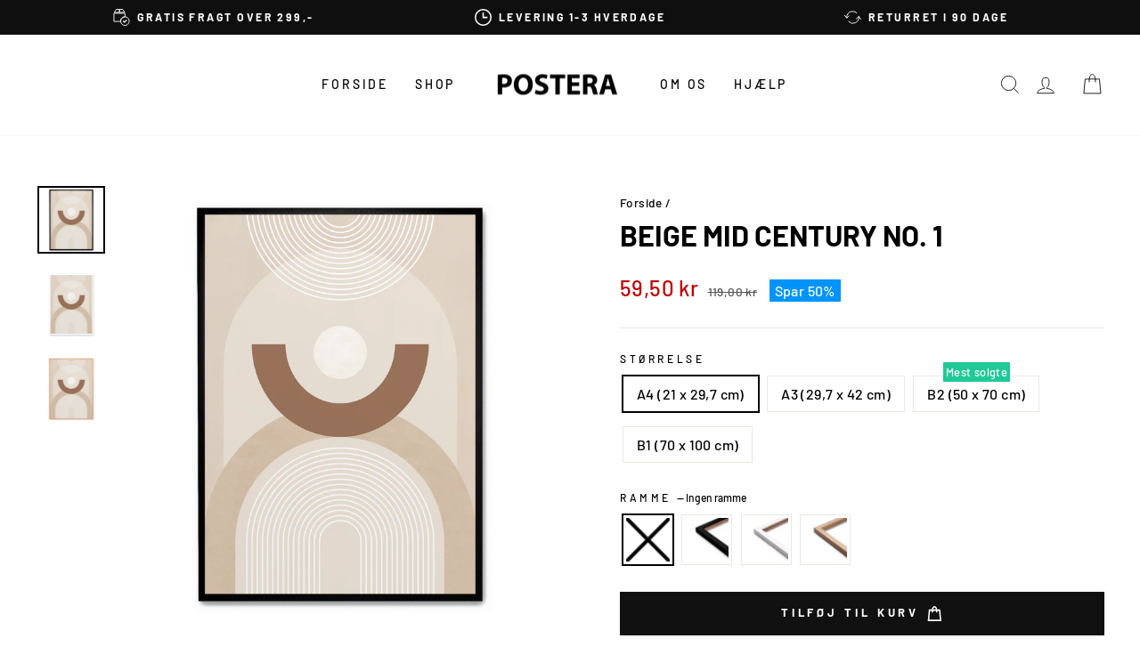

--- FILE ---
content_type: text/html; charset=utf-8
request_url: https://postera.dk/products/beige-mid-century-no-1
body_size: 65468
content:
<!doctype html>
<html class="no-js" lang="da" dir="ltr">
  <head>
    <script async crossorigin fetchpriority="high" src="/cdn/shopifycloud/importmap-polyfill/es-modules-shim.2.4.0.js"></script>
<script src="//postera.dk/cdn/shop/files/pandectes-rules.js?v=1562292434419459084"></script>
	
    <meta charset="utf-8">
    <meta http-equiv="X-UA-Compatible" content="IE=edge,chrome=1">
    <meta name="viewport" content="width=device-width,initial-scale=1">
    <meta name="theme-color" content="#111111">
    <link rel="canonical" href="https://postera.dk/products/beige-mid-century-no-1">
    <link rel="preconnect" href="https://cdn.shopify.com" crossorigin>
    <link rel="preconnect" href="https://fonts.shopifycdn.com" crossorigin>
    <link rel="dns-prefetch" href="https://productreviews.shopifycdn.com">
    <link rel="dns-prefetch" href="https://ajax.googleapis.com">
    <link rel="dns-prefetch" href="https://maps.googleapis.com">
    <link rel="dns-prefetch" href="https://maps.gstatic.com">
    <meta name="google-site-verification" content="hFQjAV_jJg_4DQTRKFZUj79O9jmCQzCOclryvwOgwuE">
    <meta name="google-site-verification" content="UT1B20LzUUvSNVQy65JgUFJhgqDYt6ccQLwgpaF3rLo">
    <meta name="google-site-verification" content="BhV6Jd-GzbKDwCEbR0Na1i5vNX8bHHs4IMU8ljQ_ay0">
    <meta name="google-site-verification" content="3N56QTcLPuv_KSS1WXlIFBRKigx0CZfmLVglM_wgoo8">
    <meta name="facebook-domain-verification" content="025f02rp8svwb0xsrtea0t5pa99zvo">

    <script src="https://tag.heylink.com/ef8cecbd-5914-4f27-b991-8a73c29f1eea/script.js" defer></script><link rel="shortcut icon" href="//postera.dk/cdn/shop/files/Browserlogo_32x32.png?v=1622674849" type="image/png"><title>Beige Mid Century No. 1
&ndash; POSTERA
</title>
<meta property="og:site_name" content="POSTERA">
  <meta property="og:url" content="https://postera.dk/products/beige-mid-century-no-1">
  <meta property="og:title" content="Beige Mid Century No. 1">
  <meta property="og:type" content="product">
  <meta property="og:description" content="Elena Ristova, kunstner og designer fra Sydney, Australien. Efter at have studeret tekstildesign ved National Academy of Arts og forelsket sig i serigrafi, skaber hun enestående kunstværker. Hendes minimalistiske stil kombineret med legesyge elementer som ord, blomster og farver gør hendes kunst unik og iøjnefaldende. "><meta property="og:image" content="http://postera.dk/cdn/shop/files/X431-BeigeMidCenturyNo1-1.png?v=1744219025">
    <meta property="og:image:secure_url" content="https://postera.dk/cdn/shop/files/X431-BeigeMidCenturyNo1-1.png?v=1744219025">
    <meta property="og:image:width" content="2500">
    <meta property="og:image:height" content="2500"><meta name="twitter:site" content="@">
  <meta name="twitter:card" content="summary_large_image">
  <meta name="twitter:title" content="Beige Mid Century No. 1">
  <meta name="twitter:description" content="Elena Ristova, kunstner og designer fra Sydney, Australien. Efter at have studeret tekstildesign ved National Academy of Arts og forelsket sig i serigrafi, skaber hun enestående kunstværker. Hendes minimalistiske stil kombineret med legesyge elementer som ord, blomster og farver gør hendes kunst unik og iøjnefaldende. ">
<script type="importmap">
{
  "imports": {
    "element.base-media": "//postera.dk/cdn/shop/t/17/assets/element.base-media.js?v=61305152781971747521761125400",
    "element.image.parallax": "//postera.dk/cdn/shop/t/17/assets/element.image.parallax.js?v=59188309605188605141761125400",
    "element.model": "//postera.dk/cdn/shop/t/17/assets/element.model.js?v=104979259955732717291761125400",
    "element.quantity-selector": "//postera.dk/cdn/shop/t/17/assets/element.quantity-selector.js?v=68208048201360514121761125401",
    "element.text.rte": "//postera.dk/cdn/shop/t/17/assets/element.text.rte.js?v=28194737298593644281761125401",
    "element.video": "//postera.dk/cdn/shop/t/17/assets/element.video.js?v=110560105447302630031761125401",
    "is-land": "//postera.dk/cdn/shop/t/17/assets/is-land.min.js?v=92343381495565747271761125401",
    "util.misc": "//postera.dk/cdn/shop/t/17/assets/util.misc.js?v=117964846174238173191761125402",
    "util.product-loader": "//postera.dk/cdn/shop/t/17/assets/util.product-loader.js?v=71947287259713254281761125402",
    "util.resource-loader": "//postera.dk/cdn/shop/t/17/assets/util.resource-loader.js?v=81301169148003274841761125402",
    "vendor.in-view": "//postera.dk/cdn/shop/t/17/assets/vendor.in-view.js?v=126891093837844970591761125402"
  }
}
</script><script type="module" src="//postera.dk/cdn/shop/t/17/assets/is-land.min.js?v=92343381495565747271761125401"></script>
<style data-shopify>@font-face {
  font-family: Barlow;
  font-weight: 700;
  font-style: normal;
  font-display: swap;
  src: url("//postera.dk/cdn/fonts/barlow/barlow_n7.691d1d11f150e857dcbc1c10ef03d825bc378d81.woff2") format("woff2"),
       url("//postera.dk/cdn/fonts/barlow/barlow_n7.4fdbb1cb7da0e2c2f88492243ffa2b4f91924840.woff") format("woff");
}

  @font-face {
  font-family: Barlow;
  font-weight: 500;
  font-style: normal;
  font-display: swap;
  src: url("//postera.dk/cdn/fonts/barlow/barlow_n5.a193a1990790eba0cc5cca569d23799830e90f07.woff2") format("woff2"),
       url("//postera.dk/cdn/fonts/barlow/barlow_n5.ae31c82169b1dc0715609b8cc6a610b917808358.woff") format("woff");
}


  @font-face {
  font-family: Barlow;
  font-weight: 600;
  font-style: normal;
  font-display: swap;
  src: url("//postera.dk/cdn/fonts/barlow/barlow_n6.329f582a81f63f125e63c20a5a80ae9477df68e1.woff2") format("woff2"),
       url("//postera.dk/cdn/fonts/barlow/barlow_n6.0163402e36247bcb8b02716880d0b39568412e9e.woff") format("woff");
}

  @font-face {
  font-family: Barlow;
  font-weight: 500;
  font-style: italic;
  font-display: swap;
  src: url("//postera.dk/cdn/fonts/barlow/barlow_i5.714d58286997b65cd479af615cfa9bb0a117a573.woff2") format("woff2"),
       url("//postera.dk/cdn/fonts/barlow/barlow_i5.0120f77e6447d3b5df4bbec8ad8c2d029d87fb21.woff") format("woff");
}

  @font-face {
  font-family: Barlow;
  font-weight: 600;
  font-style: italic;
  font-display: swap;
  src: url("//postera.dk/cdn/fonts/barlow/barlow_i6.5a22bd20fb27bad4d7674cc6e666fb9c77d813bb.woff2") format("woff2"),
       url("//postera.dk/cdn/fonts/barlow/barlow_i6.1c8787fcb59f3add01a87f21b38c7ef797e3b3a1.woff") format("woff");
}

</style><link href="//postera.dk/cdn/shop/t/17/assets/theme.css?v=21310227395285911591762761405" rel="stylesheet" type="text/css" media="all" />
<style data-shopify>:root {
    --typeHeaderPrimary: Barlow;
    --typeHeaderFallback: sans-serif;
    --typeHeaderSize: 38px;
    --typeHeaderWeight: 700;
    --typeHeaderLineHeight: 1;
    --typeHeaderSpacing: 0.0em;

    --typeBasePrimary:Barlow;
    --typeBaseFallback:sans-serif;
    --typeBaseSize: 16px;
    --typeBaseWeight: 500;
    --typeBaseSpacing: 0.025em;
    --typeBaseLineHeight: 1.6;
    --typeBaselineHeightMinus01: 1.5;

    --typeCollectionTitle: 18px;

    --iconWeight: 2px;
    --iconLinecaps: miter;

    
        --buttonRadius: 0;
    

    --colorGridOverlayOpacity: 0.1;
    --colorAnnouncement: #0f0f0f;
    --colorAnnouncementText: #ffffff;

    --colorBody: #ffffff;
    --colorBodyAlpha05: rgba(255, 255, 255, 0.05);
    --colorBodyDim: #f2f2f2;
    --colorBodyLightDim: #fafafa;
    --colorBodyMediumDim: #f5f5f5;


    --colorBorder: #e8e8e1;

    --colorBtnPrimary: #111111;
    --colorBtnPrimaryLight: #2b2b2b;
    --colorBtnPrimaryDim: #040404;
    --colorBtnPrimaryText: #ffffff;

    --colorCartDot: #20c997;

    --colorDrawers: #ffffff;
    --colorDrawersDim: #f2f2f2;
    --colorDrawerBorder: #e8e8e1;
    --colorDrawerText: #000000;
    --colorDrawerTextDark: #000000;
    --colorDrawerButton: #111111;
    --colorDrawerButtonText: #ffffff;

    --colorFooter: #ffffff;
    --colorFooterText: #000000;
    --colorFooterTextAlpha01: #000000;

    --colorGridOverlay: #000000;
    --colorGridOverlayOpacity: 0.1;

    --colorHeaderTextAlpha01: rgba(0, 0, 0, 0.1);

    --colorHeroText: #ffffff;

    --colorSmallImageBg: #ffffff;
    --colorLargeImageBg: #0f0f0f;

    --colorImageOverlay: #000000;
    --colorImageOverlayOpacity: 0.1;
    --colorImageOverlayTextShadow: 0.2;

    --colorLink: #000000;

    --colorModalBg: rgba(230, 230, 230, 0.6);

    --colorNav: #ffffff;
    --colorNavText: #000000;

    --colorPrice: #1c1d1d;

    --colorSaleTag: #0094fb;
    --colorSaleTagText: #ffffff;

    --colorTextBody: #000000;
    --colorTextBodyAlpha015: rgba(0, 0, 0, 0.15);
    --colorTextBodyAlpha005: rgba(0, 0, 0, 0.05);
    --colorTextBodyAlpha008: rgba(0, 0, 0, 0.08);
    --colorTextSavings: #c20000;

    --urlIcoSelect: url(//postera.dk/cdn/shop/t/17/assets/ico-select.svg);
    --urlIcoSelectFooter: url(//postera.dk/cdn/shop/t/17/assets/ico-select-footer.svg);
    --urlIcoSelectWhite: url(//postera.dk/cdn/shop/t/17/assets/ico-select-white.svg);

    --grid-gutter: 17px;
    --drawer-gutter: 16px;

    --sizeChartMargin: 25px 0;
    --sizeChartIconMargin: 5px;

    --newsletterReminderPadding: 40px;

    /*Shop Pay Installments*/
    --color-body-text: #000000;
    --color-body: #ffffff;
    --color-bg: #ffffff;
    }

    .placeholder-content {
    background-image: linear-gradient(100deg, #ffffff 40%, #f7f7f7 63%, #ffffff 79%);
    }</style><script>
      document.documentElement.className = document.documentElement.className.replace('no-js', 'js');

      window.theme = window.theme || {};
      theme.routes = {
        home: "/",
        cart: "/cart.js",
        cartPage: "/cart",
        cartAdd: "/cart/add.js",
        cartChange: "/cart/change.js",
        search: "/search",
        predictiveSearch: "/search/suggest"
      };
      theme.strings = {
        soldOut: "Udsolgt",
        unavailable: "Ikke tilgængelig",
        inStockLabel: "På lager, klar til forsendelse",
        oneStockLabel: "Kun [count] på lager!",
        otherStockLabel: "Kun [count] på lager!",
        willNotShipUntil: "Vil først blive afsendt [date]",
        willBeInStockAfter: "Kommer på lager efter [date]",
        waitingForStock: "Ny beholdning er på vej",
        savePrice: "Spar [saved_amount]",
        cartEmpty: "Din indkøbskurv er i øjeblikket tom.",
        cartTermsConfirmation: "Accepter venligst vores handelsbetingelser inden du foretager købet",
        searchCollections: "Kollektioner",
        searchPages: "Sider",
        searchArticles: "Artikler",
        productFrom: "fra ",
        maxQuantity: "Du kan kun have [quantity] af [title] i din indkøbskurv."
      };
      theme.settings = {
        cartType: "drawer",
        isCustomerTemplate: false,
        moneyFormat: "{{amount_with_comma_separator}} kr",
        saveType: "percent",
        productImageSize: "natural",
        productImageCover: false,
        predictiveSearch: true,
        predictiveSearchType: null,
        predictiveSearchVendor: false,
        predictiveSearchPrice: true,
        quickView: true,
        themeName: 'Impulse',
        themeVersion: "8.1.0"
      };
    </script>

    <script>window.performance && window.performance.mark && window.performance.mark('shopify.content_for_header.start');</script><meta name="facebook-domain-verification" content="rfh2dk3omn69bg3ur30yxawd56cy5k">
<meta id="shopify-digital-wallet" name="shopify-digital-wallet" content="/52138311842/digital_wallets/dialog">
<meta name="shopify-checkout-api-token" content="e0ad0c2a4458635ef9f0c6bd0d23eafb">
<meta id="in-context-paypal-metadata" data-shop-id="52138311842" data-venmo-supported="false" data-environment="production" data-locale="en_US" data-paypal-v4="true" data-currency="DKK">
<link rel="alternate" hreflang="x-default" href="https://postera.dk/products/beige-mid-century-no-1">
<link rel="alternate" hreflang="da" href="https://postera.dk/products/beige-mid-century-no-1">
<link rel="alternate" hreflang="sv-SE" href="https://postera.se/products/beige-mid-century-no-1">
<link rel="alternate" hreflang="no-NO" href="https://postera.no/products/beige-mid-century-no-1">
<link rel="alternate" hreflang="nl-NL" href="https://postera.nl/products/beige-mid-century-no-1">
<link rel="alternate" hreflang="en-AX" href="https://postera.art/products/beige-mid-century-no-1">
<link rel="alternate" hreflang="da-AX" href="https://postera.art/da/products/beige-mid-century-no-1">
<link rel="alternate" hreflang="fr-AX" href="https://postera.art/fr/products/beige-mid-century-no-1">
<link rel="alternate" hreflang="de-AX" href="https://postera.art/de/products/beige-mid-century-no-1">
<link rel="alternate" hreflang="en-AD" href="https://postera.art/products/beige-mid-century-no-1">
<link rel="alternate" hreflang="da-AD" href="https://postera.art/da/products/beige-mid-century-no-1">
<link rel="alternate" hreflang="fr-AD" href="https://postera.art/fr/products/beige-mid-century-no-1">
<link rel="alternate" hreflang="de-AD" href="https://postera.art/de/products/beige-mid-century-no-1">
<link rel="alternate" hreflang="en-AT" href="https://postera.art/products/beige-mid-century-no-1">
<link rel="alternate" hreflang="da-AT" href="https://postera.art/da/products/beige-mid-century-no-1">
<link rel="alternate" hreflang="fr-AT" href="https://postera.art/fr/products/beige-mid-century-no-1">
<link rel="alternate" hreflang="de-AT" href="https://postera.art/de/products/beige-mid-century-no-1">
<link rel="alternate" hreflang="en-BE" href="https://postera.art/products/beige-mid-century-no-1">
<link rel="alternate" hreflang="da-BE" href="https://postera.art/da/products/beige-mid-century-no-1">
<link rel="alternate" hreflang="fr-BE" href="https://postera.art/fr/products/beige-mid-century-no-1">
<link rel="alternate" hreflang="de-BE" href="https://postera.art/de/products/beige-mid-century-no-1">
<link rel="alternate" hreflang="en-CY" href="https://postera.art/products/beige-mid-century-no-1">
<link rel="alternate" hreflang="da-CY" href="https://postera.art/da/products/beige-mid-century-no-1">
<link rel="alternate" hreflang="fr-CY" href="https://postera.art/fr/products/beige-mid-century-no-1">
<link rel="alternate" hreflang="de-CY" href="https://postera.art/de/products/beige-mid-century-no-1">
<link rel="alternate" hreflang="en-EE" href="https://postera.art/products/beige-mid-century-no-1">
<link rel="alternate" hreflang="da-EE" href="https://postera.art/da/products/beige-mid-century-no-1">
<link rel="alternate" hreflang="fr-EE" href="https://postera.art/fr/products/beige-mid-century-no-1">
<link rel="alternate" hreflang="de-EE" href="https://postera.art/de/products/beige-mid-century-no-1">
<link rel="alternate" hreflang="en-FI" href="https://postera.art/products/beige-mid-century-no-1">
<link rel="alternate" hreflang="da-FI" href="https://postera.art/da/products/beige-mid-century-no-1">
<link rel="alternate" hreflang="fr-FI" href="https://postera.art/fr/products/beige-mid-century-no-1">
<link rel="alternate" hreflang="de-FI" href="https://postera.art/de/products/beige-mid-century-no-1">
<link rel="alternate" hreflang="en-FR" href="https://postera.art/products/beige-mid-century-no-1">
<link rel="alternate" hreflang="da-FR" href="https://postera.art/da/products/beige-mid-century-no-1">
<link rel="alternate" hreflang="fr-FR" href="https://postera.art/fr/products/beige-mid-century-no-1">
<link rel="alternate" hreflang="de-FR" href="https://postera.art/de/products/beige-mid-century-no-1">
<link rel="alternate" hreflang="en-GF" href="https://postera.art/products/beige-mid-century-no-1">
<link rel="alternate" hreflang="da-GF" href="https://postera.art/da/products/beige-mid-century-no-1">
<link rel="alternate" hreflang="fr-GF" href="https://postera.art/fr/products/beige-mid-century-no-1">
<link rel="alternate" hreflang="de-GF" href="https://postera.art/de/products/beige-mid-century-no-1">
<link rel="alternate" hreflang="en-TF" href="https://postera.art/products/beige-mid-century-no-1">
<link rel="alternate" hreflang="da-TF" href="https://postera.art/da/products/beige-mid-century-no-1">
<link rel="alternate" hreflang="fr-TF" href="https://postera.art/fr/products/beige-mid-century-no-1">
<link rel="alternate" hreflang="de-TF" href="https://postera.art/de/products/beige-mid-century-no-1">
<link rel="alternate" hreflang="en-GR" href="https://postera.art/products/beige-mid-century-no-1">
<link rel="alternate" hreflang="da-GR" href="https://postera.art/da/products/beige-mid-century-no-1">
<link rel="alternate" hreflang="fr-GR" href="https://postera.art/fr/products/beige-mid-century-no-1">
<link rel="alternate" hreflang="de-GR" href="https://postera.art/de/products/beige-mid-century-no-1">
<link rel="alternate" hreflang="en-GP" href="https://postera.art/products/beige-mid-century-no-1">
<link rel="alternate" hreflang="da-GP" href="https://postera.art/da/products/beige-mid-century-no-1">
<link rel="alternate" hreflang="fr-GP" href="https://postera.art/fr/products/beige-mid-century-no-1">
<link rel="alternate" hreflang="de-GP" href="https://postera.art/de/products/beige-mid-century-no-1">
<link rel="alternate" hreflang="en-VA" href="https://postera.art/products/beige-mid-century-no-1">
<link rel="alternate" hreflang="da-VA" href="https://postera.art/da/products/beige-mid-century-no-1">
<link rel="alternate" hreflang="fr-VA" href="https://postera.art/fr/products/beige-mid-century-no-1">
<link rel="alternate" hreflang="de-VA" href="https://postera.art/de/products/beige-mid-century-no-1">
<link rel="alternate" hreflang="en-IE" href="https://postera.art/products/beige-mid-century-no-1">
<link rel="alternate" hreflang="da-IE" href="https://postera.art/da/products/beige-mid-century-no-1">
<link rel="alternate" hreflang="fr-IE" href="https://postera.art/fr/products/beige-mid-century-no-1">
<link rel="alternate" hreflang="de-IE" href="https://postera.art/de/products/beige-mid-century-no-1">
<link rel="alternate" hreflang="en-IT" href="https://postera.art/products/beige-mid-century-no-1">
<link rel="alternate" hreflang="da-IT" href="https://postera.art/da/products/beige-mid-century-no-1">
<link rel="alternate" hreflang="fr-IT" href="https://postera.art/fr/products/beige-mid-century-no-1">
<link rel="alternate" hreflang="de-IT" href="https://postera.art/de/products/beige-mid-century-no-1">
<link rel="alternate" hreflang="en-XK" href="https://postera.art/products/beige-mid-century-no-1">
<link rel="alternate" hreflang="da-XK" href="https://postera.art/da/products/beige-mid-century-no-1">
<link rel="alternate" hreflang="fr-XK" href="https://postera.art/fr/products/beige-mid-century-no-1">
<link rel="alternate" hreflang="de-XK" href="https://postera.art/de/products/beige-mid-century-no-1">
<link rel="alternate" hreflang="en-LV" href="https://postera.art/products/beige-mid-century-no-1">
<link rel="alternate" hreflang="da-LV" href="https://postera.art/da/products/beige-mid-century-no-1">
<link rel="alternate" hreflang="fr-LV" href="https://postera.art/fr/products/beige-mid-century-no-1">
<link rel="alternate" hreflang="de-LV" href="https://postera.art/de/products/beige-mid-century-no-1">
<link rel="alternate" hreflang="en-LT" href="https://postera.art/products/beige-mid-century-no-1">
<link rel="alternate" hreflang="da-LT" href="https://postera.art/da/products/beige-mid-century-no-1">
<link rel="alternate" hreflang="fr-LT" href="https://postera.art/fr/products/beige-mid-century-no-1">
<link rel="alternate" hreflang="de-LT" href="https://postera.art/de/products/beige-mid-century-no-1">
<link rel="alternate" hreflang="en-LU" href="https://postera.art/products/beige-mid-century-no-1">
<link rel="alternate" hreflang="da-LU" href="https://postera.art/da/products/beige-mid-century-no-1">
<link rel="alternate" hreflang="fr-LU" href="https://postera.art/fr/products/beige-mid-century-no-1">
<link rel="alternate" hreflang="de-LU" href="https://postera.art/de/products/beige-mid-century-no-1">
<link rel="alternate" hreflang="en-MT" href="https://postera.art/products/beige-mid-century-no-1">
<link rel="alternate" hreflang="da-MT" href="https://postera.art/da/products/beige-mid-century-no-1">
<link rel="alternate" hreflang="fr-MT" href="https://postera.art/fr/products/beige-mid-century-no-1">
<link rel="alternate" hreflang="de-MT" href="https://postera.art/de/products/beige-mid-century-no-1">
<link rel="alternate" hreflang="en-MQ" href="https://postera.art/products/beige-mid-century-no-1">
<link rel="alternate" hreflang="da-MQ" href="https://postera.art/da/products/beige-mid-century-no-1">
<link rel="alternate" hreflang="fr-MQ" href="https://postera.art/fr/products/beige-mid-century-no-1">
<link rel="alternate" hreflang="de-MQ" href="https://postera.art/de/products/beige-mid-century-no-1">
<link rel="alternate" hreflang="en-YT" href="https://postera.art/products/beige-mid-century-no-1">
<link rel="alternate" hreflang="da-YT" href="https://postera.art/da/products/beige-mid-century-no-1">
<link rel="alternate" hreflang="fr-YT" href="https://postera.art/fr/products/beige-mid-century-no-1">
<link rel="alternate" hreflang="de-YT" href="https://postera.art/de/products/beige-mid-century-no-1">
<link rel="alternate" hreflang="en-MC" href="https://postera.art/products/beige-mid-century-no-1">
<link rel="alternate" hreflang="da-MC" href="https://postera.art/da/products/beige-mid-century-no-1">
<link rel="alternate" hreflang="fr-MC" href="https://postera.art/fr/products/beige-mid-century-no-1">
<link rel="alternate" hreflang="de-MC" href="https://postera.art/de/products/beige-mid-century-no-1">
<link rel="alternate" hreflang="en-ME" href="https://postera.art/products/beige-mid-century-no-1">
<link rel="alternate" hreflang="da-ME" href="https://postera.art/da/products/beige-mid-century-no-1">
<link rel="alternate" hreflang="fr-ME" href="https://postera.art/fr/products/beige-mid-century-no-1">
<link rel="alternate" hreflang="de-ME" href="https://postera.art/de/products/beige-mid-century-no-1">
<link rel="alternate" hreflang="en-PT" href="https://postera.art/products/beige-mid-century-no-1">
<link rel="alternate" hreflang="da-PT" href="https://postera.art/da/products/beige-mid-century-no-1">
<link rel="alternate" hreflang="fr-PT" href="https://postera.art/fr/products/beige-mid-century-no-1">
<link rel="alternate" hreflang="de-PT" href="https://postera.art/de/products/beige-mid-century-no-1">
<link rel="alternate" hreflang="en-RE" href="https://postera.art/products/beige-mid-century-no-1">
<link rel="alternate" hreflang="da-RE" href="https://postera.art/da/products/beige-mid-century-no-1">
<link rel="alternate" hreflang="fr-RE" href="https://postera.art/fr/products/beige-mid-century-no-1">
<link rel="alternate" hreflang="de-RE" href="https://postera.art/de/products/beige-mid-century-no-1">
<link rel="alternate" hreflang="en-BL" href="https://postera.art/products/beige-mid-century-no-1">
<link rel="alternate" hreflang="da-BL" href="https://postera.art/da/products/beige-mid-century-no-1">
<link rel="alternate" hreflang="fr-BL" href="https://postera.art/fr/products/beige-mid-century-no-1">
<link rel="alternate" hreflang="de-BL" href="https://postera.art/de/products/beige-mid-century-no-1">
<link rel="alternate" hreflang="en-MF" href="https://postera.art/products/beige-mid-century-no-1">
<link rel="alternate" hreflang="da-MF" href="https://postera.art/da/products/beige-mid-century-no-1">
<link rel="alternate" hreflang="fr-MF" href="https://postera.art/fr/products/beige-mid-century-no-1">
<link rel="alternate" hreflang="de-MF" href="https://postera.art/de/products/beige-mid-century-no-1">
<link rel="alternate" hreflang="en-PM" href="https://postera.art/products/beige-mid-century-no-1">
<link rel="alternate" hreflang="da-PM" href="https://postera.art/da/products/beige-mid-century-no-1">
<link rel="alternate" hreflang="fr-PM" href="https://postera.art/fr/products/beige-mid-century-no-1">
<link rel="alternate" hreflang="de-PM" href="https://postera.art/de/products/beige-mid-century-no-1">
<link rel="alternate" hreflang="en-SM" href="https://postera.art/products/beige-mid-century-no-1">
<link rel="alternate" hreflang="da-SM" href="https://postera.art/da/products/beige-mid-century-no-1">
<link rel="alternate" hreflang="fr-SM" href="https://postera.art/fr/products/beige-mid-century-no-1">
<link rel="alternate" hreflang="de-SM" href="https://postera.art/de/products/beige-mid-century-no-1">
<link rel="alternate" hreflang="en-SK" href="https://postera.art/products/beige-mid-century-no-1">
<link rel="alternate" hreflang="da-SK" href="https://postera.art/da/products/beige-mid-century-no-1">
<link rel="alternate" hreflang="fr-SK" href="https://postera.art/fr/products/beige-mid-century-no-1">
<link rel="alternate" hreflang="de-SK" href="https://postera.art/de/products/beige-mid-century-no-1">
<link rel="alternate" hreflang="en-SI" href="https://postera.art/products/beige-mid-century-no-1">
<link rel="alternate" hreflang="da-SI" href="https://postera.art/da/products/beige-mid-century-no-1">
<link rel="alternate" hreflang="fr-SI" href="https://postera.art/fr/products/beige-mid-century-no-1">
<link rel="alternate" hreflang="de-SI" href="https://postera.art/de/products/beige-mid-century-no-1">
<link rel="alternate" hreflang="en-ES" href="https://postera.art/products/beige-mid-century-no-1">
<link rel="alternate" hreflang="da-ES" href="https://postera.art/da/products/beige-mid-century-no-1">
<link rel="alternate" hreflang="fr-ES" href="https://postera.art/fr/products/beige-mid-century-no-1">
<link rel="alternate" hreflang="de-ES" href="https://postera.art/de/products/beige-mid-century-no-1">
<link rel="alternate" hreflang="en-AL" href="https://postera.art/products/beige-mid-century-no-1">
<link rel="alternate" hreflang="da-AL" href="https://postera.art/da/products/beige-mid-century-no-1">
<link rel="alternate" hreflang="fr-AL" href="https://postera.art/fr/products/beige-mid-century-no-1">
<link rel="alternate" hreflang="de-AL" href="https://postera.art/de/products/beige-mid-century-no-1">
<link rel="alternate" hreflang="en-AM" href="https://postera.art/products/beige-mid-century-no-1">
<link rel="alternate" hreflang="da-AM" href="https://postera.art/da/products/beige-mid-century-no-1">
<link rel="alternate" hreflang="fr-AM" href="https://postera.art/fr/products/beige-mid-century-no-1">
<link rel="alternate" hreflang="de-AM" href="https://postera.art/de/products/beige-mid-century-no-1">
<link rel="alternate" hreflang="en-BY" href="https://postera.art/products/beige-mid-century-no-1">
<link rel="alternate" hreflang="da-BY" href="https://postera.art/da/products/beige-mid-century-no-1">
<link rel="alternate" hreflang="fr-BY" href="https://postera.art/fr/products/beige-mid-century-no-1">
<link rel="alternate" hreflang="de-BY" href="https://postera.art/de/products/beige-mid-century-no-1">
<link rel="alternate" hreflang="en-BA" href="https://postera.art/products/beige-mid-century-no-1">
<link rel="alternate" hreflang="da-BA" href="https://postera.art/da/products/beige-mid-century-no-1">
<link rel="alternate" hreflang="fr-BA" href="https://postera.art/fr/products/beige-mid-century-no-1">
<link rel="alternate" hreflang="de-BA" href="https://postera.art/de/products/beige-mid-century-no-1">
<link rel="alternate" hreflang="en-BG" href="https://postera.art/products/beige-mid-century-no-1">
<link rel="alternate" hreflang="da-BG" href="https://postera.art/da/products/beige-mid-century-no-1">
<link rel="alternate" hreflang="fr-BG" href="https://postera.art/fr/products/beige-mid-century-no-1">
<link rel="alternate" hreflang="de-BG" href="https://postera.art/de/products/beige-mid-century-no-1">
<link rel="alternate" hreflang="en-FO" href="https://postera.art/products/beige-mid-century-no-1">
<link rel="alternate" hreflang="da-FO" href="https://postera.art/da/products/beige-mid-century-no-1">
<link rel="alternate" hreflang="fr-FO" href="https://postera.art/fr/products/beige-mid-century-no-1">
<link rel="alternate" hreflang="de-FO" href="https://postera.art/de/products/beige-mid-century-no-1">
<link rel="alternate" hreflang="en-GE" href="https://postera.art/products/beige-mid-century-no-1">
<link rel="alternate" hreflang="da-GE" href="https://postera.art/da/products/beige-mid-century-no-1">
<link rel="alternate" hreflang="fr-GE" href="https://postera.art/fr/products/beige-mid-century-no-1">
<link rel="alternate" hreflang="de-GE" href="https://postera.art/de/products/beige-mid-century-no-1">
<link rel="alternate" hreflang="en-GI" href="https://postera.art/products/beige-mid-century-no-1">
<link rel="alternate" hreflang="da-GI" href="https://postera.art/da/products/beige-mid-century-no-1">
<link rel="alternate" hreflang="fr-GI" href="https://postera.art/fr/products/beige-mid-century-no-1">
<link rel="alternate" hreflang="de-GI" href="https://postera.art/de/products/beige-mid-century-no-1">
<link rel="alternate" hreflang="en-GL" href="https://postera.art/products/beige-mid-century-no-1">
<link rel="alternate" hreflang="da-GL" href="https://postera.art/da/products/beige-mid-century-no-1">
<link rel="alternate" hreflang="fr-GL" href="https://postera.art/fr/products/beige-mid-century-no-1">
<link rel="alternate" hreflang="de-GL" href="https://postera.art/de/products/beige-mid-century-no-1">
<link rel="alternate" hreflang="en-GG" href="https://postera.art/products/beige-mid-century-no-1">
<link rel="alternate" hreflang="da-GG" href="https://postera.art/da/products/beige-mid-century-no-1">
<link rel="alternate" hreflang="fr-GG" href="https://postera.art/fr/products/beige-mid-century-no-1">
<link rel="alternate" hreflang="de-GG" href="https://postera.art/de/products/beige-mid-century-no-1">
<link rel="alternate" hreflang="en-IS" href="https://postera.art/products/beige-mid-century-no-1">
<link rel="alternate" hreflang="da-IS" href="https://postera.art/da/products/beige-mid-century-no-1">
<link rel="alternate" hreflang="fr-IS" href="https://postera.art/fr/products/beige-mid-century-no-1">
<link rel="alternate" hreflang="de-IS" href="https://postera.art/de/products/beige-mid-century-no-1">
<link rel="alternate" hreflang="en-IM" href="https://postera.art/products/beige-mid-century-no-1">
<link rel="alternate" hreflang="da-IM" href="https://postera.art/da/products/beige-mid-century-no-1">
<link rel="alternate" hreflang="fr-IM" href="https://postera.art/fr/products/beige-mid-century-no-1">
<link rel="alternate" hreflang="de-IM" href="https://postera.art/de/products/beige-mid-century-no-1">
<link rel="alternate" hreflang="en-JE" href="https://postera.art/products/beige-mid-century-no-1">
<link rel="alternate" hreflang="da-JE" href="https://postera.art/da/products/beige-mid-century-no-1">
<link rel="alternate" hreflang="fr-JE" href="https://postera.art/fr/products/beige-mid-century-no-1">
<link rel="alternate" hreflang="de-JE" href="https://postera.art/de/products/beige-mid-century-no-1">
<link rel="alternate" hreflang="en-HR" href="https://postera.art/products/beige-mid-century-no-1">
<link rel="alternate" hreflang="da-HR" href="https://postera.art/da/products/beige-mid-century-no-1">
<link rel="alternate" hreflang="fr-HR" href="https://postera.art/fr/products/beige-mid-century-no-1">
<link rel="alternate" hreflang="de-HR" href="https://postera.art/de/products/beige-mid-century-no-1">
<link rel="alternate" hreflang="en-LI" href="https://postera.art/products/beige-mid-century-no-1">
<link rel="alternate" hreflang="da-LI" href="https://postera.art/da/products/beige-mid-century-no-1">
<link rel="alternate" hreflang="fr-LI" href="https://postera.art/fr/products/beige-mid-century-no-1">
<link rel="alternate" hreflang="de-LI" href="https://postera.art/de/products/beige-mid-century-no-1">
<link rel="alternate" hreflang="en-MD" href="https://postera.art/products/beige-mid-century-no-1">
<link rel="alternate" hreflang="da-MD" href="https://postera.art/da/products/beige-mid-century-no-1">
<link rel="alternate" hreflang="fr-MD" href="https://postera.art/fr/products/beige-mid-century-no-1">
<link rel="alternate" hreflang="de-MD" href="https://postera.art/de/products/beige-mid-century-no-1">
<link rel="alternate" hreflang="en-PL" href="https://postera.art/products/beige-mid-century-no-1">
<link rel="alternate" hreflang="da-PL" href="https://postera.art/da/products/beige-mid-century-no-1">
<link rel="alternate" hreflang="fr-PL" href="https://postera.art/fr/products/beige-mid-century-no-1">
<link rel="alternate" hreflang="de-PL" href="https://postera.art/de/products/beige-mid-century-no-1">
<link rel="alternate" hreflang="en-MK" href="https://postera.art/products/beige-mid-century-no-1">
<link rel="alternate" hreflang="da-MK" href="https://postera.art/da/products/beige-mid-century-no-1">
<link rel="alternate" hreflang="fr-MK" href="https://postera.art/fr/products/beige-mid-century-no-1">
<link rel="alternate" hreflang="de-MK" href="https://postera.art/de/products/beige-mid-century-no-1">
<link rel="alternate" hreflang="en-RO" href="https://postera.art/products/beige-mid-century-no-1">
<link rel="alternate" hreflang="da-RO" href="https://postera.art/da/products/beige-mid-century-no-1">
<link rel="alternate" hreflang="fr-RO" href="https://postera.art/fr/products/beige-mid-century-no-1">
<link rel="alternate" hreflang="de-RO" href="https://postera.art/de/products/beige-mid-century-no-1">
<link rel="alternate" hreflang="en-CH" href="https://postera.art/products/beige-mid-century-no-1">
<link rel="alternate" hreflang="da-CH" href="https://postera.art/da/products/beige-mid-century-no-1">
<link rel="alternate" hreflang="fr-CH" href="https://postera.art/fr/products/beige-mid-century-no-1">
<link rel="alternate" hreflang="de-CH" href="https://postera.art/de/products/beige-mid-century-no-1">
<link rel="alternate" hreflang="en-RS" href="https://postera.art/products/beige-mid-century-no-1">
<link rel="alternate" hreflang="da-RS" href="https://postera.art/da/products/beige-mid-century-no-1">
<link rel="alternate" hreflang="fr-RS" href="https://postera.art/fr/products/beige-mid-century-no-1">
<link rel="alternate" hreflang="de-RS" href="https://postera.art/de/products/beige-mid-century-no-1">
<link rel="alternate" hreflang="en-SJ" href="https://postera.art/products/beige-mid-century-no-1">
<link rel="alternate" hreflang="da-SJ" href="https://postera.art/da/products/beige-mid-century-no-1">
<link rel="alternate" hreflang="fr-SJ" href="https://postera.art/fr/products/beige-mid-century-no-1">
<link rel="alternate" hreflang="de-SJ" href="https://postera.art/de/products/beige-mid-century-no-1">
<link rel="alternate" hreflang="en-CZ" href="https://postera.art/products/beige-mid-century-no-1">
<link rel="alternate" hreflang="da-CZ" href="https://postera.art/da/products/beige-mid-century-no-1">
<link rel="alternate" hreflang="fr-CZ" href="https://postera.art/fr/products/beige-mid-century-no-1">
<link rel="alternate" hreflang="de-CZ" href="https://postera.art/de/products/beige-mid-century-no-1">
<link rel="alternate" hreflang="en-TR" href="https://postera.art/products/beige-mid-century-no-1">
<link rel="alternate" hreflang="da-TR" href="https://postera.art/da/products/beige-mid-century-no-1">
<link rel="alternate" hreflang="fr-TR" href="https://postera.art/fr/products/beige-mid-century-no-1">
<link rel="alternate" hreflang="de-TR" href="https://postera.art/de/products/beige-mid-century-no-1">
<link rel="alternate" hreflang="en-UA" href="https://postera.art/products/beige-mid-century-no-1">
<link rel="alternate" hreflang="da-UA" href="https://postera.art/da/products/beige-mid-century-no-1">
<link rel="alternate" hreflang="fr-UA" href="https://postera.art/fr/products/beige-mid-century-no-1">
<link rel="alternate" hreflang="de-UA" href="https://postera.art/de/products/beige-mid-century-no-1">
<link rel="alternate" hreflang="en-HU" href="https://postera.art/products/beige-mid-century-no-1">
<link rel="alternate" hreflang="da-HU" href="https://postera.art/da/products/beige-mid-century-no-1">
<link rel="alternate" hreflang="fr-HU" href="https://postera.art/fr/products/beige-mid-century-no-1">
<link rel="alternate" hreflang="de-HU" href="https://postera.art/de/products/beige-mid-century-no-1">
<link rel="alternate" hreflang="en-DE" href="https://postera.art/products/beige-mid-century-no-1">
<link rel="alternate" hreflang="da-DE" href="https://postera.art/da/products/beige-mid-century-no-1">
<link rel="alternate" hreflang="fr-DE" href="https://postera.art/fr/products/beige-mid-century-no-1">
<link rel="alternate" hreflang="de-DE" href="https://postera.art/de/products/beige-mid-century-no-1">
<link rel="alternate" hreflang="en-DZ" href="https://postera.art/products/beige-mid-century-no-1">
<link rel="alternate" hreflang="da-DZ" href="https://postera.art/da/products/beige-mid-century-no-1">
<link rel="alternate" hreflang="fr-DZ" href="https://postera.art/fr/products/beige-mid-century-no-1">
<link rel="alternate" hreflang="de-DZ" href="https://postera.art/de/products/beige-mid-century-no-1">
<link rel="alternate" hreflang="en-AO" href="https://postera.art/products/beige-mid-century-no-1">
<link rel="alternate" hreflang="da-AO" href="https://postera.art/da/products/beige-mid-century-no-1">
<link rel="alternate" hreflang="fr-AO" href="https://postera.art/fr/products/beige-mid-century-no-1">
<link rel="alternate" hreflang="de-AO" href="https://postera.art/de/products/beige-mid-century-no-1">
<link rel="alternate" hreflang="en-AC" href="https://postera.art/products/beige-mid-century-no-1">
<link rel="alternate" hreflang="da-AC" href="https://postera.art/da/products/beige-mid-century-no-1">
<link rel="alternate" hreflang="fr-AC" href="https://postera.art/fr/products/beige-mid-century-no-1">
<link rel="alternate" hreflang="de-AC" href="https://postera.art/de/products/beige-mid-century-no-1">
<link rel="alternate" hreflang="en-BJ" href="https://postera.art/products/beige-mid-century-no-1">
<link rel="alternate" hreflang="da-BJ" href="https://postera.art/da/products/beige-mid-century-no-1">
<link rel="alternate" hreflang="fr-BJ" href="https://postera.art/fr/products/beige-mid-century-no-1">
<link rel="alternate" hreflang="de-BJ" href="https://postera.art/de/products/beige-mid-century-no-1">
<link rel="alternate" hreflang="en-BW" href="https://postera.art/products/beige-mid-century-no-1">
<link rel="alternate" hreflang="da-BW" href="https://postera.art/da/products/beige-mid-century-no-1">
<link rel="alternate" hreflang="fr-BW" href="https://postera.art/fr/products/beige-mid-century-no-1">
<link rel="alternate" hreflang="de-BW" href="https://postera.art/de/products/beige-mid-century-no-1">
<link rel="alternate" hreflang="en-BF" href="https://postera.art/products/beige-mid-century-no-1">
<link rel="alternate" hreflang="da-BF" href="https://postera.art/da/products/beige-mid-century-no-1">
<link rel="alternate" hreflang="fr-BF" href="https://postera.art/fr/products/beige-mid-century-no-1">
<link rel="alternate" hreflang="de-BF" href="https://postera.art/de/products/beige-mid-century-no-1">
<link rel="alternate" hreflang="en-BI" href="https://postera.art/products/beige-mid-century-no-1">
<link rel="alternate" hreflang="da-BI" href="https://postera.art/da/products/beige-mid-century-no-1">
<link rel="alternate" hreflang="fr-BI" href="https://postera.art/fr/products/beige-mid-century-no-1">
<link rel="alternate" hreflang="de-BI" href="https://postera.art/de/products/beige-mid-century-no-1">
<link rel="alternate" hreflang="en-CM" href="https://postera.art/products/beige-mid-century-no-1">
<link rel="alternate" hreflang="da-CM" href="https://postera.art/da/products/beige-mid-century-no-1">
<link rel="alternate" hreflang="fr-CM" href="https://postera.art/fr/products/beige-mid-century-no-1">
<link rel="alternate" hreflang="de-CM" href="https://postera.art/de/products/beige-mid-century-no-1">
<link rel="alternate" hreflang="en-KM" href="https://postera.art/products/beige-mid-century-no-1">
<link rel="alternate" hreflang="da-KM" href="https://postera.art/da/products/beige-mid-century-no-1">
<link rel="alternate" hreflang="fr-KM" href="https://postera.art/fr/products/beige-mid-century-no-1">
<link rel="alternate" hreflang="de-KM" href="https://postera.art/de/products/beige-mid-century-no-1">
<link rel="alternate" hreflang="en-CF" href="https://postera.art/products/beige-mid-century-no-1">
<link rel="alternate" hreflang="da-CF" href="https://postera.art/da/products/beige-mid-century-no-1">
<link rel="alternate" hreflang="fr-CF" href="https://postera.art/fr/products/beige-mid-century-no-1">
<link rel="alternate" hreflang="de-CF" href="https://postera.art/de/products/beige-mid-century-no-1">
<link rel="alternate" hreflang="en-CD" href="https://postera.art/products/beige-mid-century-no-1">
<link rel="alternate" hreflang="da-CD" href="https://postera.art/da/products/beige-mid-century-no-1">
<link rel="alternate" hreflang="fr-CD" href="https://postera.art/fr/products/beige-mid-century-no-1">
<link rel="alternate" hreflang="de-CD" href="https://postera.art/de/products/beige-mid-century-no-1">
<link rel="alternate" hreflang="en-DJ" href="https://postera.art/products/beige-mid-century-no-1">
<link rel="alternate" hreflang="da-DJ" href="https://postera.art/da/products/beige-mid-century-no-1">
<link rel="alternate" hreflang="fr-DJ" href="https://postera.art/fr/products/beige-mid-century-no-1">
<link rel="alternate" hreflang="de-DJ" href="https://postera.art/de/products/beige-mid-century-no-1">
<link rel="alternate" hreflang="en-EG" href="https://postera.art/products/beige-mid-century-no-1">
<link rel="alternate" hreflang="da-EG" href="https://postera.art/da/products/beige-mid-century-no-1">
<link rel="alternate" hreflang="fr-EG" href="https://postera.art/fr/products/beige-mid-century-no-1">
<link rel="alternate" hreflang="de-EG" href="https://postera.art/de/products/beige-mid-century-no-1">
<link rel="alternate" hreflang="en-CI" href="https://postera.art/products/beige-mid-century-no-1">
<link rel="alternate" hreflang="da-CI" href="https://postera.art/da/products/beige-mid-century-no-1">
<link rel="alternate" hreflang="fr-CI" href="https://postera.art/fr/products/beige-mid-century-no-1">
<link rel="alternate" hreflang="de-CI" href="https://postera.art/de/products/beige-mid-century-no-1">
<link rel="alternate" hreflang="en-ER" href="https://postera.art/products/beige-mid-century-no-1">
<link rel="alternate" hreflang="da-ER" href="https://postera.art/da/products/beige-mid-century-no-1">
<link rel="alternate" hreflang="fr-ER" href="https://postera.art/fr/products/beige-mid-century-no-1">
<link rel="alternate" hreflang="de-ER" href="https://postera.art/de/products/beige-mid-century-no-1">
<link rel="alternate" hreflang="en-SZ" href="https://postera.art/products/beige-mid-century-no-1">
<link rel="alternate" hreflang="da-SZ" href="https://postera.art/da/products/beige-mid-century-no-1">
<link rel="alternate" hreflang="fr-SZ" href="https://postera.art/fr/products/beige-mid-century-no-1">
<link rel="alternate" hreflang="de-SZ" href="https://postera.art/de/products/beige-mid-century-no-1">
<link rel="alternate" hreflang="en-ET" href="https://postera.art/products/beige-mid-century-no-1">
<link rel="alternate" hreflang="da-ET" href="https://postera.art/da/products/beige-mid-century-no-1">
<link rel="alternate" hreflang="fr-ET" href="https://postera.art/fr/products/beige-mid-century-no-1">
<link rel="alternate" hreflang="de-ET" href="https://postera.art/de/products/beige-mid-century-no-1">
<link rel="alternate" hreflang="en-GA" href="https://postera.art/products/beige-mid-century-no-1">
<link rel="alternate" hreflang="da-GA" href="https://postera.art/da/products/beige-mid-century-no-1">
<link rel="alternate" hreflang="fr-GA" href="https://postera.art/fr/products/beige-mid-century-no-1">
<link rel="alternate" hreflang="de-GA" href="https://postera.art/de/products/beige-mid-century-no-1">
<link rel="alternate" hreflang="en-GM" href="https://postera.art/products/beige-mid-century-no-1">
<link rel="alternate" hreflang="da-GM" href="https://postera.art/da/products/beige-mid-century-no-1">
<link rel="alternate" hreflang="fr-GM" href="https://postera.art/fr/products/beige-mid-century-no-1">
<link rel="alternate" hreflang="de-GM" href="https://postera.art/de/products/beige-mid-century-no-1">
<link rel="alternate" hreflang="en-GH" href="https://postera.art/products/beige-mid-century-no-1">
<link rel="alternate" hreflang="da-GH" href="https://postera.art/da/products/beige-mid-century-no-1">
<link rel="alternate" hreflang="fr-GH" href="https://postera.art/fr/products/beige-mid-century-no-1">
<link rel="alternate" hreflang="de-GH" href="https://postera.art/de/products/beige-mid-century-no-1">
<link rel="alternate" hreflang="en-GN" href="https://postera.art/products/beige-mid-century-no-1">
<link rel="alternate" hreflang="da-GN" href="https://postera.art/da/products/beige-mid-century-no-1">
<link rel="alternate" hreflang="fr-GN" href="https://postera.art/fr/products/beige-mid-century-no-1">
<link rel="alternate" hreflang="de-GN" href="https://postera.art/de/products/beige-mid-century-no-1">
<link rel="alternate" hreflang="en-GW" href="https://postera.art/products/beige-mid-century-no-1">
<link rel="alternate" hreflang="da-GW" href="https://postera.art/da/products/beige-mid-century-no-1">
<link rel="alternate" hreflang="fr-GW" href="https://postera.art/fr/products/beige-mid-century-no-1">
<link rel="alternate" hreflang="de-GW" href="https://postera.art/de/products/beige-mid-century-no-1">
<link rel="alternate" hreflang="en-CV" href="https://postera.art/products/beige-mid-century-no-1">
<link rel="alternate" hreflang="da-CV" href="https://postera.art/da/products/beige-mid-century-no-1">
<link rel="alternate" hreflang="fr-CV" href="https://postera.art/fr/products/beige-mid-century-no-1">
<link rel="alternate" hreflang="de-CV" href="https://postera.art/de/products/beige-mid-century-no-1">
<link rel="alternate" hreflang="en-KE" href="https://postera.art/products/beige-mid-century-no-1">
<link rel="alternate" hreflang="da-KE" href="https://postera.art/da/products/beige-mid-century-no-1">
<link rel="alternate" hreflang="fr-KE" href="https://postera.art/fr/products/beige-mid-century-no-1">
<link rel="alternate" hreflang="de-KE" href="https://postera.art/de/products/beige-mid-century-no-1">
<link rel="alternate" hreflang="en-LS" href="https://postera.art/products/beige-mid-century-no-1">
<link rel="alternate" hreflang="da-LS" href="https://postera.art/da/products/beige-mid-century-no-1">
<link rel="alternate" hreflang="fr-LS" href="https://postera.art/fr/products/beige-mid-century-no-1">
<link rel="alternate" hreflang="de-LS" href="https://postera.art/de/products/beige-mid-century-no-1">
<link rel="alternate" hreflang="en-LR" href="https://postera.art/products/beige-mid-century-no-1">
<link rel="alternate" hreflang="da-LR" href="https://postera.art/da/products/beige-mid-century-no-1">
<link rel="alternate" hreflang="fr-LR" href="https://postera.art/fr/products/beige-mid-century-no-1">
<link rel="alternate" hreflang="de-LR" href="https://postera.art/de/products/beige-mid-century-no-1">
<link rel="alternate" hreflang="en-LY" href="https://postera.art/products/beige-mid-century-no-1">
<link rel="alternate" hreflang="da-LY" href="https://postera.art/da/products/beige-mid-century-no-1">
<link rel="alternate" hreflang="fr-LY" href="https://postera.art/fr/products/beige-mid-century-no-1">
<link rel="alternate" hreflang="de-LY" href="https://postera.art/de/products/beige-mid-century-no-1">
<link rel="alternate" hreflang="en-MG" href="https://postera.art/products/beige-mid-century-no-1">
<link rel="alternate" hreflang="da-MG" href="https://postera.art/da/products/beige-mid-century-no-1">
<link rel="alternate" hreflang="fr-MG" href="https://postera.art/fr/products/beige-mid-century-no-1">
<link rel="alternate" hreflang="de-MG" href="https://postera.art/de/products/beige-mid-century-no-1">
<link rel="alternate" hreflang="en-MW" href="https://postera.art/products/beige-mid-century-no-1">
<link rel="alternate" hreflang="da-MW" href="https://postera.art/da/products/beige-mid-century-no-1">
<link rel="alternate" hreflang="fr-MW" href="https://postera.art/fr/products/beige-mid-century-no-1">
<link rel="alternate" hreflang="de-MW" href="https://postera.art/de/products/beige-mid-century-no-1">
<link rel="alternate" hreflang="en-ML" href="https://postera.art/products/beige-mid-century-no-1">
<link rel="alternate" hreflang="da-ML" href="https://postera.art/da/products/beige-mid-century-no-1">
<link rel="alternate" hreflang="fr-ML" href="https://postera.art/fr/products/beige-mid-century-no-1">
<link rel="alternate" hreflang="de-ML" href="https://postera.art/de/products/beige-mid-century-no-1">
<link rel="alternate" hreflang="en-MA" href="https://postera.art/products/beige-mid-century-no-1">
<link rel="alternate" hreflang="da-MA" href="https://postera.art/da/products/beige-mid-century-no-1">
<link rel="alternate" hreflang="fr-MA" href="https://postera.art/fr/products/beige-mid-century-no-1">
<link rel="alternate" hreflang="de-MA" href="https://postera.art/de/products/beige-mid-century-no-1">
<link rel="alternate" hreflang="en-MR" href="https://postera.art/products/beige-mid-century-no-1">
<link rel="alternate" hreflang="da-MR" href="https://postera.art/da/products/beige-mid-century-no-1">
<link rel="alternate" hreflang="fr-MR" href="https://postera.art/fr/products/beige-mid-century-no-1">
<link rel="alternate" hreflang="de-MR" href="https://postera.art/de/products/beige-mid-century-no-1">
<link rel="alternate" hreflang="en-MU" href="https://postera.art/products/beige-mid-century-no-1">
<link rel="alternate" hreflang="da-MU" href="https://postera.art/da/products/beige-mid-century-no-1">
<link rel="alternate" hreflang="fr-MU" href="https://postera.art/fr/products/beige-mid-century-no-1">
<link rel="alternate" hreflang="de-MU" href="https://postera.art/de/products/beige-mid-century-no-1">
<link rel="alternate" hreflang="en-MZ" href="https://postera.art/products/beige-mid-century-no-1">
<link rel="alternate" hreflang="da-MZ" href="https://postera.art/da/products/beige-mid-century-no-1">
<link rel="alternate" hreflang="fr-MZ" href="https://postera.art/fr/products/beige-mid-century-no-1">
<link rel="alternate" hreflang="de-MZ" href="https://postera.art/de/products/beige-mid-century-no-1">
<link rel="alternate" hreflang="en-NA" href="https://postera.art/products/beige-mid-century-no-1">
<link rel="alternate" hreflang="da-NA" href="https://postera.art/da/products/beige-mid-century-no-1">
<link rel="alternate" hreflang="fr-NA" href="https://postera.art/fr/products/beige-mid-century-no-1">
<link rel="alternate" hreflang="de-NA" href="https://postera.art/de/products/beige-mid-century-no-1">
<link rel="alternate" hreflang="en-NE" href="https://postera.art/products/beige-mid-century-no-1">
<link rel="alternate" hreflang="da-NE" href="https://postera.art/da/products/beige-mid-century-no-1">
<link rel="alternate" hreflang="fr-NE" href="https://postera.art/fr/products/beige-mid-century-no-1">
<link rel="alternate" hreflang="de-NE" href="https://postera.art/de/products/beige-mid-century-no-1">
<link rel="alternate" hreflang="en-NG" href="https://postera.art/products/beige-mid-century-no-1">
<link rel="alternate" hreflang="da-NG" href="https://postera.art/da/products/beige-mid-century-no-1">
<link rel="alternate" hreflang="fr-NG" href="https://postera.art/fr/products/beige-mid-century-no-1">
<link rel="alternate" hreflang="de-NG" href="https://postera.art/de/products/beige-mid-century-no-1">
<link rel="alternate" hreflang="en-CG" href="https://postera.art/products/beige-mid-century-no-1">
<link rel="alternate" hreflang="da-CG" href="https://postera.art/da/products/beige-mid-century-no-1">
<link rel="alternate" hreflang="fr-CG" href="https://postera.art/fr/products/beige-mid-century-no-1">
<link rel="alternate" hreflang="de-CG" href="https://postera.art/de/products/beige-mid-century-no-1">
<link rel="alternate" hreflang="en-RW" href="https://postera.art/products/beige-mid-century-no-1">
<link rel="alternate" hreflang="da-RW" href="https://postera.art/da/products/beige-mid-century-no-1">
<link rel="alternate" hreflang="fr-RW" href="https://postera.art/fr/products/beige-mid-century-no-1">
<link rel="alternate" hreflang="de-RW" href="https://postera.art/de/products/beige-mid-century-no-1">
<link rel="alternate" hreflang="en-SH" href="https://postera.art/products/beige-mid-century-no-1">
<link rel="alternate" hreflang="da-SH" href="https://postera.art/da/products/beige-mid-century-no-1">
<link rel="alternate" hreflang="fr-SH" href="https://postera.art/fr/products/beige-mid-century-no-1">
<link rel="alternate" hreflang="de-SH" href="https://postera.art/de/products/beige-mid-century-no-1">
<link rel="alternate" hreflang="en-ST" href="https://postera.art/products/beige-mid-century-no-1">
<link rel="alternate" hreflang="da-ST" href="https://postera.art/da/products/beige-mid-century-no-1">
<link rel="alternate" hreflang="fr-ST" href="https://postera.art/fr/products/beige-mid-century-no-1">
<link rel="alternate" hreflang="de-ST" href="https://postera.art/de/products/beige-mid-century-no-1">
<link rel="alternate" hreflang="en-SN" href="https://postera.art/products/beige-mid-century-no-1">
<link rel="alternate" hreflang="da-SN" href="https://postera.art/da/products/beige-mid-century-no-1">
<link rel="alternate" hreflang="fr-SN" href="https://postera.art/fr/products/beige-mid-century-no-1">
<link rel="alternate" hreflang="de-SN" href="https://postera.art/de/products/beige-mid-century-no-1">
<link rel="alternate" hreflang="en-SC" href="https://postera.art/products/beige-mid-century-no-1">
<link rel="alternate" hreflang="da-SC" href="https://postera.art/da/products/beige-mid-century-no-1">
<link rel="alternate" hreflang="fr-SC" href="https://postera.art/fr/products/beige-mid-century-no-1">
<link rel="alternate" hreflang="de-SC" href="https://postera.art/de/products/beige-mid-century-no-1">
<link rel="alternate" hreflang="en-SL" href="https://postera.art/products/beige-mid-century-no-1">
<link rel="alternate" hreflang="da-SL" href="https://postera.art/da/products/beige-mid-century-no-1">
<link rel="alternate" hreflang="fr-SL" href="https://postera.art/fr/products/beige-mid-century-no-1">
<link rel="alternate" hreflang="de-SL" href="https://postera.art/de/products/beige-mid-century-no-1">
<link rel="alternate" hreflang="en-SO" href="https://postera.art/products/beige-mid-century-no-1">
<link rel="alternate" hreflang="da-SO" href="https://postera.art/da/products/beige-mid-century-no-1">
<link rel="alternate" hreflang="fr-SO" href="https://postera.art/fr/products/beige-mid-century-no-1">
<link rel="alternate" hreflang="de-SO" href="https://postera.art/de/products/beige-mid-century-no-1">
<link rel="alternate" hreflang="en-SD" href="https://postera.art/products/beige-mid-century-no-1">
<link rel="alternate" hreflang="da-SD" href="https://postera.art/da/products/beige-mid-century-no-1">
<link rel="alternate" hreflang="fr-SD" href="https://postera.art/fr/products/beige-mid-century-no-1">
<link rel="alternate" hreflang="de-SD" href="https://postera.art/de/products/beige-mid-century-no-1">
<link rel="alternate" hreflang="en-ZA" href="https://postera.art/products/beige-mid-century-no-1">
<link rel="alternate" hreflang="da-ZA" href="https://postera.art/da/products/beige-mid-century-no-1">
<link rel="alternate" hreflang="fr-ZA" href="https://postera.art/fr/products/beige-mid-century-no-1">
<link rel="alternate" hreflang="de-ZA" href="https://postera.art/de/products/beige-mid-century-no-1">
<link rel="alternate" hreflang="en-SS" href="https://postera.art/products/beige-mid-century-no-1">
<link rel="alternate" hreflang="da-SS" href="https://postera.art/da/products/beige-mid-century-no-1">
<link rel="alternate" hreflang="fr-SS" href="https://postera.art/fr/products/beige-mid-century-no-1">
<link rel="alternate" hreflang="de-SS" href="https://postera.art/de/products/beige-mid-century-no-1">
<link rel="alternate" hreflang="en-TZ" href="https://postera.art/products/beige-mid-century-no-1">
<link rel="alternate" hreflang="da-TZ" href="https://postera.art/da/products/beige-mid-century-no-1">
<link rel="alternate" hreflang="fr-TZ" href="https://postera.art/fr/products/beige-mid-century-no-1">
<link rel="alternate" hreflang="de-TZ" href="https://postera.art/de/products/beige-mid-century-no-1">
<link rel="alternate" hreflang="en-TD" href="https://postera.art/products/beige-mid-century-no-1">
<link rel="alternate" hreflang="da-TD" href="https://postera.art/da/products/beige-mid-century-no-1">
<link rel="alternate" hreflang="fr-TD" href="https://postera.art/fr/products/beige-mid-century-no-1">
<link rel="alternate" hreflang="de-TD" href="https://postera.art/de/products/beige-mid-century-no-1">
<link rel="alternate" hreflang="en-TG" href="https://postera.art/products/beige-mid-century-no-1">
<link rel="alternate" hreflang="da-TG" href="https://postera.art/da/products/beige-mid-century-no-1">
<link rel="alternate" hreflang="fr-TG" href="https://postera.art/fr/products/beige-mid-century-no-1">
<link rel="alternate" hreflang="de-TG" href="https://postera.art/de/products/beige-mid-century-no-1">
<link rel="alternate" hreflang="en-TA" href="https://postera.art/products/beige-mid-century-no-1">
<link rel="alternate" hreflang="da-TA" href="https://postera.art/da/products/beige-mid-century-no-1">
<link rel="alternate" hreflang="fr-TA" href="https://postera.art/fr/products/beige-mid-century-no-1">
<link rel="alternate" hreflang="de-TA" href="https://postera.art/de/products/beige-mid-century-no-1">
<link rel="alternate" hreflang="en-TN" href="https://postera.art/products/beige-mid-century-no-1">
<link rel="alternate" hreflang="da-TN" href="https://postera.art/da/products/beige-mid-century-no-1">
<link rel="alternate" hreflang="fr-TN" href="https://postera.art/fr/products/beige-mid-century-no-1">
<link rel="alternate" hreflang="de-TN" href="https://postera.art/de/products/beige-mid-century-no-1">
<link rel="alternate" hreflang="en-UG" href="https://postera.art/products/beige-mid-century-no-1">
<link rel="alternate" hreflang="da-UG" href="https://postera.art/da/products/beige-mid-century-no-1">
<link rel="alternate" hreflang="fr-UG" href="https://postera.art/fr/products/beige-mid-century-no-1">
<link rel="alternate" hreflang="de-UG" href="https://postera.art/de/products/beige-mid-century-no-1">
<link rel="alternate" hreflang="en-EH" href="https://postera.art/products/beige-mid-century-no-1">
<link rel="alternate" hreflang="da-EH" href="https://postera.art/da/products/beige-mid-century-no-1">
<link rel="alternate" hreflang="fr-EH" href="https://postera.art/fr/products/beige-mid-century-no-1">
<link rel="alternate" hreflang="de-EH" href="https://postera.art/de/products/beige-mid-century-no-1">
<link rel="alternate" hreflang="en-ZM" href="https://postera.art/products/beige-mid-century-no-1">
<link rel="alternate" hreflang="da-ZM" href="https://postera.art/da/products/beige-mid-century-no-1">
<link rel="alternate" hreflang="fr-ZM" href="https://postera.art/fr/products/beige-mid-century-no-1">
<link rel="alternate" hreflang="de-ZM" href="https://postera.art/de/products/beige-mid-century-no-1">
<link rel="alternate" hreflang="en-ZW" href="https://postera.art/products/beige-mid-century-no-1">
<link rel="alternate" hreflang="da-ZW" href="https://postera.art/da/products/beige-mid-century-no-1">
<link rel="alternate" hreflang="fr-ZW" href="https://postera.art/fr/products/beige-mid-century-no-1">
<link rel="alternate" hreflang="de-ZW" href="https://postera.art/de/products/beige-mid-century-no-1">
<link rel="alternate" hreflang="en-GQ" href="https://postera.art/products/beige-mid-century-no-1">
<link rel="alternate" hreflang="da-GQ" href="https://postera.art/da/products/beige-mid-century-no-1">
<link rel="alternate" hreflang="fr-GQ" href="https://postera.art/fr/products/beige-mid-century-no-1">
<link rel="alternate" hreflang="de-GQ" href="https://postera.art/de/products/beige-mid-century-no-1">
<link rel="alternate" hreflang="en-UM" href="https://postera.art/products/beige-mid-century-no-1">
<link rel="alternate" hreflang="da-UM" href="https://postera.art/da/products/beige-mid-century-no-1">
<link rel="alternate" hreflang="fr-UM" href="https://postera.art/fr/products/beige-mid-century-no-1">
<link rel="alternate" hreflang="de-UM" href="https://postera.art/de/products/beige-mid-century-no-1">
<link rel="alternate" hreflang="en-AI" href="https://postera.art/products/beige-mid-century-no-1">
<link rel="alternate" hreflang="da-AI" href="https://postera.art/da/products/beige-mid-century-no-1">
<link rel="alternate" hreflang="fr-AI" href="https://postera.art/fr/products/beige-mid-century-no-1">
<link rel="alternate" hreflang="de-AI" href="https://postera.art/de/products/beige-mid-century-no-1">
<link rel="alternate" hreflang="en-AG" href="https://postera.art/products/beige-mid-century-no-1">
<link rel="alternate" hreflang="da-AG" href="https://postera.art/da/products/beige-mid-century-no-1">
<link rel="alternate" hreflang="fr-AG" href="https://postera.art/fr/products/beige-mid-century-no-1">
<link rel="alternate" hreflang="de-AG" href="https://postera.art/de/products/beige-mid-century-no-1">
<link rel="alternate" hreflang="en-AW" href="https://postera.art/products/beige-mid-century-no-1">
<link rel="alternate" hreflang="da-AW" href="https://postera.art/da/products/beige-mid-century-no-1">
<link rel="alternate" hreflang="fr-AW" href="https://postera.art/fr/products/beige-mid-century-no-1">
<link rel="alternate" hreflang="de-AW" href="https://postera.art/de/products/beige-mid-century-no-1">
<link rel="alternate" hreflang="en-BS" href="https://postera.art/products/beige-mid-century-no-1">
<link rel="alternate" hreflang="da-BS" href="https://postera.art/da/products/beige-mid-century-no-1">
<link rel="alternate" hreflang="fr-BS" href="https://postera.art/fr/products/beige-mid-century-no-1">
<link rel="alternate" hreflang="de-BS" href="https://postera.art/de/products/beige-mid-century-no-1">
<link rel="alternate" hreflang="en-BB" href="https://postera.art/products/beige-mid-century-no-1">
<link rel="alternate" hreflang="da-BB" href="https://postera.art/da/products/beige-mid-century-no-1">
<link rel="alternate" hreflang="fr-BB" href="https://postera.art/fr/products/beige-mid-century-no-1">
<link rel="alternate" hreflang="de-BB" href="https://postera.art/de/products/beige-mid-century-no-1">
<link rel="alternate" hreflang="en-BZ" href="https://postera.art/products/beige-mid-century-no-1">
<link rel="alternate" hreflang="da-BZ" href="https://postera.art/da/products/beige-mid-century-no-1">
<link rel="alternate" hreflang="fr-BZ" href="https://postera.art/fr/products/beige-mid-century-no-1">
<link rel="alternate" hreflang="de-BZ" href="https://postera.art/de/products/beige-mid-century-no-1">
<link rel="alternate" hreflang="en-BM" href="https://postera.art/products/beige-mid-century-no-1">
<link rel="alternate" hreflang="da-BM" href="https://postera.art/da/products/beige-mid-century-no-1">
<link rel="alternate" hreflang="fr-BM" href="https://postera.art/fr/products/beige-mid-century-no-1">
<link rel="alternate" hreflang="de-BM" href="https://postera.art/de/products/beige-mid-century-no-1">
<link rel="alternate" hreflang="en-VG" href="https://postera.art/products/beige-mid-century-no-1">
<link rel="alternate" hreflang="da-VG" href="https://postera.art/da/products/beige-mid-century-no-1">
<link rel="alternate" hreflang="fr-VG" href="https://postera.art/fr/products/beige-mid-century-no-1">
<link rel="alternate" hreflang="de-VG" href="https://postera.art/de/products/beige-mid-century-no-1">
<link rel="alternate" hreflang="en-KY" href="https://postera.art/products/beige-mid-century-no-1">
<link rel="alternate" hreflang="da-KY" href="https://postera.art/da/products/beige-mid-century-no-1">
<link rel="alternate" hreflang="fr-KY" href="https://postera.art/fr/products/beige-mid-century-no-1">
<link rel="alternate" hreflang="de-KY" href="https://postera.art/de/products/beige-mid-century-no-1">
<link rel="alternate" hreflang="en-CR" href="https://postera.art/products/beige-mid-century-no-1">
<link rel="alternate" hreflang="da-CR" href="https://postera.art/da/products/beige-mid-century-no-1">
<link rel="alternate" hreflang="fr-CR" href="https://postera.art/fr/products/beige-mid-century-no-1">
<link rel="alternate" hreflang="de-CR" href="https://postera.art/de/products/beige-mid-century-no-1">
<link rel="alternate" hreflang="en-CW" href="https://postera.art/products/beige-mid-century-no-1">
<link rel="alternate" hreflang="da-CW" href="https://postera.art/da/products/beige-mid-century-no-1">
<link rel="alternate" hreflang="fr-CW" href="https://postera.art/fr/products/beige-mid-century-no-1">
<link rel="alternate" hreflang="de-CW" href="https://postera.art/de/products/beige-mid-century-no-1">
<link rel="alternate" hreflang="en-DO" href="https://postera.art/products/beige-mid-century-no-1">
<link rel="alternate" hreflang="da-DO" href="https://postera.art/da/products/beige-mid-century-no-1">
<link rel="alternate" hreflang="fr-DO" href="https://postera.art/fr/products/beige-mid-century-no-1">
<link rel="alternate" hreflang="de-DO" href="https://postera.art/de/products/beige-mid-century-no-1">
<link rel="alternate" hreflang="en-DM" href="https://postera.art/products/beige-mid-century-no-1">
<link rel="alternate" hreflang="da-DM" href="https://postera.art/da/products/beige-mid-century-no-1">
<link rel="alternate" hreflang="fr-DM" href="https://postera.art/fr/products/beige-mid-century-no-1">
<link rel="alternate" hreflang="de-DM" href="https://postera.art/de/products/beige-mid-century-no-1">
<link rel="alternate" hreflang="en-SV" href="https://postera.art/products/beige-mid-century-no-1">
<link rel="alternate" hreflang="da-SV" href="https://postera.art/da/products/beige-mid-century-no-1">
<link rel="alternate" hreflang="fr-SV" href="https://postera.art/fr/products/beige-mid-century-no-1">
<link rel="alternate" hreflang="de-SV" href="https://postera.art/de/products/beige-mid-century-no-1">
<link rel="alternate" hreflang="en-GD" href="https://postera.art/products/beige-mid-century-no-1">
<link rel="alternate" hreflang="da-GD" href="https://postera.art/da/products/beige-mid-century-no-1">
<link rel="alternate" hreflang="fr-GD" href="https://postera.art/fr/products/beige-mid-century-no-1">
<link rel="alternate" hreflang="de-GD" href="https://postera.art/de/products/beige-mid-century-no-1">
<link rel="alternate" hreflang="en-GT" href="https://postera.art/products/beige-mid-century-no-1">
<link rel="alternate" hreflang="da-GT" href="https://postera.art/da/products/beige-mid-century-no-1">
<link rel="alternate" hreflang="fr-GT" href="https://postera.art/fr/products/beige-mid-century-no-1">
<link rel="alternate" hreflang="de-GT" href="https://postera.art/de/products/beige-mid-century-no-1">
<link rel="alternate" hreflang="en-HT" href="https://postera.art/products/beige-mid-century-no-1">
<link rel="alternate" hreflang="da-HT" href="https://postera.art/da/products/beige-mid-century-no-1">
<link rel="alternate" hreflang="fr-HT" href="https://postera.art/fr/products/beige-mid-century-no-1">
<link rel="alternate" hreflang="de-HT" href="https://postera.art/de/products/beige-mid-century-no-1">
<link rel="alternate" hreflang="en-HN" href="https://postera.art/products/beige-mid-century-no-1">
<link rel="alternate" hreflang="da-HN" href="https://postera.art/da/products/beige-mid-century-no-1">
<link rel="alternate" hreflang="fr-HN" href="https://postera.art/fr/products/beige-mid-century-no-1">
<link rel="alternate" hreflang="de-HN" href="https://postera.art/de/products/beige-mid-century-no-1">
<link rel="alternate" hreflang="en-JM" href="https://postera.art/products/beige-mid-century-no-1">
<link rel="alternate" hreflang="da-JM" href="https://postera.art/da/products/beige-mid-century-no-1">
<link rel="alternate" hreflang="fr-JM" href="https://postera.art/fr/products/beige-mid-century-no-1">
<link rel="alternate" hreflang="de-JM" href="https://postera.art/de/products/beige-mid-century-no-1">
<link rel="alternate" hreflang="en-MS" href="https://postera.art/products/beige-mid-century-no-1">
<link rel="alternate" hreflang="da-MS" href="https://postera.art/da/products/beige-mid-century-no-1">
<link rel="alternate" hreflang="fr-MS" href="https://postera.art/fr/products/beige-mid-century-no-1">
<link rel="alternate" hreflang="de-MS" href="https://postera.art/de/products/beige-mid-century-no-1">
<link rel="alternate" hreflang="en-NI" href="https://postera.art/products/beige-mid-century-no-1">
<link rel="alternate" hreflang="da-NI" href="https://postera.art/da/products/beige-mid-century-no-1">
<link rel="alternate" hreflang="fr-NI" href="https://postera.art/fr/products/beige-mid-century-no-1">
<link rel="alternate" hreflang="de-NI" href="https://postera.art/de/products/beige-mid-century-no-1">
<link rel="alternate" hreflang="en-PA" href="https://postera.art/products/beige-mid-century-no-1">
<link rel="alternate" hreflang="da-PA" href="https://postera.art/da/products/beige-mid-century-no-1">
<link rel="alternate" hreflang="fr-PA" href="https://postera.art/fr/products/beige-mid-century-no-1">
<link rel="alternate" hreflang="de-PA" href="https://postera.art/de/products/beige-mid-century-no-1">
<link rel="alternate" hreflang="en-KN" href="https://postera.art/products/beige-mid-century-no-1">
<link rel="alternate" hreflang="da-KN" href="https://postera.art/da/products/beige-mid-century-no-1">
<link rel="alternate" hreflang="fr-KN" href="https://postera.art/fr/products/beige-mid-century-no-1">
<link rel="alternate" hreflang="de-KN" href="https://postera.art/de/products/beige-mid-century-no-1">
<link rel="alternate" hreflang="en-LC" href="https://postera.art/products/beige-mid-century-no-1">
<link rel="alternate" hreflang="da-LC" href="https://postera.art/da/products/beige-mid-century-no-1">
<link rel="alternate" hreflang="fr-LC" href="https://postera.art/fr/products/beige-mid-century-no-1">
<link rel="alternate" hreflang="de-LC" href="https://postera.art/de/products/beige-mid-century-no-1">
<link rel="alternate" hreflang="en-SX" href="https://postera.art/products/beige-mid-century-no-1">
<link rel="alternate" hreflang="da-SX" href="https://postera.art/da/products/beige-mid-century-no-1">
<link rel="alternate" hreflang="fr-SX" href="https://postera.art/fr/products/beige-mid-century-no-1">
<link rel="alternate" hreflang="de-SX" href="https://postera.art/de/products/beige-mid-century-no-1">
<link rel="alternate" hreflang="en-VC" href="https://postera.art/products/beige-mid-century-no-1">
<link rel="alternate" hreflang="da-VC" href="https://postera.art/da/products/beige-mid-century-no-1">
<link rel="alternate" hreflang="fr-VC" href="https://postera.art/fr/products/beige-mid-century-no-1">
<link rel="alternate" hreflang="de-VC" href="https://postera.art/de/products/beige-mid-century-no-1">
<link rel="alternate" hreflang="en-TT" href="https://postera.art/products/beige-mid-century-no-1">
<link rel="alternate" hreflang="da-TT" href="https://postera.art/da/products/beige-mid-century-no-1">
<link rel="alternate" hreflang="fr-TT" href="https://postera.art/fr/products/beige-mid-century-no-1">
<link rel="alternate" hreflang="de-TT" href="https://postera.art/de/products/beige-mid-century-no-1">
<link rel="alternate" hreflang="en-TC" href="https://postera.art/products/beige-mid-century-no-1">
<link rel="alternate" hreflang="da-TC" href="https://postera.art/da/products/beige-mid-century-no-1">
<link rel="alternate" hreflang="fr-TC" href="https://postera.art/fr/products/beige-mid-century-no-1">
<link rel="alternate" hreflang="de-TC" href="https://postera.art/de/products/beige-mid-century-no-1">
<link rel="alternate" hreflang="en-AF" href="https://postera.art/products/beige-mid-century-no-1">
<link rel="alternate" hreflang="da-AF" href="https://postera.art/da/products/beige-mid-century-no-1">
<link rel="alternate" hreflang="fr-AF" href="https://postera.art/fr/products/beige-mid-century-no-1">
<link rel="alternate" hreflang="de-AF" href="https://postera.art/de/products/beige-mid-century-no-1">
<link rel="alternate" hreflang="en-AZ" href="https://postera.art/products/beige-mid-century-no-1">
<link rel="alternate" hreflang="da-AZ" href="https://postera.art/da/products/beige-mid-century-no-1">
<link rel="alternate" hreflang="fr-AZ" href="https://postera.art/fr/products/beige-mid-century-no-1">
<link rel="alternate" hreflang="de-AZ" href="https://postera.art/de/products/beige-mid-century-no-1">
<link rel="alternate" hreflang="en-BH" href="https://postera.art/products/beige-mid-century-no-1">
<link rel="alternate" hreflang="da-BH" href="https://postera.art/da/products/beige-mid-century-no-1">
<link rel="alternate" hreflang="fr-BH" href="https://postera.art/fr/products/beige-mid-century-no-1">
<link rel="alternate" hreflang="de-BH" href="https://postera.art/de/products/beige-mid-century-no-1">
<link rel="alternate" hreflang="en-BD" href="https://postera.art/products/beige-mid-century-no-1">
<link rel="alternate" hreflang="da-BD" href="https://postera.art/da/products/beige-mid-century-no-1">
<link rel="alternate" hreflang="fr-BD" href="https://postera.art/fr/products/beige-mid-century-no-1">
<link rel="alternate" hreflang="de-BD" href="https://postera.art/de/products/beige-mid-century-no-1">
<link rel="alternate" hreflang="en-BT" href="https://postera.art/products/beige-mid-century-no-1">
<link rel="alternate" hreflang="da-BT" href="https://postera.art/da/products/beige-mid-century-no-1">
<link rel="alternate" hreflang="fr-BT" href="https://postera.art/fr/products/beige-mid-century-no-1">
<link rel="alternate" hreflang="de-BT" href="https://postera.art/de/products/beige-mid-century-no-1">
<link rel="alternate" hreflang="en-IO" href="https://postera.art/products/beige-mid-century-no-1">
<link rel="alternate" hreflang="da-IO" href="https://postera.art/da/products/beige-mid-century-no-1">
<link rel="alternate" hreflang="fr-IO" href="https://postera.art/fr/products/beige-mid-century-no-1">
<link rel="alternate" hreflang="de-IO" href="https://postera.art/de/products/beige-mid-century-no-1">
<link rel="alternate" hreflang="en-BN" href="https://postera.art/products/beige-mid-century-no-1">
<link rel="alternate" hreflang="da-BN" href="https://postera.art/da/products/beige-mid-century-no-1">
<link rel="alternate" hreflang="fr-BN" href="https://postera.art/fr/products/beige-mid-century-no-1">
<link rel="alternate" hreflang="de-BN" href="https://postera.art/de/products/beige-mid-century-no-1">
<link rel="alternate" hreflang="en-KH" href="https://postera.art/products/beige-mid-century-no-1">
<link rel="alternate" hreflang="da-KH" href="https://postera.art/da/products/beige-mid-century-no-1">
<link rel="alternate" hreflang="fr-KH" href="https://postera.art/fr/products/beige-mid-century-no-1">
<link rel="alternate" hreflang="de-KH" href="https://postera.art/de/products/beige-mid-century-no-1">
<link rel="alternate" hreflang="en-CC" href="https://postera.art/products/beige-mid-century-no-1">
<link rel="alternate" hreflang="da-CC" href="https://postera.art/da/products/beige-mid-century-no-1">
<link rel="alternate" hreflang="fr-CC" href="https://postera.art/fr/products/beige-mid-century-no-1">
<link rel="alternate" hreflang="de-CC" href="https://postera.art/de/products/beige-mid-century-no-1">
<link rel="alternate" hreflang="en-AE" href="https://postera.art/products/beige-mid-century-no-1">
<link rel="alternate" hreflang="da-AE" href="https://postera.art/da/products/beige-mid-century-no-1">
<link rel="alternate" hreflang="fr-AE" href="https://postera.art/fr/products/beige-mid-century-no-1">
<link rel="alternate" hreflang="de-AE" href="https://postera.art/de/products/beige-mid-century-no-1">
<link rel="alternate" hreflang="en-PH" href="https://postera.art/products/beige-mid-century-no-1">
<link rel="alternate" hreflang="da-PH" href="https://postera.art/da/products/beige-mid-century-no-1">
<link rel="alternate" hreflang="fr-PH" href="https://postera.art/fr/products/beige-mid-century-no-1">
<link rel="alternate" hreflang="de-PH" href="https://postera.art/de/products/beige-mid-century-no-1">
<link rel="alternate" hreflang="en-HK" href="https://postera.art/products/beige-mid-century-no-1">
<link rel="alternate" hreflang="da-HK" href="https://postera.art/da/products/beige-mid-century-no-1">
<link rel="alternate" hreflang="fr-HK" href="https://postera.art/fr/products/beige-mid-century-no-1">
<link rel="alternate" hreflang="de-HK" href="https://postera.art/de/products/beige-mid-century-no-1">
<link rel="alternate" hreflang="en-IN" href="https://postera.art/products/beige-mid-century-no-1">
<link rel="alternate" hreflang="da-IN" href="https://postera.art/da/products/beige-mid-century-no-1">
<link rel="alternate" hreflang="fr-IN" href="https://postera.art/fr/products/beige-mid-century-no-1">
<link rel="alternate" hreflang="de-IN" href="https://postera.art/de/products/beige-mid-century-no-1">
<link rel="alternate" hreflang="en-ID" href="https://postera.art/products/beige-mid-century-no-1">
<link rel="alternate" hreflang="da-ID" href="https://postera.art/da/products/beige-mid-century-no-1">
<link rel="alternate" hreflang="fr-ID" href="https://postera.art/fr/products/beige-mid-century-no-1">
<link rel="alternate" hreflang="de-ID" href="https://postera.art/de/products/beige-mid-century-no-1">
<link rel="alternate" hreflang="en-IQ" href="https://postera.art/products/beige-mid-century-no-1">
<link rel="alternate" hreflang="da-IQ" href="https://postera.art/da/products/beige-mid-century-no-1">
<link rel="alternate" hreflang="fr-IQ" href="https://postera.art/fr/products/beige-mid-century-no-1">
<link rel="alternate" hreflang="de-IQ" href="https://postera.art/de/products/beige-mid-century-no-1">
<link rel="alternate" hreflang="en-IL" href="https://postera.art/products/beige-mid-century-no-1">
<link rel="alternate" hreflang="da-IL" href="https://postera.art/da/products/beige-mid-century-no-1">
<link rel="alternate" hreflang="fr-IL" href="https://postera.art/fr/products/beige-mid-century-no-1">
<link rel="alternate" hreflang="de-IL" href="https://postera.art/de/products/beige-mid-century-no-1">
<link rel="alternate" hreflang="en-JP" href="https://postera.art/products/beige-mid-century-no-1">
<link rel="alternate" hreflang="da-JP" href="https://postera.art/da/products/beige-mid-century-no-1">
<link rel="alternate" hreflang="fr-JP" href="https://postera.art/fr/products/beige-mid-century-no-1">
<link rel="alternate" hreflang="de-JP" href="https://postera.art/de/products/beige-mid-century-no-1">
<link rel="alternate" hreflang="en-JO" href="https://postera.art/products/beige-mid-century-no-1">
<link rel="alternate" hreflang="da-JO" href="https://postera.art/da/products/beige-mid-century-no-1">
<link rel="alternate" hreflang="fr-JO" href="https://postera.art/fr/products/beige-mid-century-no-1">
<link rel="alternate" hreflang="de-JO" href="https://postera.art/de/products/beige-mid-century-no-1">
<link rel="alternate" hreflang="en-CX" href="https://postera.art/products/beige-mid-century-no-1">
<link rel="alternate" hreflang="da-CX" href="https://postera.art/da/products/beige-mid-century-no-1">
<link rel="alternate" hreflang="fr-CX" href="https://postera.art/fr/products/beige-mid-century-no-1">
<link rel="alternate" hreflang="de-CX" href="https://postera.art/de/products/beige-mid-century-no-1">
<link rel="alternate" hreflang="en-KZ" href="https://postera.art/products/beige-mid-century-no-1">
<link rel="alternate" hreflang="da-KZ" href="https://postera.art/da/products/beige-mid-century-no-1">
<link rel="alternate" hreflang="fr-KZ" href="https://postera.art/fr/products/beige-mid-century-no-1">
<link rel="alternate" hreflang="de-KZ" href="https://postera.art/de/products/beige-mid-century-no-1">
<link rel="alternate" hreflang="en-CN" href="https://postera.art/products/beige-mid-century-no-1">
<link rel="alternate" hreflang="da-CN" href="https://postera.art/da/products/beige-mid-century-no-1">
<link rel="alternate" hreflang="fr-CN" href="https://postera.art/fr/products/beige-mid-century-no-1">
<link rel="alternate" hreflang="de-CN" href="https://postera.art/de/products/beige-mid-century-no-1">
<link rel="alternate" hreflang="en-KG" href="https://postera.art/products/beige-mid-century-no-1">
<link rel="alternate" hreflang="da-KG" href="https://postera.art/da/products/beige-mid-century-no-1">
<link rel="alternate" hreflang="fr-KG" href="https://postera.art/fr/products/beige-mid-century-no-1">
<link rel="alternate" hreflang="de-KG" href="https://postera.art/de/products/beige-mid-century-no-1">
<link rel="alternate" hreflang="en-KW" href="https://postera.art/products/beige-mid-century-no-1">
<link rel="alternate" hreflang="da-KW" href="https://postera.art/da/products/beige-mid-century-no-1">
<link rel="alternate" hreflang="fr-KW" href="https://postera.art/fr/products/beige-mid-century-no-1">
<link rel="alternate" hreflang="de-KW" href="https://postera.art/de/products/beige-mid-century-no-1">
<link rel="alternate" hreflang="en-LA" href="https://postera.art/products/beige-mid-century-no-1">
<link rel="alternate" hreflang="da-LA" href="https://postera.art/da/products/beige-mid-century-no-1">
<link rel="alternate" hreflang="fr-LA" href="https://postera.art/fr/products/beige-mid-century-no-1">
<link rel="alternate" hreflang="de-LA" href="https://postera.art/de/products/beige-mid-century-no-1">
<link rel="alternate" hreflang="en-LB" href="https://postera.art/products/beige-mid-century-no-1">
<link rel="alternate" hreflang="da-LB" href="https://postera.art/da/products/beige-mid-century-no-1">
<link rel="alternate" hreflang="fr-LB" href="https://postera.art/fr/products/beige-mid-century-no-1">
<link rel="alternate" hreflang="de-LB" href="https://postera.art/de/products/beige-mid-century-no-1">
<link rel="alternate" hreflang="en-MO" href="https://postera.art/products/beige-mid-century-no-1">
<link rel="alternate" hreflang="da-MO" href="https://postera.art/da/products/beige-mid-century-no-1">
<link rel="alternate" hreflang="fr-MO" href="https://postera.art/fr/products/beige-mid-century-no-1">
<link rel="alternate" hreflang="de-MO" href="https://postera.art/de/products/beige-mid-century-no-1">
<link rel="alternate" hreflang="en-MY" href="https://postera.art/products/beige-mid-century-no-1">
<link rel="alternate" hreflang="da-MY" href="https://postera.art/da/products/beige-mid-century-no-1">
<link rel="alternate" hreflang="fr-MY" href="https://postera.art/fr/products/beige-mid-century-no-1">
<link rel="alternate" hreflang="de-MY" href="https://postera.art/de/products/beige-mid-century-no-1">
<link rel="alternate" hreflang="en-MV" href="https://postera.art/products/beige-mid-century-no-1">
<link rel="alternate" hreflang="da-MV" href="https://postera.art/da/products/beige-mid-century-no-1">
<link rel="alternate" hreflang="fr-MV" href="https://postera.art/fr/products/beige-mid-century-no-1">
<link rel="alternate" hreflang="de-MV" href="https://postera.art/de/products/beige-mid-century-no-1">
<link rel="alternate" hreflang="en-MN" href="https://postera.art/products/beige-mid-century-no-1">
<link rel="alternate" hreflang="da-MN" href="https://postera.art/da/products/beige-mid-century-no-1">
<link rel="alternate" hreflang="fr-MN" href="https://postera.art/fr/products/beige-mid-century-no-1">
<link rel="alternate" hreflang="de-MN" href="https://postera.art/de/products/beige-mid-century-no-1">
<link rel="alternate" hreflang="en-MM" href="https://postera.art/products/beige-mid-century-no-1">
<link rel="alternate" hreflang="da-MM" href="https://postera.art/da/products/beige-mid-century-no-1">
<link rel="alternate" hreflang="fr-MM" href="https://postera.art/fr/products/beige-mid-century-no-1">
<link rel="alternate" hreflang="de-MM" href="https://postera.art/de/products/beige-mid-century-no-1">
<link rel="alternate" hreflang="en-NP" href="https://postera.art/products/beige-mid-century-no-1">
<link rel="alternate" hreflang="da-NP" href="https://postera.art/da/products/beige-mid-century-no-1">
<link rel="alternate" hreflang="fr-NP" href="https://postera.art/fr/products/beige-mid-century-no-1">
<link rel="alternate" hreflang="de-NP" href="https://postera.art/de/products/beige-mid-century-no-1">
<link rel="alternate" hreflang="en-OM" href="https://postera.art/products/beige-mid-century-no-1">
<link rel="alternate" hreflang="da-OM" href="https://postera.art/da/products/beige-mid-century-no-1">
<link rel="alternate" hreflang="fr-OM" href="https://postera.art/fr/products/beige-mid-century-no-1">
<link rel="alternate" hreflang="de-OM" href="https://postera.art/de/products/beige-mid-century-no-1">
<link rel="alternate" hreflang="en-PK" href="https://postera.art/products/beige-mid-century-no-1">
<link rel="alternate" hreflang="da-PK" href="https://postera.art/da/products/beige-mid-century-no-1">
<link rel="alternate" hreflang="fr-PK" href="https://postera.art/fr/products/beige-mid-century-no-1">
<link rel="alternate" hreflang="de-PK" href="https://postera.art/de/products/beige-mid-century-no-1">
<link rel="alternate" hreflang="en-PS" href="https://postera.art/products/beige-mid-century-no-1">
<link rel="alternate" hreflang="da-PS" href="https://postera.art/da/products/beige-mid-century-no-1">
<link rel="alternate" hreflang="fr-PS" href="https://postera.art/fr/products/beige-mid-century-no-1">
<link rel="alternate" hreflang="de-PS" href="https://postera.art/de/products/beige-mid-century-no-1">
<link rel="alternate" hreflang="en-QA" href="https://postera.art/products/beige-mid-century-no-1">
<link rel="alternate" hreflang="da-QA" href="https://postera.art/da/products/beige-mid-century-no-1">
<link rel="alternate" hreflang="fr-QA" href="https://postera.art/fr/products/beige-mid-century-no-1">
<link rel="alternate" hreflang="de-QA" href="https://postera.art/de/products/beige-mid-century-no-1">
<link rel="alternate" hreflang="en-RU" href="https://postera.art/products/beige-mid-century-no-1">
<link rel="alternate" hreflang="da-RU" href="https://postera.art/da/products/beige-mid-century-no-1">
<link rel="alternate" hreflang="fr-RU" href="https://postera.art/fr/products/beige-mid-century-no-1">
<link rel="alternate" hreflang="de-RU" href="https://postera.art/de/products/beige-mid-century-no-1">
<link rel="alternate" hreflang="en-SA" href="https://postera.art/products/beige-mid-century-no-1">
<link rel="alternate" hreflang="da-SA" href="https://postera.art/da/products/beige-mid-century-no-1">
<link rel="alternate" hreflang="fr-SA" href="https://postera.art/fr/products/beige-mid-century-no-1">
<link rel="alternate" hreflang="de-SA" href="https://postera.art/de/products/beige-mid-century-no-1">
<link rel="alternate" hreflang="en-SG" href="https://postera.art/products/beige-mid-century-no-1">
<link rel="alternate" hreflang="da-SG" href="https://postera.art/da/products/beige-mid-century-no-1">
<link rel="alternate" hreflang="fr-SG" href="https://postera.art/fr/products/beige-mid-century-no-1">
<link rel="alternate" hreflang="de-SG" href="https://postera.art/de/products/beige-mid-century-no-1">
<link rel="alternate" hreflang="en-LK" href="https://postera.art/products/beige-mid-century-no-1">
<link rel="alternate" hreflang="da-LK" href="https://postera.art/da/products/beige-mid-century-no-1">
<link rel="alternate" hreflang="fr-LK" href="https://postera.art/fr/products/beige-mid-century-no-1">
<link rel="alternate" hreflang="de-LK" href="https://postera.art/de/products/beige-mid-century-no-1">
<link rel="alternate" hreflang="en-KR" href="https://postera.art/products/beige-mid-century-no-1">
<link rel="alternate" hreflang="da-KR" href="https://postera.art/da/products/beige-mid-century-no-1">
<link rel="alternate" hreflang="fr-KR" href="https://postera.art/fr/products/beige-mid-century-no-1">
<link rel="alternate" hreflang="de-KR" href="https://postera.art/de/products/beige-mid-century-no-1">
<link rel="alternate" hreflang="en-TJ" href="https://postera.art/products/beige-mid-century-no-1">
<link rel="alternate" hreflang="da-TJ" href="https://postera.art/da/products/beige-mid-century-no-1">
<link rel="alternate" hreflang="fr-TJ" href="https://postera.art/fr/products/beige-mid-century-no-1">
<link rel="alternate" hreflang="de-TJ" href="https://postera.art/de/products/beige-mid-century-no-1">
<link rel="alternate" hreflang="en-TW" href="https://postera.art/products/beige-mid-century-no-1">
<link rel="alternate" hreflang="da-TW" href="https://postera.art/da/products/beige-mid-century-no-1">
<link rel="alternate" hreflang="fr-TW" href="https://postera.art/fr/products/beige-mid-century-no-1">
<link rel="alternate" hreflang="de-TW" href="https://postera.art/de/products/beige-mid-century-no-1">
<link rel="alternate" hreflang="en-TH" href="https://postera.art/products/beige-mid-century-no-1">
<link rel="alternate" hreflang="da-TH" href="https://postera.art/da/products/beige-mid-century-no-1">
<link rel="alternate" hreflang="fr-TH" href="https://postera.art/fr/products/beige-mid-century-no-1">
<link rel="alternate" hreflang="de-TH" href="https://postera.art/de/products/beige-mid-century-no-1">
<link rel="alternate" hreflang="en-TM" href="https://postera.art/products/beige-mid-century-no-1">
<link rel="alternate" hreflang="da-TM" href="https://postera.art/da/products/beige-mid-century-no-1">
<link rel="alternate" hreflang="fr-TM" href="https://postera.art/fr/products/beige-mid-century-no-1">
<link rel="alternate" hreflang="de-TM" href="https://postera.art/de/products/beige-mid-century-no-1">
<link rel="alternate" hreflang="en-UZ" href="https://postera.art/products/beige-mid-century-no-1">
<link rel="alternate" hreflang="da-UZ" href="https://postera.art/da/products/beige-mid-century-no-1">
<link rel="alternate" hreflang="fr-UZ" href="https://postera.art/fr/products/beige-mid-century-no-1">
<link rel="alternate" hreflang="de-UZ" href="https://postera.art/de/products/beige-mid-century-no-1">
<link rel="alternate" hreflang="en-VN" href="https://postera.art/products/beige-mid-century-no-1">
<link rel="alternate" hreflang="da-VN" href="https://postera.art/da/products/beige-mid-century-no-1">
<link rel="alternate" hreflang="fr-VN" href="https://postera.art/fr/products/beige-mid-century-no-1">
<link rel="alternate" hreflang="de-VN" href="https://postera.art/de/products/beige-mid-century-no-1">
<link rel="alternate" hreflang="en-YE" href="https://postera.art/products/beige-mid-century-no-1">
<link rel="alternate" hreflang="da-YE" href="https://postera.art/da/products/beige-mid-century-no-1">
<link rel="alternate" hreflang="fr-YE" href="https://postera.art/fr/products/beige-mid-century-no-1">
<link rel="alternate" hreflang="de-YE" href="https://postera.art/de/products/beige-mid-century-no-1">
<link rel="alternate" hreflang="en-CA" href="https://postera.art/products/beige-mid-century-no-1">
<link rel="alternate" hreflang="da-CA" href="https://postera.art/da/products/beige-mid-century-no-1">
<link rel="alternate" hreflang="fr-CA" href="https://postera.art/fr/products/beige-mid-century-no-1">
<link rel="alternate" hreflang="de-CA" href="https://postera.art/de/products/beige-mid-century-no-1">
<link rel="alternate" hreflang="en-MX" href="https://postera.art/products/beige-mid-century-no-1">
<link rel="alternate" hreflang="da-MX" href="https://postera.art/da/products/beige-mid-century-no-1">
<link rel="alternate" hreflang="fr-MX" href="https://postera.art/fr/products/beige-mid-century-no-1">
<link rel="alternate" hreflang="de-MX" href="https://postera.art/de/products/beige-mid-century-no-1">
<link rel="alternate" hreflang="en-AU" href="https://postera.art/products/beige-mid-century-no-1">
<link rel="alternate" hreflang="da-AU" href="https://postera.art/da/products/beige-mid-century-no-1">
<link rel="alternate" hreflang="fr-AU" href="https://postera.art/fr/products/beige-mid-century-no-1">
<link rel="alternate" hreflang="de-AU" href="https://postera.art/de/products/beige-mid-century-no-1">
<link rel="alternate" hreflang="en-CK" href="https://postera.art/products/beige-mid-century-no-1">
<link rel="alternate" hreflang="da-CK" href="https://postera.art/da/products/beige-mid-century-no-1">
<link rel="alternate" hreflang="fr-CK" href="https://postera.art/fr/products/beige-mid-century-no-1">
<link rel="alternate" hreflang="de-CK" href="https://postera.art/de/products/beige-mid-century-no-1">
<link rel="alternate" hreflang="en-FJ" href="https://postera.art/products/beige-mid-century-no-1">
<link rel="alternate" hreflang="da-FJ" href="https://postera.art/da/products/beige-mid-century-no-1">
<link rel="alternate" hreflang="fr-FJ" href="https://postera.art/fr/products/beige-mid-century-no-1">
<link rel="alternate" hreflang="de-FJ" href="https://postera.art/de/products/beige-mid-century-no-1">
<link rel="alternate" hreflang="en-PF" href="https://postera.art/products/beige-mid-century-no-1">
<link rel="alternate" hreflang="da-PF" href="https://postera.art/da/products/beige-mid-century-no-1">
<link rel="alternate" hreflang="fr-PF" href="https://postera.art/fr/products/beige-mid-century-no-1">
<link rel="alternate" hreflang="de-PF" href="https://postera.art/de/products/beige-mid-century-no-1">
<link rel="alternate" hreflang="en-KI" href="https://postera.art/products/beige-mid-century-no-1">
<link rel="alternate" hreflang="da-KI" href="https://postera.art/da/products/beige-mid-century-no-1">
<link rel="alternate" hreflang="fr-KI" href="https://postera.art/fr/products/beige-mid-century-no-1">
<link rel="alternate" hreflang="de-KI" href="https://postera.art/de/products/beige-mid-century-no-1">
<link rel="alternate" hreflang="en-NR" href="https://postera.art/products/beige-mid-century-no-1">
<link rel="alternate" hreflang="da-NR" href="https://postera.art/da/products/beige-mid-century-no-1">
<link rel="alternate" hreflang="fr-NR" href="https://postera.art/fr/products/beige-mid-century-no-1">
<link rel="alternate" hreflang="de-NR" href="https://postera.art/de/products/beige-mid-century-no-1">
<link rel="alternate" hreflang="en-NZ" href="https://postera.art/products/beige-mid-century-no-1">
<link rel="alternate" hreflang="da-NZ" href="https://postera.art/da/products/beige-mid-century-no-1">
<link rel="alternate" hreflang="fr-NZ" href="https://postera.art/fr/products/beige-mid-century-no-1">
<link rel="alternate" hreflang="de-NZ" href="https://postera.art/de/products/beige-mid-century-no-1">
<link rel="alternate" hreflang="en-NU" href="https://postera.art/products/beige-mid-century-no-1">
<link rel="alternate" hreflang="da-NU" href="https://postera.art/da/products/beige-mid-century-no-1">
<link rel="alternate" hreflang="fr-NU" href="https://postera.art/fr/products/beige-mid-century-no-1">
<link rel="alternate" hreflang="de-NU" href="https://postera.art/de/products/beige-mid-century-no-1">
<link rel="alternate" hreflang="en-NF" href="https://postera.art/products/beige-mid-century-no-1">
<link rel="alternate" hreflang="da-NF" href="https://postera.art/da/products/beige-mid-century-no-1">
<link rel="alternate" hreflang="fr-NF" href="https://postera.art/fr/products/beige-mid-century-no-1">
<link rel="alternate" hreflang="de-NF" href="https://postera.art/de/products/beige-mid-century-no-1">
<link rel="alternate" hreflang="en-NC" href="https://postera.art/products/beige-mid-century-no-1">
<link rel="alternate" hreflang="da-NC" href="https://postera.art/da/products/beige-mid-century-no-1">
<link rel="alternate" hreflang="fr-NC" href="https://postera.art/fr/products/beige-mid-century-no-1">
<link rel="alternate" hreflang="de-NC" href="https://postera.art/de/products/beige-mid-century-no-1">
<link rel="alternate" hreflang="en-PG" href="https://postera.art/products/beige-mid-century-no-1">
<link rel="alternate" hreflang="da-PG" href="https://postera.art/da/products/beige-mid-century-no-1">
<link rel="alternate" hreflang="fr-PG" href="https://postera.art/fr/products/beige-mid-century-no-1">
<link rel="alternate" hreflang="de-PG" href="https://postera.art/de/products/beige-mid-century-no-1">
<link rel="alternate" hreflang="en-PN" href="https://postera.art/products/beige-mid-century-no-1">
<link rel="alternate" hreflang="da-PN" href="https://postera.art/da/products/beige-mid-century-no-1">
<link rel="alternate" hreflang="fr-PN" href="https://postera.art/fr/products/beige-mid-century-no-1">
<link rel="alternate" hreflang="de-PN" href="https://postera.art/de/products/beige-mid-century-no-1">
<link rel="alternate" hreflang="en-SB" href="https://postera.art/products/beige-mid-century-no-1">
<link rel="alternate" hreflang="da-SB" href="https://postera.art/da/products/beige-mid-century-no-1">
<link rel="alternate" hreflang="fr-SB" href="https://postera.art/fr/products/beige-mid-century-no-1">
<link rel="alternate" hreflang="de-SB" href="https://postera.art/de/products/beige-mid-century-no-1">
<link rel="alternate" hreflang="en-WS" href="https://postera.art/products/beige-mid-century-no-1">
<link rel="alternate" hreflang="da-WS" href="https://postera.art/da/products/beige-mid-century-no-1">
<link rel="alternate" hreflang="fr-WS" href="https://postera.art/fr/products/beige-mid-century-no-1">
<link rel="alternate" hreflang="de-WS" href="https://postera.art/de/products/beige-mid-century-no-1">
<link rel="alternate" hreflang="en-TK" href="https://postera.art/products/beige-mid-century-no-1">
<link rel="alternate" hreflang="da-TK" href="https://postera.art/da/products/beige-mid-century-no-1">
<link rel="alternate" hreflang="fr-TK" href="https://postera.art/fr/products/beige-mid-century-no-1">
<link rel="alternate" hreflang="de-TK" href="https://postera.art/de/products/beige-mid-century-no-1">
<link rel="alternate" hreflang="en-TO" href="https://postera.art/products/beige-mid-century-no-1">
<link rel="alternate" hreflang="da-TO" href="https://postera.art/da/products/beige-mid-century-no-1">
<link rel="alternate" hreflang="fr-TO" href="https://postera.art/fr/products/beige-mid-century-no-1">
<link rel="alternate" hreflang="de-TO" href="https://postera.art/de/products/beige-mid-century-no-1">
<link rel="alternate" hreflang="en-TV" href="https://postera.art/products/beige-mid-century-no-1">
<link rel="alternate" hreflang="da-TV" href="https://postera.art/da/products/beige-mid-century-no-1">
<link rel="alternate" hreflang="fr-TV" href="https://postera.art/fr/products/beige-mid-century-no-1">
<link rel="alternate" hreflang="de-TV" href="https://postera.art/de/products/beige-mid-century-no-1">
<link rel="alternate" hreflang="en-VU" href="https://postera.art/products/beige-mid-century-no-1">
<link rel="alternate" hreflang="da-VU" href="https://postera.art/da/products/beige-mid-century-no-1">
<link rel="alternate" hreflang="fr-VU" href="https://postera.art/fr/products/beige-mid-century-no-1">
<link rel="alternate" hreflang="de-VU" href="https://postera.art/de/products/beige-mid-century-no-1">
<link rel="alternate" hreflang="en-WF" href="https://postera.art/products/beige-mid-century-no-1">
<link rel="alternate" hreflang="da-WF" href="https://postera.art/da/products/beige-mid-century-no-1">
<link rel="alternate" hreflang="fr-WF" href="https://postera.art/fr/products/beige-mid-century-no-1">
<link rel="alternate" hreflang="de-WF" href="https://postera.art/de/products/beige-mid-century-no-1">
<link rel="alternate" hreflang="en-TL" href="https://postera.art/products/beige-mid-century-no-1">
<link rel="alternate" hreflang="da-TL" href="https://postera.art/da/products/beige-mid-century-no-1">
<link rel="alternate" hreflang="fr-TL" href="https://postera.art/fr/products/beige-mid-century-no-1">
<link rel="alternate" hreflang="de-TL" href="https://postera.art/de/products/beige-mid-century-no-1">
<link rel="alternate" hreflang="en-GS" href="https://postera.art/products/beige-mid-century-no-1">
<link rel="alternate" hreflang="da-GS" href="https://postera.art/da/products/beige-mid-century-no-1">
<link rel="alternate" hreflang="fr-GS" href="https://postera.art/fr/products/beige-mid-century-no-1">
<link rel="alternate" hreflang="de-GS" href="https://postera.art/de/products/beige-mid-century-no-1">
<link rel="alternate" hreflang="en-AR" href="https://postera.art/products/beige-mid-century-no-1">
<link rel="alternate" hreflang="da-AR" href="https://postera.art/da/products/beige-mid-century-no-1">
<link rel="alternate" hreflang="fr-AR" href="https://postera.art/fr/products/beige-mid-century-no-1">
<link rel="alternate" hreflang="de-AR" href="https://postera.art/de/products/beige-mid-century-no-1">
<link rel="alternate" hreflang="en-BO" href="https://postera.art/products/beige-mid-century-no-1">
<link rel="alternate" hreflang="da-BO" href="https://postera.art/da/products/beige-mid-century-no-1">
<link rel="alternate" hreflang="fr-BO" href="https://postera.art/fr/products/beige-mid-century-no-1">
<link rel="alternate" hreflang="de-BO" href="https://postera.art/de/products/beige-mid-century-no-1">
<link rel="alternate" hreflang="en-BR" href="https://postera.art/products/beige-mid-century-no-1">
<link rel="alternate" hreflang="da-BR" href="https://postera.art/da/products/beige-mid-century-no-1">
<link rel="alternate" hreflang="fr-BR" href="https://postera.art/fr/products/beige-mid-century-no-1">
<link rel="alternate" hreflang="de-BR" href="https://postera.art/de/products/beige-mid-century-no-1">
<link rel="alternate" hreflang="en-BQ" href="https://postera.art/products/beige-mid-century-no-1">
<link rel="alternate" hreflang="da-BQ" href="https://postera.art/da/products/beige-mid-century-no-1">
<link rel="alternate" hreflang="fr-BQ" href="https://postera.art/fr/products/beige-mid-century-no-1">
<link rel="alternate" hreflang="de-BQ" href="https://postera.art/de/products/beige-mid-century-no-1">
<link rel="alternate" hreflang="en-CL" href="https://postera.art/products/beige-mid-century-no-1">
<link rel="alternate" hreflang="da-CL" href="https://postera.art/da/products/beige-mid-century-no-1">
<link rel="alternate" hreflang="fr-CL" href="https://postera.art/fr/products/beige-mid-century-no-1">
<link rel="alternate" hreflang="de-CL" href="https://postera.art/de/products/beige-mid-century-no-1">
<link rel="alternate" hreflang="en-CO" href="https://postera.art/products/beige-mid-century-no-1">
<link rel="alternate" hreflang="da-CO" href="https://postera.art/da/products/beige-mid-century-no-1">
<link rel="alternate" hreflang="fr-CO" href="https://postera.art/fr/products/beige-mid-century-no-1">
<link rel="alternate" hreflang="de-CO" href="https://postera.art/de/products/beige-mid-century-no-1">
<link rel="alternate" hreflang="en-EC" href="https://postera.art/products/beige-mid-century-no-1">
<link rel="alternate" hreflang="da-EC" href="https://postera.art/da/products/beige-mid-century-no-1">
<link rel="alternate" hreflang="fr-EC" href="https://postera.art/fr/products/beige-mid-century-no-1">
<link rel="alternate" hreflang="de-EC" href="https://postera.art/de/products/beige-mid-century-no-1">
<link rel="alternate" hreflang="en-FK" href="https://postera.art/products/beige-mid-century-no-1">
<link rel="alternate" hreflang="da-FK" href="https://postera.art/da/products/beige-mid-century-no-1">
<link rel="alternate" hreflang="fr-FK" href="https://postera.art/fr/products/beige-mid-century-no-1">
<link rel="alternate" hreflang="de-FK" href="https://postera.art/de/products/beige-mid-century-no-1">
<link rel="alternate" hreflang="en-GY" href="https://postera.art/products/beige-mid-century-no-1">
<link rel="alternate" hreflang="da-GY" href="https://postera.art/da/products/beige-mid-century-no-1">
<link rel="alternate" hreflang="fr-GY" href="https://postera.art/fr/products/beige-mid-century-no-1">
<link rel="alternate" hreflang="de-GY" href="https://postera.art/de/products/beige-mid-century-no-1">
<link rel="alternate" hreflang="en-PY" href="https://postera.art/products/beige-mid-century-no-1">
<link rel="alternate" hreflang="da-PY" href="https://postera.art/da/products/beige-mid-century-no-1">
<link rel="alternate" hreflang="fr-PY" href="https://postera.art/fr/products/beige-mid-century-no-1">
<link rel="alternate" hreflang="de-PY" href="https://postera.art/de/products/beige-mid-century-no-1">
<link rel="alternate" hreflang="en-PE" href="https://postera.art/products/beige-mid-century-no-1">
<link rel="alternate" hreflang="da-PE" href="https://postera.art/da/products/beige-mid-century-no-1">
<link rel="alternate" hreflang="fr-PE" href="https://postera.art/fr/products/beige-mid-century-no-1">
<link rel="alternate" hreflang="de-PE" href="https://postera.art/de/products/beige-mid-century-no-1">
<link rel="alternate" hreflang="en-SR" href="https://postera.art/products/beige-mid-century-no-1">
<link rel="alternate" hreflang="da-SR" href="https://postera.art/da/products/beige-mid-century-no-1">
<link rel="alternate" hreflang="fr-SR" href="https://postera.art/fr/products/beige-mid-century-no-1">
<link rel="alternate" hreflang="de-SR" href="https://postera.art/de/products/beige-mid-century-no-1">
<link rel="alternate" hreflang="en-UY" href="https://postera.art/products/beige-mid-century-no-1">
<link rel="alternate" hreflang="da-UY" href="https://postera.art/da/products/beige-mid-century-no-1">
<link rel="alternate" hreflang="fr-UY" href="https://postera.art/fr/products/beige-mid-century-no-1">
<link rel="alternate" hreflang="de-UY" href="https://postera.art/de/products/beige-mid-century-no-1">
<link rel="alternate" hreflang="en-VE" href="https://postera.art/products/beige-mid-century-no-1">
<link rel="alternate" hreflang="da-VE" href="https://postera.art/da/products/beige-mid-century-no-1">
<link rel="alternate" hreflang="fr-VE" href="https://postera.art/fr/products/beige-mid-century-no-1">
<link rel="alternate" hreflang="de-VE" href="https://postera.art/de/products/beige-mid-century-no-1">
<link rel="alternate" hreflang="en-US" href="https://postera.art/products/beige-mid-century-no-1">
<link rel="alternate" hreflang="da-US" href="https://postera.art/da/products/beige-mid-century-no-1">
<link rel="alternate" hreflang="fr-US" href="https://postera.art/fr/products/beige-mid-century-no-1">
<link rel="alternate" hreflang="de-US" href="https://postera.art/de/products/beige-mid-century-no-1">
<link rel="alternate" hreflang="en-GB" href="https://postera.art/products/beige-mid-century-no-1">
<link rel="alternate" hreflang="da-GB" href="https://postera.art/da/products/beige-mid-century-no-1">
<link rel="alternate" hreflang="fr-GB" href="https://postera.art/fr/products/beige-mid-century-no-1">
<link rel="alternate" hreflang="de-GB" href="https://postera.art/de/products/beige-mid-century-no-1">
<link rel="alternate" type="application/json+oembed" href="https://postera.dk/products/beige-mid-century-no-1.oembed">
<script async="async" src="/checkouts/internal/preloads.js?locale=da-DK"></script>
<script id="apple-pay-shop-capabilities" type="application/json">{"shopId":52138311842,"countryCode":"DK","currencyCode":"DKK","merchantCapabilities":["supports3DS"],"merchantId":"gid:\/\/shopify\/Shop\/52138311842","merchantName":"POSTERA","requiredBillingContactFields":["postalAddress","email","phone"],"requiredShippingContactFields":["postalAddress","email","phone"],"shippingType":"shipping","supportedNetworks":["visa","maestro","masterCard","amex"],"total":{"type":"pending","label":"POSTERA","amount":"1.00"},"shopifyPaymentsEnabled":true,"supportsSubscriptions":true}</script>
<script id="shopify-features" type="application/json">{"accessToken":"e0ad0c2a4458635ef9f0c6bd0d23eafb","betas":["rich-media-storefront-analytics"],"domain":"postera.dk","predictiveSearch":true,"shopId":52138311842,"locale":"da"}</script>
<script>var Shopify = Shopify || {};
Shopify.shop = "postera-art.myshopify.com";
Shopify.locale = "da";
Shopify.currency = {"active":"DKK","rate":"1.0"};
Shopify.country = "DK";
Shopify.theme = {"name":"Impulse - 2025-10-22","id":188226535759,"schema_name":"Impulse","schema_version":"8.1.0","theme_store_id":null,"role":"main"};
Shopify.theme.handle = "null";
Shopify.theme.style = {"id":null,"handle":null};
Shopify.cdnHost = "postera.dk/cdn";
Shopify.routes = Shopify.routes || {};
Shopify.routes.root = "/";</script>
<script type="module">!function(o){(o.Shopify=o.Shopify||{}).modules=!0}(window);</script>
<script>!function(o){function n(){var o=[];function n(){o.push(Array.prototype.slice.apply(arguments))}return n.q=o,n}var t=o.Shopify=o.Shopify||{};t.loadFeatures=n(),t.autoloadFeatures=n()}(window);</script>
<script id="shop-js-analytics" type="application/json">{"pageType":"product"}</script>
<script defer="defer" async type="module" src="//postera.dk/cdn/shopifycloud/shop-js/modules/v2/client.init-shop-cart-sync_DRC1jiY2.da.esm.js"></script>
<script defer="defer" async type="module" src="//postera.dk/cdn/shopifycloud/shop-js/modules/v2/chunk.common_CrN0W3AX.esm.js"></script>
<script defer="defer" async type="module" src="//postera.dk/cdn/shopifycloud/shop-js/modules/v2/chunk.modal_B5qjH7Fp.esm.js"></script>
<script type="module">
  await import("//postera.dk/cdn/shopifycloud/shop-js/modules/v2/client.init-shop-cart-sync_DRC1jiY2.da.esm.js");
await import("//postera.dk/cdn/shopifycloud/shop-js/modules/v2/chunk.common_CrN0W3AX.esm.js");
await import("//postera.dk/cdn/shopifycloud/shop-js/modules/v2/chunk.modal_B5qjH7Fp.esm.js");

  window.Shopify.SignInWithShop?.initShopCartSync?.({"fedCMEnabled":true,"windoidEnabled":true});

</script>
<script>(function() {
  var isLoaded = false;
  function asyncLoad() {
    if (isLoaded) return;
    isLoaded = true;
    var urls = ["https:\/\/scripts.makeinfluence.com\/integrations\/8f094bf2-fc5e-11ea-b7fc-9681f5067383.js?shop=postera-art.myshopify.com","\/\/cdn.shopify.com\/proxy\/932633f78f014f51bfa7743953cbd229e689533099bc93880c7267f715829d52\/shopify-script-tags.s3.eu-west-1.amazonaws.com\/smartseo\/instantpage.js?shop=postera-art.myshopify.com\u0026sp-cache-control=cHVibGljLCBtYXgtYWdlPTkwMA","\/\/cdn.shopify.com\/proxy\/2770c77b8c90bb5f13d0c2731ed36c45f91231040b3bd122e924058b434e6f4f\/storage.googleapis.com\/adnabu-shopify\/online-store\/4ca67dba3d6c45018c2f4e9a1710235723.min.js?shop=postera-art.myshopify.com\u0026sp-cache-control=cHVibGljLCBtYXgtYWdlPTkwMA","https:\/\/sprout-app.thegoodapi.com\/app\/assets\/js\/badges\/cart_badge_script?shop=postera-art.myshopify.com","https:\/\/sprout-app.thegoodapi.com\/app\/badges\/product_script?shop=postera-art.myshopify.com","https:\/\/sprout-app.thegoodapi.com\/app\/assets\/js\/badges\/tree_count_banner_script?shop=postera-art.myshopify.com"];
    for (var i = 0; i < urls.length; i++) {
      var s = document.createElement('script');
      s.type = 'text/javascript';
      s.async = true;
      s.src = urls[i];
      var x = document.getElementsByTagName('script')[0];
      x.parentNode.insertBefore(s, x);
    }
  };
  if(window.attachEvent) {
    window.attachEvent('onload', asyncLoad);
  } else {
    window.addEventListener('load', asyncLoad, false);
  }
})();</script>
<script id="__st">var __st={"a":52138311842,"offset":3600,"reqid":"8a4e817c-9f7f-4e49-9dd5-d6bffca937c7-1769538629","pageurl":"postera.dk\/products\/beige-mid-century-no-1","u":"6491420b4d46","p":"product","rtyp":"product","rid":8611058123087};</script>
<script>window.ShopifyPaypalV4VisibilityTracking = true;</script>
<script id="captcha-bootstrap">!function(){'use strict';const t='contact',e='account',n='new_comment',o=[[t,t],['blogs',n],['comments',n],[t,'customer']],c=[[e,'customer_login'],[e,'guest_login'],[e,'recover_customer_password'],[e,'create_customer']],r=t=>t.map((([t,e])=>`form[action*='/${t}']:not([data-nocaptcha='true']) input[name='form_type'][value='${e}']`)).join(','),a=t=>()=>t?[...document.querySelectorAll(t)].map((t=>t.form)):[];function s(){const t=[...o],e=r(t);return a(e)}const i='password',u='form_key',d=['recaptcha-v3-token','g-recaptcha-response','h-captcha-response',i],f=()=>{try{return window.sessionStorage}catch{return}},m='__shopify_v',_=t=>t.elements[u];function p(t,e,n=!1){try{const o=window.sessionStorage,c=JSON.parse(o.getItem(e)),{data:r}=function(t){const{data:e,action:n}=t;return t[m]||n?{data:e,action:n}:{data:t,action:n}}(c);for(const[e,n]of Object.entries(r))t.elements[e]&&(t.elements[e].value=n);n&&o.removeItem(e)}catch(o){console.error('form repopulation failed',{error:o})}}const l='form_type',E='cptcha';function T(t){t.dataset[E]=!0}const w=window,h=w.document,L='Shopify',v='ce_forms',y='captcha';let A=!1;((t,e)=>{const n=(g='f06e6c50-85a8-45c8-87d0-21a2b65856fe',I='https://cdn.shopify.com/shopifycloud/storefront-forms-hcaptcha/ce_storefront_forms_captcha_hcaptcha.v1.5.2.iife.js',D={infoText:'Beskyttet af hCaptcha',privacyText:'Beskyttelse af persondata',termsText:'Vilkår'},(t,e,n)=>{const o=w[L][v],c=o.bindForm;if(c)return c(t,g,e,D).then(n);var r;o.q.push([[t,g,e,D],n]),r=I,A||(h.body.append(Object.assign(h.createElement('script'),{id:'captcha-provider',async:!0,src:r})),A=!0)});var g,I,D;w[L]=w[L]||{},w[L][v]=w[L][v]||{},w[L][v].q=[],w[L][y]=w[L][y]||{},w[L][y].protect=function(t,e){n(t,void 0,e),T(t)},Object.freeze(w[L][y]),function(t,e,n,w,h,L){const[v,y,A,g]=function(t,e,n){const i=e?o:[],u=t?c:[],d=[...i,...u],f=r(d),m=r(i),_=r(d.filter((([t,e])=>n.includes(e))));return[a(f),a(m),a(_),s()]}(w,h,L),I=t=>{const e=t.target;return e instanceof HTMLFormElement?e:e&&e.form},D=t=>v().includes(t);t.addEventListener('submit',(t=>{const e=I(t);if(!e)return;const n=D(e)&&!e.dataset.hcaptchaBound&&!e.dataset.recaptchaBound,o=_(e),c=g().includes(e)&&(!o||!o.value);(n||c)&&t.preventDefault(),c&&!n&&(function(t){try{if(!f())return;!function(t){const e=f();if(!e)return;const n=_(t);if(!n)return;const o=n.value;o&&e.removeItem(o)}(t);const e=Array.from(Array(32),(()=>Math.random().toString(36)[2])).join('');!function(t,e){_(t)||t.append(Object.assign(document.createElement('input'),{type:'hidden',name:u})),t.elements[u].value=e}(t,e),function(t,e){const n=f();if(!n)return;const o=[...t.querySelectorAll(`input[type='${i}']`)].map((({name:t})=>t)),c=[...d,...o],r={};for(const[a,s]of new FormData(t).entries())c.includes(a)||(r[a]=s);n.setItem(e,JSON.stringify({[m]:1,action:t.action,data:r}))}(t,e)}catch(e){console.error('failed to persist form',e)}}(e),e.submit())}));const S=(t,e)=>{t&&!t.dataset[E]&&(n(t,e.some((e=>e===t))),T(t))};for(const o of['focusin','change'])t.addEventListener(o,(t=>{const e=I(t);D(e)&&S(e,y())}));const B=e.get('form_key'),M=e.get(l),P=B&&M;t.addEventListener('DOMContentLoaded',(()=>{const t=y();if(P)for(const e of t)e.elements[l].value===M&&p(e,B);[...new Set([...A(),...v().filter((t=>'true'===t.dataset.shopifyCaptcha))])].forEach((e=>S(e,t)))}))}(h,new URLSearchParams(w.location.search),n,t,e,['guest_login'])})(!0,!0)}();</script>
<script integrity="sha256-4kQ18oKyAcykRKYeNunJcIwy7WH5gtpwJnB7kiuLZ1E=" data-source-attribution="shopify.loadfeatures" defer="defer" src="//postera.dk/cdn/shopifycloud/storefront/assets/storefront/load_feature-a0a9edcb.js" crossorigin="anonymous"></script>
<script data-source-attribution="shopify.dynamic_checkout.dynamic.init">var Shopify=Shopify||{};Shopify.PaymentButton=Shopify.PaymentButton||{isStorefrontPortableWallets:!0,init:function(){window.Shopify.PaymentButton.init=function(){};var t=document.createElement("script");t.src="https://postera.dk/cdn/shopifycloud/portable-wallets/latest/portable-wallets.da.js",t.type="module",document.head.appendChild(t)}};
</script>
<script data-source-attribution="shopify.dynamic_checkout.buyer_consent">
  function portableWalletsHideBuyerConsent(e){var t=document.getElementById("shopify-buyer-consent"),n=document.getElementById("shopify-subscription-policy-button");t&&n&&(t.classList.add("hidden"),t.setAttribute("aria-hidden","true"),n.removeEventListener("click",e))}function portableWalletsShowBuyerConsent(e){var t=document.getElementById("shopify-buyer-consent"),n=document.getElementById("shopify-subscription-policy-button");t&&n&&(t.classList.remove("hidden"),t.removeAttribute("aria-hidden"),n.addEventListener("click",e))}window.Shopify?.PaymentButton&&(window.Shopify.PaymentButton.hideBuyerConsent=portableWalletsHideBuyerConsent,window.Shopify.PaymentButton.showBuyerConsent=portableWalletsShowBuyerConsent);
</script>
<script data-source-attribution="shopify.dynamic_checkout.cart.bootstrap">document.addEventListener("DOMContentLoaded",(function(){function t(){return document.querySelector("shopify-accelerated-checkout-cart, shopify-accelerated-checkout")}if(t())Shopify.PaymentButton.init();else{new MutationObserver((function(e,n){t()&&(Shopify.PaymentButton.init(),n.disconnect())})).observe(document.body,{childList:!0,subtree:!0})}}));
</script>
<link id="shopify-accelerated-checkout-styles" rel="stylesheet" media="screen" href="https://postera.dk/cdn/shopifycloud/portable-wallets/latest/accelerated-checkout-backwards-compat.css" crossorigin="anonymous">
<style id="shopify-accelerated-checkout-cart">
        #shopify-buyer-consent {
  margin-top: 1em;
  display: inline-block;
  width: 100%;
}

#shopify-buyer-consent.hidden {
  display: none;
}

#shopify-subscription-policy-button {
  background: none;
  border: none;
  padding: 0;
  text-decoration: underline;
  font-size: inherit;
  cursor: pointer;
}

#shopify-subscription-policy-button::before {
  box-shadow: none;
}

      </style>

<script>window.performance && window.performance.mark && window.performance.mark('shopify.content_for_header.end');</script>

    <style data-shopify>
      :root {
        /* Root Variables */
        /* ========================= */
        --root-color-primary: #000000;
        --color-primary: #000000;
        --root-color-secondary: #ffffff;
        --color-secondary: #ffffff;
        --color-sale-tag: #0094fb;
        --color-sale-tag-text: #ffffff;
        --layout-section-padding-block: 3rem;
        --layout-section-padding-inline--md: 40px;
        --layout-section-max-inline-size: 1420px;


        /* Text */
        /* ========================= */

        /* Body Font Styles */
        --element-text-font-family--body: Barlow;
        --element-text-font-family-fallback--body: sans-serif;
        --element-text-font-weight--body: 500;
        --element-text-letter-spacing--body: 0.025em;
        --element-text-text-transform--body: none;

        /* Body Font Sizes */
        --element-text-font-size--body: initial;
        --element-text-font-size--body-xs: 12px;
        --element-text-font-size--body-sm: 14px;
        --element-text-font-size--body-md: 16px;
        --element-text-font-size--body-lg: 18px;

        /* Body Line Heights */
        --element-text-line-height--body: 1.6;

        /* Heading Font Styles */
        --element-text-font-family--heading: Barlow;
        --element-text-font-family-fallback--heading: sans-serif;
        --element-text-font-weight--heading: 700;
        --element-text-letter-spacing--heading: 0.0em;

        
        --element-text-text-transform--heading: uppercase;
        


        /* Heading Font Sizes */
        --element-text-font-size--heading-2xl: 54px;
        --element-text-font-size--heading-xl: 38px;
        --element-text-font-size--heading-lg: 32px;
        --element-text-font-size--heading-md: 30px;
        --element-text-font-size--heading-sm: 24px;
        --element-text-font-size--heading-xs: 22px;

        /* Heading Line Heights */
        --element-text-line-height--heading: 1;

        /* Buttons */
        /* ========================= */
        
            --element-button-radius: 0;
        

        --element-button-padding-block: 12px;
        --element-button-text-transform: uppercase;
        --element-button-font-weight: 800;
        --element-button-font-size: max(calc(var(--typeBaseSize) - 4px), 13px);
        --element-button-letter-spacing: .3em;

        /* Base Color Variables */
        --element-button-color-primary: #111111;
        --element-button-color-secondary: #ffffff;
        --element-button-shade-border: 100%;

        /* Hover State Variables */
        --element-button-shade-background--hover: 0%;
        --element-button-shade-border--hover: 100%;

        /* Focus State Variables */
        --element-button-color-focus: var(--color-focus);

        /* Inputs */
        /* ========================= */
        
            --element-icon-radius: 0;
        

        --element-input-font-size: var(--element-text-font-size--body-sm);
        --element-input-box-shadow-shade: 100%;

        /* Hover State Variables */
        --element-input-background-shade--hover: 0%;
        --element-input-box-shadow-spread-radius--hover: 1px;
      }

      @media only screen and (max-width: 768px) {
        :root {
          --element-button-font-size: max(calc(var(--typeBaseSize) - 5px), 11px);
        }
      }

      .element-radio {
          &:has(input[type='radio']:checked) {
            --element-button-color: var(--element-button-color-secondary);
          }
      }

      /* ATC Button Overrides */
      /* ========================= */

      .element-button[type="submit"],
      .element-button[type="submit"] .element-text,
      .element-button--shopify-payment-wrapper button {
        --element-button-padding-block: 13px;
        --element-button-padding-inline: 20px;
        --element-button-line-height: 1.42;
        --_font-size--body-md: var(--element-button-font-size);

        line-height: 1.42 !important;
      }

      /* When dynamic checkout is enabled */
      product-form:has(.element-button--shopify-payment-wrapper) {
        --element-button-color: #000000;

        .element-button[type="submit"],
        .element-button--shopify-payment-wrapper button {
          min-height: 50px !important;
        }

        .shopify-payment-button {
          margin: 0;
        }
      }

      /* Hover animation for non-angled buttons */
      body:not([data-button_style='angled']) .element-button[type="submit"] {
        position: relative;
        overflow: hidden;

        &:after {
          content: '';
          position: absolute;
          top: 0;
          left: 150%;
          width: 200%;
          height: 100%;
          transform: skewX(-20deg);
          background-image: linear-gradient(to right,transparent, rgba(255,255,255,.25),transparent);
        }

        &:hover:after {
          animation: shine 0.75s cubic-bezier(0.01, 0.56, 1, 1);
        }
      }

      /* ANGLED STYLE - ATC Button Overrides */
      /* ========================= */

      [data-button_style='angled'] {
        --element-button-shade-background--active: var(--element-button-shade-background);
        --element-button-shade-border--active: var(--element-button-shade-border);

        .element-button[type="submit"] {
          --_box-shadow: none;

          position: relative;
          max-width: 94%;
          border-top: 1px solid #111111;
          border-bottom: 1px solid #111111;

          &:before,
          &:after {
            content: '';
            position: absolute;
            display: block;
            top: -1px;
            bottom: -1px;
            width: 20px;
            transform: skewX(-12deg);
            background-color: #111111;
          }

          &:before {
            left: -6px;
          }

          &:after {
            right: -6px;
          }
        }

        /* When dynamic checkout is enabled */
        product-form:has(.element-button--shopify-payment-wrapper) {
          .element-button[type="submit"]:before,
          .element-button[type="submit"]:after {
            background-color: color-mix(in srgb,var(--_color-text) var(--_shade-background),var(--_color-background));
            border-top: 1px solid #111111;
            border-bottom: 1px solid #111111;
          }

          .element-button[type="submit"]:before {
            border-left: 1px solid #111111;
          }

          .element-button[type="submit"]:after {
            border-right: 1px solid #111111;
          }
        }

        .element-button--shopify-payment-wrapper {
          --_color-background: #111111;

          button:hover,
          button:before,
          button:after {
            background-color: color-mix(in srgb,var(--_color-text) var(--_shade-background),var(--_color-background)) !important;
          }

          button:not(button:focus-visible) {
            box-shadow: none !important;
          }
        }
      }
    </style>

    <script src="//postera.dk/cdn/shop/t/17/assets/vendor-scripts-v11.js" defer="defer"></script><link rel="stylesheet" href="//postera.dk/cdn/shop/t/17/assets/country-flags.css"><script src="//postera.dk/cdn/shop/t/17/assets/theme.js?v=166151517753196713551764631218" defer="defer"></script>

    <!-- TrustBox script -->
    <script type="text/javascript" src="//widget.trustpilot.com/bootstrap/v5/tp.widget.bootstrap.min.js" async></script>
    <!-- End TrustBox script -->
    <script>
    window.mlvedaShopCurrency = "DKK";
    window.shopCurrency = "DKK";
    window.supported_currencies = "";
    </script>
    <script type="text/javascript">if(typeof window.hulkappsWishlist === 'undefined') {
            window.hulkappsWishlist = {};
            }
            window.hulkappsWishlist.baseURL = '/apps/advanced-wishlist/api';
            window.hulkappsWishlist.hasAppBlockSupport = '';
            </script>

  <!-- BEGIN app block: shopify://apps/pandectes-gdpr/blocks/banner/58c0baa2-6cc1-480c-9ea6-38d6d559556a -->
  
    
      <!-- TCF is active, scripts are loaded above -->
      
        <script>
          if (!window.PandectesRulesSettings) {
            window.PandectesRulesSettings = {"store":{"id":52138311842,"adminMode":false,"headless":false,"storefrontRootDomain":"","checkoutRootDomain":"","storefrontAccessToken":""},"banner":{"revokableTrigger":false,"cookiesBlockedByDefault":"7","hybridStrict":false,"isActive":true},"geolocation":{"brOnly":false,"caOnly":false,"chOnly":false,"euOnly":false,"jpOnly":false,"thOnly":false,"zaOnly":false,"canadaOnly":false,"canadaLaw25":false,"canadaPipeda":false,"globalVisibility":true},"blocker":{"isActive":true,"googleConsentMode":{"isActive":true,"id":"","analyticsId":"","adStorageCategory":4,"analyticsStorageCategory":2,"functionalityStorageCategory":1,"personalizationStorageCategory":1,"securityStorageCategory":0,"customEvent":true,"redactData":true,"urlPassthrough":false,"dataLayerProperty":"dataLayer","waitForUpdate":2000},"facebookPixel":{"isActive":false,"id":"","ldu":false},"microsoft":{},"clarity":{},"rakuten":{"isActive":false,"cmp":false,"ccpa":false},"gpcIsActive":false,"defaultBlocked":7,"patterns":{"whiteList":[],"blackList":{"1":[],"2":[],"4":["intg.snapchat.com/shopify/shopify-scevent-init.js"],"8":[]},"iframesWhiteList":[],"iframesBlackList":{"1":[],"2":[],"4":[],"8":[]},"beaconsWhiteList":[],"beaconsBlackList":{"1":[],"2":[],"4":[],"8":[]}}}};
            const rulesScript = document.createElement('script');
            window.PandectesRulesSettings.auto = true;
            rulesScript.src = "https://cdn.shopify.com/extensions/019bff45-8283-7132-982f-a6896ff95f38/gdpr-247/assets/pandectes-rules.js";
            const firstChild = document.head.firstChild;
            document.head.insertBefore(rulesScript, firstChild);
          }
        </script>
      
      <script>
        
          window.PandectesSettings = {"store":{"id":52138311842,"plan":"premium","theme":"Impulse - 2025-10-22","primaryLocale":"da","adminMode":false,"headless":false,"storefrontRootDomain":"","checkoutRootDomain":"","storefrontAccessToken":""},"tsPublished":1761582708,"declaration":{"showPurpose":false,"showProvider":false,"declIntroText":"Vi bruger cookies til at optimere hjemmesidens funktionalitet, analysere ydeevnen og give dig en personlig oplevelse. Nogle cookies er nødvendige for at få hjemmesiden til at fungere og fungere korrekt. Disse cookies kan ikke deaktiveres. I dette vindue kan du administrere dine præferencer for cookies.","showDateGenerated":true},"language":{"unpublished":[],"languageMode":"Multilingual","fallbackLanguage":"da","languageDetection":"locale","languagesSupported":["nl","en","fr","de","no","sv"]},"texts":{"managed":{"headerText":{"da":"Vi respekterer dit privatliv","de":"Wir respektieren deine Privatsphäre","en":"We respect your privacy","fr":"Nous respectons votre vie privée","nl":"Wij respecteren uw privacy","sv":"Vi respekterar din integritet"},"consentText":{"da":"Postera ApS bruger cookies for at sikre, at du får den bedste oplevelse.","de":"Diese Website verwendet Cookies, um Ihnen das beste Erlebnis zu bieten.","en":"This website uses cookies to ensure you get the best experience.","fr":"Ce site utilise des cookies pour vous garantir la meilleure expérience.","nl":"Deze website maakt gebruik van cookies om u de beste ervaring te bieden.","sv":"Denna webbplats använder cookies för att säkerställa att du får den bästa upplevelsen."},"linkText":{"da":"Lær mere","de":"Mehr erfahren","en":"Learn more","fr":"Apprendre encore plus","nl":"Kom meer te weten","sv":"Läs mer"},"imprintText":{"da":"Aftryk","de":"Impressum","en":"Imprint","fr":"Imprimer","nl":"Afdruk","sv":"Avtryck"},"googleLinkText":{"da":"Googles privatlivsbetingelser","de":"Googles Datenschutzbestimmungen","en":"Google's Privacy Terms","fr":"Conditions de confidentialité de Google","nl":"Privacyvoorwaarden van Google","sv":"Googles sekretessvillkor"},"allowButtonText":{"da":"Accepter","de":"Annehmen","en":"Accept","fr":"J'accepte","nl":"Aanvaarden","sv":"Acceptera"},"denyButtonText":{"da":"Afslå","de":"Ablehnen","en":"Decline","fr":"Déclin","nl":"Afwijzen","sv":"Neka"},"dismissButtonText":{"da":"Okay","de":"Okay","en":"Ok","fr":"D'accord","nl":"OK","sv":"Ok"},"leaveSiteButtonText":{"da":"Forlad dette websted","de":"Diese Seite verlassen","en":"Leave this site","fr":"Quitter ce site","nl":"Verlaat deze site","sv":"Lämna denna webbplats"},"preferencesButtonText":{"da":"Præferencer","de":"Einstellungen","en":"Preferences","fr":"Préférences","nl":"Voorkeuren","sv":"Preferenser"},"cookiePolicyText":{"da":"Cookiepolitik","de":"Cookie-Richtlinie","en":"Cookie policy","fr":"Politique de cookies","nl":"Cookie beleid","sv":"Cookiepolicy"},"preferencesPopupTitleText":{"da":"Administrer samtykkeindstillinger","de":"Einwilligungseinstellungen verwalten","en":"Manage consent preferences","fr":"Gérer les préférences de consentement","nl":"Toestemmingsvoorkeuren beheren","sv":"Hantera samtyckeinställningar"},"preferencesPopupIntroText":{"da":"Vi bruger cookies til at optimere webstedets funktionalitet, analysere ydelsen og give dig en personlig oplevelse. Nogle cookies er afgørende for at få hjemmesiden til at fungere og fungere korrekt. Disse cookies kan ikke deaktiveres. I dette vindue kan du styre din præference for cookies.","de":"Wir verwenden Cookies, um die Funktionalität der Website zu optimieren, die Leistung zu analysieren und Ihnen ein personalisiertes Erlebnis zu bieten. Einige Cookies sind für den ordnungsgemäßen Betrieb der Website unerlässlich. Diese Cookies können nicht deaktiviert werden. In diesem Fenster können Sie Ihre Präferenzen für Cookies verwalten.","en":"We use cookies to optimize website functionality, analyze the performance, and provide personalized experience to you. Some cookies are essential to make the website operate and function correctly. Those cookies cannot be disabled. In this window you can manage your preference of cookies.","fr":"Nous utilisons des cookies pour optimiser les fonctionnalités du site Web, analyser les performances et vous offrir une expérience personnalisée. Certains cookies sont indispensables au bon fonctionnement et au bon fonctionnement du site. Ces cookies ne peuvent pas être désactivés. Dans cette fenêtre, vous pouvez gérer votre préférence de cookies.","nl":"We gebruiken cookies om de functionaliteit van de website te optimaliseren, de prestaties te analyseren en u een gepersonaliseerde ervaring te bieden. Sommige cookies zijn essentieel om de website correct te laten werken en functioneren. Die cookies kunnen niet worden uitgeschakeld. In dit venster kunt u uw voorkeur voor cookies beheren.","sv":"Vi använder cookies för att optimera webbplatsens funktionalitet, analysera prestanda och ge dig personlig upplevelse. Vissa kakor är viktiga för att webbplatsen ska fungera och fungera korrekt. Dessa cookies kan inte inaktiveras. I det här fönstret kan du hantera dina preferenser för cookies."},"preferencesPopupSaveButtonText":{"da":"Gem præferencer","de":"Auswahl speichern","en":"Save preferences","fr":"Enregistrer les préférences","nl":"Voorkeuren opslaan","sv":"Spara inställningar"},"preferencesPopupCloseButtonText":{"da":"Tæt","de":"Schließen","en":"Close","fr":"proche","nl":"Sluiten","sv":"Stäng"},"preferencesPopupAcceptAllButtonText":{"da":"Accepter alle","de":"Alles Akzeptieren","en":"Accept all","fr":"Accepter tout","nl":"Accepteer alles","sv":"Acceptera alla"},"preferencesPopupRejectAllButtonText":{"da":"Afvis alle","de":"Alles ablehnen","en":"Reject all","fr":"Tout rejeter","nl":"Alles afwijzen","sv":"Avvisa alla"},"cookiesDetailsText":{"da":"Cookies detaljer","de":"Cookie-Details","en":"Cookies details","fr":"Détails des cookies","nl":"Cookiegegevens","sv":"Information om cookies"},"preferencesPopupAlwaysAllowedText":{"da":"Altid tilladt","de":"Immer erlaubt","en":"Always allowed","fr":"Toujours activé","nl":"altijd toegestaan","no":"Alltid tillatt","sv":"Alltid tillåtna"},"accessSectionParagraphText":{"da":"Du har til enhver tid ret til at få adgang til dine data.","de":"Sie haben das Recht, jederzeit auf Ihre Daten zuzugreifen.","en":"You have the right to request access to your data at any time.","fr":"Vous avez le droit de pouvoir accéder à vos données à tout moment.","nl":"U heeft te allen tijde het recht om uw gegevens in te zien.","sv":"Du har rätt att när som helst få tillgång till dina uppgifter."},"accessSectionTitleText":{"da":"Dataportabilitet","de":"Datenübertragbarkeit","en":"Data portability","fr":"Portabilité des données","nl":"Gegevensportabiliteit","sv":"Dataportabilitet"},"accessSectionAccountInfoActionText":{"da":"Personlig data","de":"persönliche Daten","en":"Personal data","fr":"Données personnelles","nl":"Persoonlijke gegevens","sv":"Personlig information"},"accessSectionDownloadReportActionText":{"da":"Download alt","de":"Alle Daten anfordern","en":"Request export","fr":"Tout télécharger","nl":"Download alles","sv":"Ladda ner allt"},"accessSectionGDPRRequestsActionText":{"da":"Anmodninger fra den registrerede","de":"Anfragen betroffener Personen","en":"Data subject requests","fr":"Demandes des personnes concernées","nl":"Verzoeken van betrokkenen","sv":"Begäran av registrerade"},"accessSectionOrdersRecordsActionText":{"da":"Ordre:% s","de":"Aufträge","en":"Orders","fr":"Ordres","nl":"Bestellingen","sv":"Order"},"rectificationSectionParagraphText":{"da":"Du har ret til at anmode om, at dine data opdateres, når du synes, det er passende.","de":"Sie haben das Recht, die Aktualisierung Ihrer Daten zu verlangen, wann immer Sie dies für angemessen halten.","en":"You have the right to request your data to be updated whenever you think it is appropriate.","fr":"Vous avez le droit de demander la mise à jour de vos données chaque fois que vous le jugez approprié.","nl":"U hebt het recht om te vragen dat uw gegevens worden bijgewerkt wanneer u dat nodig acht.","sv":"Du har rätt att begära att dina uppgifter uppdateras när du tycker att det är lämpligt."},"rectificationSectionTitleText":{"da":"Rettelse af data","de":"Datenberichtigung","en":"Data Rectification","fr":"Rectification des données","nl":"Gegevens rectificatie","sv":"Rättelse av data"},"rectificationCommentPlaceholder":{"da":"Beskriv, hvad du vil have opdateret","de":"Beschreiben Sie, was Sie aktualisieren möchten","en":"Describe what you want to be updated","fr":"Décrivez ce que vous souhaitez mettre à jour","nl":"Beschrijf wat u wilt bijwerken","sv":"Beskriv vad du vill uppdatera"},"rectificationCommentValidationError":{"da":"Kommentar er påkrævet","de":"Kommentar ist erforderlich","en":"Comment is required","fr":"Un commentaire est requis","nl":"Commentaar is verplicht","sv":"Kommentar krävs"},"rectificationSectionEditAccountActionText":{"da":"Anmod om en opdatering","de":"Aktualisierung anfordern","en":"Request an update","fr":"Demander une mise à jour","nl":"Vraag een update aan","sv":"Begär en uppdatering"},"erasureSectionTitleText":{"da":"Ret til at blive glemt","de":"Recht auf Löschung","en":"Right to be forgotten","fr":"Droit à l'oubli","nl":"Recht om vergeten te worden","sv":"Rätt att bli bortglömd"},"erasureSectionParagraphText":{"da":"Du har ret til at bede alle dine data om at blive slettet. Derefter har du ikke længere adgang til din konto.","de":"Sie haben das Recht, die Löschung aller Ihrer Daten zu verlangen. Danach können Sie nicht mehr auf Ihr Konto zugreifen.","en":"You have the right to ask all your data to be erased. After that, you will no longer be able to access your account.","fr":"Vous avez le droit de demander que toutes vos données soient effacées. Après cela, vous ne pourrez plus accéder à votre compte.","nl":"U heeft het recht om al uw gegevens te laten wissen. Daarna heeft u geen toegang meer tot uw account.","sv":"Du har rätt att be alla dina data raderas. Efter det kommer du inte längre att kunna komma åt ditt konto."},"erasureSectionRequestDeletionActionText":{"da":"Anmod om sletning af personoplysninger","de":"Löschung personenbezogener Daten anfordern","en":"Request personal data deletion","fr":"Demander la suppression des données personnelles","nl":"Verzoek om verwijdering van persoonlijke gegevens","sv":"Begär radering av personuppgifter"},"consentDate":{"da":"Dato for samtykke","de":"Zustimmungsdatum","en":"Consent date","fr":"Date de consentement","nl":"Toestemmingsdatum","sv":"Samtyckesdatum"},"consentId":{"da":"Samtykke-id","de":"Einwilligungs-ID","en":"Consent ID","fr":"ID de consentement","nl":"Toestemmings-ID","sv":"Samtyckes-ID"},"consentSectionChangeConsentActionText":{"da":"Skift samtykkepræference","de":"Einwilligungspräferenz ändern","en":"Change consent preference","fr":"Modifier la préférence de consentement","nl":"Wijzig de toestemmingsvoorkeur","sv":"Ändra samtyckesinställning"},"consentSectionConsentedText":{"da":"Du har givet samtykke til cookiepolitikken på dette websted den","de":"Sie haben der Cookie-Richtlinie dieser Website zugestimmt am","en":"You consented to the cookies policy of this website on","fr":"Vous avez consenti à la politique de cookies de ce site Web sur","nl":"U heeft ingestemd met het cookiebeleid van deze website op:","sv":"Du har samtyckt till cookiespolicyn för denna webbplats den"},"consentSectionNoConsentText":{"da":"Du har ikke givet samtykke til cookiepolitikken på dette websted.","de":"Sie haben der Cookie-Richtlinie dieser Website nicht zugestimmt.","en":"You have not consented to the cookies policy of this website.","fr":"Vous n'avez pas consenti à la politique de cookies de ce site Web.","nl":"U heeft niet ingestemd met het cookiebeleid van deze website.","sv":"Du har inte godkänt cookiepolicyn för denna webbplats."},"consentSectionTitleText":{"da":"Dit cookie-samtykke","de":"Ihre Cookie-Einwilligung","en":"Your cookie consent","fr":"Votre consentement aux cookies","nl":"Uw toestemming voor cookies","sv":"Ditt samtycke till cookies"},"consentStatus":{"da":"Samtykke præference","de":"Einwilligungspräferenz","en":"Consent preference","fr":"Préférence de consentement","nl":"Toestemmingsvoorkeur","sv":"samtycke"},"confirmationFailureMessage":{"da":"Din anmodning blev ikke bekræftet. Prøv igen, og kontakt problemet, hvis problemet fortsætter, for at få hjælp","de":"Ihre Anfrage wurde nicht bestätigt. Bitte versuchen Sie es erneut und wenn das Problem weiterhin besteht, wenden Sie sich an den Ladenbesitzer, um Hilfe zu erhalten","en":"Your request was not verified. Please try again and if problem persists, contact store owner for assistance","fr":"Votre demande n'a pas été vérifiée. Veuillez réessayer et si le problème persiste, contactez le propriétaire du magasin pour obtenir de l'aide","nl":"Uw verzoek is niet geverifieerd. Probeer het opnieuw en als het probleem aanhoudt, neem dan contact op met de winkeleigenaar voor hulp","sv":"Din begäran verifierades inte. Försök igen och kontakta butiksägaren för att få hjälp om problemet kvarstår"},"confirmationFailureTitle":{"da":"Der opstod et problem","de":"Ein Problem ist aufgetreten","en":"A problem occurred","fr":"Un problème est survenu","nl":"Er is een probleem opgetreden","sv":"Ett problem uppstod"},"confirmationSuccessMessage":{"da":"Vi vender snart tilbage til dig angående din anmodning.","de":"Wir werden uns in Kürze zu Ihrem Anliegen bei Ihnen melden.","en":"We will soon get back to you as to your request.","fr":"Nous reviendrons rapidement vers vous quant à votre demande.","nl":"We zullen spoedig contact met u opnemen over uw verzoek.","sv":"Vi återkommer snart till dig angående din begäran."},"confirmationSuccessTitle":{"da":"Din anmodning er bekræftet","de":"Ihre Anfrage wurde bestätigt","en":"Your request is verified","fr":"Votre demande est vérifiée","nl":"Uw verzoek is geverifieerd","sv":"Din begäran har verifierats"},"guestsSupportEmailFailureMessage":{"da":"Din anmodning blev ikke sendt. Prøv igen, og kontakt problemet, hvis problemet fortsætter, for at få hjælp.","de":"Ihre Anfrage wurde nicht übermittelt. Bitte versuchen Sie es erneut und wenn das Problem weiterhin besteht, wenden Sie sich an den Shop-Inhaber, um Hilfe zu erhalten.","en":"Your request was not submitted. Please try again and if problem persists, contact store owner for assistance.","fr":"Votre demande n'a pas été soumise. Veuillez réessayer et si le problème persiste, contactez le propriétaire du magasin pour obtenir de l'aide.","nl":"Uw verzoek is niet ingediend. Probeer het opnieuw en als het probleem aanhoudt, neem dan contact op met de winkeleigenaar voor hulp.","sv":"Din begäran skickades inte. Försök igen och om problemet kvarstår, kontakta butiksägaren för hjälp."},"guestsSupportEmailFailureTitle":{"da":"Der opstod et problem","de":"Ein Problem ist aufgetreten","en":"A problem occurred","fr":"Un problème est survenu","nl":"Er is een probleem opgetreden","sv":"Ett problem uppstod"},"guestsSupportEmailPlaceholder":{"da":"Email adresse","de":"E-Mail-Addresse","en":"E-mail address","fr":"Adresse e-mail","nl":"E-mailadres","sv":"E-postadress"},"guestsSupportEmailSuccessMessage":{"da":"Hvis du er registreret som kunde i denne butik, modtager du snart en e -mail med instruktioner om, hvordan du fortsætter.","de":"Wenn Sie als Kunde dieses Shops registriert sind, erhalten Sie in Kürze eine E-Mail mit Anweisungen zum weiteren Vorgehen.","en":"If you are registered as a customer of this store, you will soon receive an email with instructions on how to proceed.","fr":"Si vous êtes inscrit en tant que client de ce magasin, vous recevrez bientôt un e-mail avec des instructions sur la marche à suivre.","nl":"Als je bent geregistreerd als klant van deze winkel, ontvang je binnenkort een e-mail met instructies over hoe je verder kunt gaan.","sv":"Om du är registrerad som kund i den här butiken får du snart ett mejl med instruktioner om hur du går tillväga."},"guestsSupportEmailSuccessTitle":{"da":"Tak for din anmodning","de":"Vielen Dank für die Anfrage","en":"Thank you for your request","fr":"Merci pour votre requête","nl":"dankjewel voor je aanvraag","sv":"Tack för din förfrågan"},"guestsSupportEmailValidationError":{"da":"E -mail er ikke gyldig","de":"Email ist ungültig","en":"Email is not valid","fr":"L'email n'est pas valide","nl":"E-mail is niet geldig","sv":"E-post är inte giltig"},"guestsSupportInfoText":{"da":"Log ind med din kundekonto for at fortsætte.","de":"Bitte loggen Sie sich mit Ihrem Kundenkonto ein, um fortzufahren.","en":"Please login with your customer account to further proceed.","fr":"Veuillez vous connecter avec votre compte client pour continuer.","nl":"Log in met uw klantaccount om verder te gaan.","sv":"Logga in med ditt kundkonto för att fortsätta."},"submitButton":{"da":"Indsend","de":"einreichen","en":"Submit","fr":"Soumettre","nl":"Indienen","sv":"Skicka in"},"submittingButton":{"da":"Indsender ...","de":"Senden...","en":"Submitting...","fr":"Soumission...","nl":"Verzenden...","sv":"Skickar ..."},"cancelButton":{"da":"Afbestille","de":"Abbrechen","en":"Cancel","fr":"Annuler","nl":"Annuleren","sv":"Avbryt"},"declIntroText":{"da":"Vi bruger cookies til at optimere hjemmesidens funktionalitet, analysere ydeevnen og give dig en personlig oplevelse. Nogle cookies er nødvendige for at få hjemmesiden til at fungere og fungere korrekt. Disse cookies kan ikke deaktiveres. I dette vindue kan du administrere dine præferencer for cookies.","de":"Wir verwenden Cookies, um die Funktionalität der Website zu optimieren, die Leistung zu analysieren und Ihnen ein personalisiertes Erlebnis zu bieten. Einige Cookies sind für den ordnungsgemäßen Betrieb der Website unerlässlich. Diese Cookies können nicht deaktiviert werden. In diesem Fenster können Sie Ihre Präferenzen für Cookies verwalten.","en":"We use cookies to optimize website functionality, analyze the performance, and provide personalized experience to you. Some cookies are essential to make the website operate and function correctly. Those cookies cannot be disabled. In this window you can manage your preference of cookies.","fr":"Nous utilisons des cookies pour optimiser les fonctionnalités du site Web, analyser les performances et vous offrir une expérience personnalisée. Certains cookies sont indispensables au bon fonctionnement et au bon fonctionnement du site Web. Ces cookies ne peuvent pas être désactivés. Dans cette fenêtre, vous pouvez gérer vos préférences en matière de cookies.","nl":"We gebruiken cookies om de functionaliteit van de website te optimaliseren, de prestaties te analyseren en u een gepersonaliseerde ervaring te bieden. Sommige cookies zijn essentieel om de website goed te laten werken en correct te laten functioneren. Die cookies kunnen niet worden uitgeschakeld. In dit venster kunt u uw voorkeur voor cookies beheren.","sv":"Vi använder cookies för att optimera webbplatsens funktionalitet, analysera prestandan och ge dig en personlig upplevelse. Vissa cookies är nödvändiga för att webbplatsen ska fungera och fungera korrekt. Dessa cookies kan inte inaktiveras. I det här fönstret kan du hantera dina preferenser för cookies."},"declName":{"da":"Navn","de":"Name","en":"Name","fr":"Nom","nl":"Naam","sv":"Namn"},"declPurpose":{"da":"Formål","de":"Zweck","en":"Purpose","fr":"But","nl":"Doel","sv":"Syfte"},"declType":{"da":"Type","de":"Typ","en":"Type","fr":"Type","nl":"Type","sv":"Typ"},"declRetention":{"da":"Tilbageholdelse","de":"Speicherdauer","en":"Retention","fr":"Rétention","nl":"Behoud","sv":"Varaktighet"},"declProvider":{"da":"Udbyder","de":"Anbieter","en":"Provider","fr":"Fournisseur","nl":"Aanbieder","sv":"Leverantör"},"declFirstParty":{"da":"Førstepartscookies","de":"Erstanbieter","en":"First-party","fr":"Première partie","nl":"Directe","sv":"Förstapartskakor"},"declThirdParty":{"da":"Tredje part","de":"Drittanbieter","en":"Third-party","fr":"Tierce partie","nl":"Derde partij","sv":"Tredje part"},"declSeconds":{"da":"sekunder","de":"Sekunden","en":"seconds","fr":"secondes","nl":"seconden","sv":"sekunder"},"declMinutes":{"da":"minutter","de":"Minuten","en":"minutes","fr":"minutes","nl":"minuten","sv":"minuter"},"declHours":{"da":"timer","de":"Std.","en":"hours","fr":"heures","nl":"uur","sv":"timmar"},"declDays":{"da":"dage","de":"Tage","en":"days","fr":"jours","nl":"dagen","sv":"dagar"},"declWeeks":{"da":"uge(r)","de":"Woche(n)","en":"week(s)","fr":"semaine(s)","nl":"week(en)","sv":"vecka(or)"},"declMonths":{"da":"måneder","de":"Monate","en":"months","fr":"mois","nl":"maanden","sv":"månader"},"declYears":{"da":"flere år","de":"Jahre","en":"years","fr":"années","nl":"jaren","sv":"år"},"declSession":{"da":"Session","de":"Sitzung","en":"Session","fr":"Session","nl":"Sessie","sv":"Session"},"declDomain":{"da":"Domæne","de":"Domain","en":"Domain","fr":"Domaine","nl":"Domein","sv":"Domän"},"declPath":{"da":"Sti","de":"Weg","en":"Path","fr":"Chemin","nl":"Pad","sv":"Väg"}},"categories":{"strictlyNecessaryCookiesTitleText":{"da":"Strengt nødvendige cookies","de":"Unbedingt erforderlich","en":"Strictly necessary cookies","fr":"Cookies strictement nécessaires","nl":"Strikt noodzakelijke cookies","sv":"Strikt nödvändiga kakor"},"strictlyNecessaryCookiesDescriptionText":{"da":"Disse cookies er afgørende for, at du kan flytte rundt på webstedet og bruge dets funktioner, f.eks. Adgang til sikre områder på webstedet. Websitet kan ikke fungere korrekt uden disse cookies.","de":"Diese Cookies sind unerlässlich, damit Sie sich auf der Website bewegen und ihre Funktionen nutzen können, z. B. den Zugriff auf sichere Bereiche der Website. Ohne diese Cookies kann die Website nicht richtig funktionieren.","en":"These cookies are essential in order to enable you to move around the website and use its features, such as accessing secure areas of the website. The website cannot function properly without these cookies.","fr":"Ces cookies sont essentiels pour vous permettre de vous déplacer sur le site Web et d'utiliser ses fonctionnalités, telles que l'accès aux zones sécurisées du site Web. Le site Web ne peut pas fonctionner correctement sans ces cookies.","nl":"Deze cookies zijn essentieel om u in staat te stellen door de website te navigeren en de functies ervan te gebruiken, zoals toegang tot beveiligde delen van de website. Zonder deze cookies kan de website niet goed functioneren.","sv":"Dessa cookies är viktiga för att du ska kunna flytta runt på webbplatsen och använda dess funktioner, till exempel att komma åt säkra områden på webbplatsen. Webbplatsen kan inte fungera korrekt utan dessa cookies."},"functionalityCookiesTitleText":{"da":"Funktionelle cookies","de":"Funktionale Cookies","en":"Functional cookies","fr":"Cookies fonctionnels","nl":"Functionele cookies","sv":"Funktionella kakor"},"functionalityCookiesDescriptionText":{"da":"Disse cookies gør det muligt for webstedet at levere forbedret funktionalitet og personalisering. De kan angives af os eller af tredjepartsudbydere, hvis tjenester vi har tilføjet til vores sider. Hvis du ikke tillader disse cookies, fungerer nogle eller alle disse tjenester muligvis ikke korrekt.","de":"Diese Cookies ermöglichen es der Website, verbesserte Funktionalität und Personalisierung bereitzustellen. Sie können von uns oder von Drittanbietern gesetzt werden, deren Dienste wir auf unseren Seiten hinzugefügt haben. Wenn Sie diese Cookies nicht zulassen, funktionieren einige oder alle dieser Dienste möglicherweise nicht richtig.","en":"These cookies enable the site to provide enhanced functionality and personalisation. They may be set by us or by third party providers whose services we have added to our pages. If you do not allow these cookies then some or all of these services may not function properly.","fr":"Ces cookies permettent au site de fournir des fonctionnalités et une personnalisation améliorées. Ils peuvent être définis par nous ou par des fournisseurs tiers dont nous avons ajouté les services à nos pages. Si vous n'autorisez pas ces cookies, certains ou tous ces services peuvent ne pas fonctionner correctement.","nl":"Deze cookies stellen de site in staat om verbeterde functionaliteit en personalisatie te bieden. Ze kunnen worden ingesteld door ons of door externe providers wiens diensten we aan onze pagina's hebben toegevoegd. Als u deze cookies niet toestaat, werken sommige of al deze diensten mogelijk niet correct.","sv":"Dessa cookies gör det möjligt för webbplatsen att tillhandahålla förbättrad funktionalitet och anpassning. De kan ställas in av oss eller av tredjepartsleverantörer vars tjänster vi har lagt till på våra sidor. Om du inte tillåter dessa kakor kanske vissa eller alla av dessa tjänster inte fungerar korrekt."},"performanceCookiesTitleText":{"da":"Ydelsescookies","de":"Performance-Cookies","en":"Performance cookies","fr":"Cookies de performances","nl":"Prestatiecookies","sv":"Prestandakakor"},"performanceCookiesDescriptionText":{"da":"Disse cookies gør det muligt for os at overvåge og forbedre vores websteds ydeevne. For eksempel giver de os mulighed for at tælle besøg, identificere trafikkilder og se, hvilke dele af webstedet der er mest populære.","de":"Diese Cookies ermöglichen es uns, die Leistung unserer Website zu überwachen und zu verbessern. Sie ermöglichen es uns beispielsweise, Besuche zu zählen, Verkehrsquellen zu identifizieren und zu sehen, welche Teile der Website am beliebtesten sind.","en":"These cookies enable us to monitor and improve the performance of our website. For example, they allow us to count visits, identify traffic sources and see which parts of the site are most popular.","fr":"Ces cookies nous permettent de surveiller et d'améliorer les performances de notre site Web. Par exemple, ils nous permettent de compter les visites, d'identifier les sources de trafic et de voir quelles parties du site sont les plus populaires.","nl":"Deze cookies stellen ons in staat om de prestaties van onze website te monitoren en te verbeteren. Ze stellen ons bijvoorbeeld in staat om bezoeken te tellen, verkeersbronnen te identificeren en te zien welke delen van de site het populairst zijn.","sv":"Dessa cookies gör att vi kan övervaka och förbättra prestandan på vår webbplats. Till exempel tillåter de oss att räkna besök, identifiera trafikkällor och se vilka delar av webbplatsen som är mest populära."},"targetingCookiesTitleText":{"da":"Målretning af cookies","de":"Targeting-Cookies","en":"Targeting cookies","fr":"Ciblage des cookies","nl":"Targeting-cookies","sv":"Inriktningskakor"},"targetingCookiesDescriptionText":{"da":"Disse cookies kan blive sat via vores websted af vores annoncepartnere. De kan bruges af disse virksomheder til at opbygge en profil af dine interesser og vise dig relevante annoncer på andre websteder. De gemmer ikke direkte personlige oplysninger, men er baseret på entydigt at identificere din browser og internet -enhed. Hvis du ikke tillader disse cookies, vil du opleve mindre målrettet annoncering.","de":"Diese Cookies können von unseren Werbepartnern über unsere Website gesetzt werden. Sie können von diesen Unternehmen verwendet werden, um ein Profil Ihrer Interessen zu erstellen und Ihnen relevante Werbung auf anderen Websites anzuzeigen. Sie speichern keine direkten personenbezogenen Daten, sondern basieren auf der eindeutigen Identifizierung Ihres Browsers und Ihres Internetgeräts. Wenn Sie diese Cookies nicht zulassen, erleben Sie weniger zielgerichtete Werbung.","en":"These cookies may be set through our site by our advertising partners. They may be used by those companies to build a profile of your interests and show you relevant adverts on other sites.    They do not store directly personal information, but are based on uniquely identifying your browser and internet device. If you do not allow these cookies, you will experience less targeted advertising.","fr":"Ces cookies peuvent être installés via notre site par nos partenaires publicitaires. Ils peuvent être utilisés par ces sociétés pour établir un profil de vos intérêts et vous montrer des publicités pertinentes sur d'autres sites. Ils ne stockent pas directement d'informations personnelles, mais sont basés sur l'identification unique de votre navigateur et de votre appareil Internet. Si vous n'autorisez pas ces cookies, vous bénéficierez d'une publicité moins ciblée.","nl":"Deze cookies kunnen via onze site worden geplaatst door onze advertentiepartners. Ze kunnen door die bedrijven worden gebruikt om een profiel van uw interesses op te bouwen en u relevante advertenties op andere sites te tonen. Ze slaan geen directe persoonlijke informatie op, maar zijn gebaseerd op de unieke identificatie van uw browser en internetapparaat. Als je deze cookies niet toestaat, krijg je minder gerichte advertenties te zien.","sv":"Dessa cookies kan sättas via vår webbplats av våra reklampartners. De kan användas av dessa företag för att skapa en profil av dina intressen och visa relevanta annonser på andra webbplatser. De lagrar inte direkt personlig information, men är baserade på att identifiera din webbläsare och internetenhet på ett unikt sätt. Om du inte tillåter dessa cookies kommer du att uppleva mindre riktad reklam."},"unclassifiedCookiesTitleText":{"da":"Uklassificerede cookies","de":"Unklassifizierte Cookies","en":"Unclassified cookies","fr":"Cookies non classés","nl":"Niet-geclassificeerde cookies","sv":"Oklassificerade cookies"},"unclassifiedCookiesDescriptionText":{"da":"Uklassificerede cookies er cookies, som vi er i gang med at klassificere sammen med udbyderne af individuelle cookies.","de":"Unklassifizierte Cookies sind Cookies, die wir gerade zusammen mit den Anbietern einzelner Cookies klassifizieren.","en":"Unclassified cookies are cookies that we are in the process of classifying, together with the providers of individual cookies.","fr":"Les cookies non classés sont des cookies que nous sommes en train de classer avec les fournisseurs de cookies individuels.","nl":"Niet-geclassificeerde cookies zijn cookies die we aan het classificeren zijn, samen met de aanbieders van individuele cookies.","sv":"Oklassificerade cookies är cookies som vi håller på att klassificera tillsammans med leverantörerna av enskilda cookies."}},"auto":{}},"library":{"previewMode":false,"fadeInTimeout":0,"defaultBlocked":7,"showLink":true,"showImprintLink":false,"showGoogleLink":false,"enabled":true,"cookie":{"expiryDays":365,"secure":true,"domain":""},"dismissOnScroll":false,"dismissOnWindowClick":false,"dismissOnTimeout":false,"palette":{"popup":{"background":"#FFFFFF","backgroundForCalculations":{"a":1,"b":255,"g":255,"r":255},"text":"#000000"},"button":{"background":"#000000","backgroundForCalculations":{"a":1,"b":0,"g":0,"r":0},"text":"#FFFFFF","textForCalculation":{"a":1,"b":255,"g":255,"r":255},"border":"transparent"}},"content":{"href":"pages/cookie-and-privacy-policy","imprintHref":"https://postera.dk/pages/cookie-and-privacy-policy","close":"&#10005;","target":"_blank","logo":"<img class=\"cc-banner-logo\" style=\"max-height: 40px;\" src=\"https://postera-art.myshopify.com/cdn/shop/files/pandectes-banner-logo.png\" alt=\"Cookie banner\" />"},"window":"<div role=\"dialog\" aria-label=\"{{header}}\" aria-describedby=\"cookieconsent:desc\" id=\"pandectes-banner\" class=\"cc-window-wrapper cc-overlay-wrapper\"><div class=\"pd-cookie-banner-window cc-window {{classes}}\">{{children}}</div></div>","compliance":{"custom":"<div class=\"cc-compliance cc-highlight\">{{preferences}}{{allow}}</div>"},"type":"custom","layouts":{"basic":"{{logo}}{{messagelink}}{{compliance}}"},"position":"overlay","theme":"classic","revokable":true,"animateRevokable":false,"revokableReset":false,"revokableLogoUrl":"https://postera-art.myshopify.com/cdn/shop/files/pandectes-reopen-logo.png","revokablePlacement":"bottom-left","revokableMarginHorizontal":15,"revokableMarginVertical":15,"static":false,"autoAttach":true,"hasTransition":true,"blacklistPage":[""],"elements":{"close":"<button aria-label=\"Tæt\" type=\"button\" class=\"cc-close\">{{close}}</button>","dismiss":"<button type=\"button\" class=\"cc-btn cc-btn-decision cc-dismiss\">{{dismiss}}</button>","allow":"<button type=\"button\" class=\"cc-btn cc-btn-decision cc-allow\">{{allow}}</button>","deny":"<button type=\"button\" class=\"cc-btn cc-btn-decision cc-deny\">{{deny}}</button>","preferences":"<button type=\"button\" class=\"cc-btn cc-settings\" aria-controls=\"pd-cp-preferences\" onclick=\"Pandectes.fn.openPreferences()\">{{preferences}}</button>"}},"geolocation":{"brOnly":false,"caOnly":false,"chOnly":false,"euOnly":false,"jpOnly":false,"thOnly":false,"zaOnly":false,"canadaOnly":false,"canadaLaw25":false,"canadaPipeda":false,"globalVisibility":true},"dsr":{"guestsSupport":false,"accessSectionDownloadReportAuto":false},"banner":{"resetTs":1709641837,"extraCss":"        .cc-banner-logo {max-width: 24em!important;}    @media(min-width: 768px) {.cc-window.cc-floating{max-width: 24em!important;width: 24em!important;}}    .cc-message, .pd-cookie-banner-window .cc-header, .cc-logo {text-align: center}    .cc-window-wrapper{z-index: 2147483647;-webkit-transition: opacity 1s ease;  transition: opacity 1s ease;}    .cc-window{z-index: 2147483647;font-family: inherit;}    .pd-cookie-banner-window .cc-header{font-family: inherit;}    .pd-cp-ui{font-family: inherit; background-color: #FFFFFF;color:#000000;}    button.pd-cp-btn, a.pd-cp-btn{background-color:#000000;color:#FFFFFF!important;}    input + .pd-cp-preferences-slider{background-color: rgba(0, 0, 0, 0.3)}    .pd-cp-scrolling-section::-webkit-scrollbar{background-color: rgba(0, 0, 0, 0.3)}    input:checked + .pd-cp-preferences-slider{background-color: rgba(0, 0, 0, 1)}    .pd-cp-scrolling-section::-webkit-scrollbar-thumb {background-color: rgba(0, 0, 0, 1)}    .pd-cp-ui-close{color:#000000;}    .pd-cp-preferences-slider:before{background-color: #FFFFFF}    .pd-cp-title:before {border-color: #000000!important}    .pd-cp-preferences-slider{background-color:#000000}    .pd-cp-toggle{color:#000000!important}    @media(max-width:699px) {.pd-cp-ui-close-top svg {fill: #000000}}    .pd-cp-toggle:hover,.pd-cp-toggle:visited,.pd-cp-toggle:active{color:#000000!important}    .pd-cookie-banner-window {}  ","customJavascript":{},"showPoweredBy":false,"logoHeight":40,"revokableTrigger":false,"hybridStrict":false,"cookiesBlockedByDefault":"7","isActive":true,"implicitSavePreferences":false,"cookieIcon":false,"blockBots":false,"showCookiesDetails":true,"hasTransition":true,"blockingPage":false,"showOnlyLandingPage":false,"leaveSiteUrl":"https://www.google.com","linkRespectStoreLang":false},"cookies":{"0":[{"name":"secure_customer_sig","type":"http","domain":"postera.dk","path":"/","provider":"Shopify","firstParty":true,"retention":"1 year(s)","session":false,"expires":1,"unit":"declYears","purpose":{"da":"Anvendes i forbindelse med kundelogin.","de":"Wird im Zusammenhang mit dem Kundenlogin verwendet.","en":"Used to identify a user after they sign into a shop as a customer so they do not need to log in again.","fr":"Utilisé en relation avec la connexion client.","nl":"Gebruikt in verband met klantenlogin.","sv":"Används i samband med kundinloggning."}},{"name":"localization","type":"http","domain":"postera.dk","path":"/","provider":"Shopify","firstParty":true,"retention":"1 year(s)","session":false,"expires":1,"unit":"declYears","purpose":{"da":"Shopify butikslokalisering","de":"Lokalisierung von Shopify-Shops","en":"Used to localize the cart to the correct country.","fr":"Localisation de boutique Shopify","nl":"Shopify-winkellokalisatie","sv":"Shopify butikslokalisering"}},{"name":"cart_currency","type":"http","domain":"postera.dk","path":"/","provider":"Shopify","firstParty":true,"retention":"2 ","session":false,"expires":2,"unit":"declSession","purpose":{"da":"Cookien er nødvendig for den sikre kasse- og betalingsfunktion på hjemmesiden. Denne funktion leveres af shopify.com.","de":"Das Cookie ist für die sichere Checkout- und Zahlungsfunktion auf der Website erforderlich. Diese Funktion wird von shopify.com bereitgestellt.","en":"Used after a checkout is completed to initialize a new empty cart with the same currency as the one just used.","fr":"Le cookie est nécessaire pour la fonction de paiement et de paiement sécurisé sur le site Web. Cette fonction est fournie par shopify.com.","nl":"De cookie is nodig voor de veilige betaal- en betaalfunctie op de website. Deze functie wordt geleverd door shopify.com.","sv":"Cookien är nödvändig för den säkra utchecknings- och betalningsfunktionen på webbplatsen. Denna funktion tillhandahålls av shopify.com."}},{"name":"_cmp_a","type":"http","domain":".postera.dk","path":"/","provider":"Shopify","firstParty":true,"retention":"1 day(s)","session":false,"expires":1,"unit":"declDays","purpose":{"da":"Bruges til at administrere kunders privatlivsindstillinger.","de":"Wird zum Verwalten der Datenschutzeinstellungen des Kunden verwendet.","en":"Used for managing customer privacy settings.","fr":"Utilisé pour gérer les paramètres de confidentialité des clients.","nl":"Wordt gebruikt voor het beheren van de privacy-instellingen van klanten.","sv":"Används för att hantera kunders integritetsinställningar."}},{"name":"_tracking_consent","type":"http","domain":".postera.dk","path":"/","provider":"Shopify","firstParty":true,"retention":"1 year(s)","session":false,"expires":1,"unit":"declYears","purpose":{"da":"Sporingspræferencer.","de":"Tracking-Einstellungen.","en":"Used to store a user's preferences if a merchant has set up privacy rules in the visitor's region.","fr":"Préférences de suivi.","nl":"Voorkeuren volgen.","sv":"Spårningspreferenser."}},{"name":"keep_alive","type":"http","domain":"postera.dk","path":"/","provider":"Shopify","firstParty":true,"retention":"30 minute(s)","session":false,"expires":30,"unit":"declMinutes","purpose":{"da":"Anvendes i forbindelse med køberlokalisering.","de":"Wird im Zusammenhang mit der Käuferlokalisierung verwendet.","en":"Used when international domain redirection is enabled to determine if a request is the first one of a session.","fr":"Utilisé en relation avec la localisation de l'acheteur.","nl":"Gebruikt in verband met lokalisatie van kopers.","sv":"Används i samband med köparlokalisering."}},{"name":"cart","type":"http","domain":"postera.dk","path":"/","provider":"Shopify","firstParty":true,"retention":"2 ","session":false,"expires":2,"unit":"declSession","purpose":{"da":"Nødvendig for indkøbskurvens funktionalitet på hjemmesiden.","de":"Notwendig für die Warenkorbfunktion auf der Website.","en":"Contains information related to the user's cart.","fr":"Nécessaire pour la fonctionnalité de panier d'achat sur le site Web.","nl":"Noodzakelijk voor de winkelwagenfunctionaliteit op de website.","sv":"Nödvändigt för varukorgens funktionalitet på webbplatsen."}},{"name":"cart_ts","type":"http","domain":"postera.dk","path":"/","provider":"Shopify","firstParty":true,"retention":"2 ","session":false,"expires":2,"unit":"declSession","purpose":{"da":"Anvendes i forbindelse med kassen.","de":"Wird im Zusammenhang mit der Kasse verwendet.","en":"Used in connection with checkout.","fr":"Utilisé en relation avec le paiement.","nl":"Gebruikt in verband met afrekenen.","sv":"Används i samband med kassan."}},{"name":"cart_sig","type":"http","domain":"postera.dk","path":"/","provider":"Shopify","firstParty":true,"retention":"2 ","session":false,"expires":2,"unit":"declSession","purpose":{"da":"Shopify-analyse.","de":"Shopify-Analysen.","en":"A hash of the contents of a cart. This is used to verify the integrity of the cart and to ensure performance of some cart operations.","fr":"Analyses Shopify.","nl":"Shopify-analyses.","sv":"Shopify-analys."}},{"name":"_secure_session_id","type":"http","domain":"postera.dk","path":"/","provider":"Shopify","firstParty":true,"retention":"1 month(s)","session":false,"expires":1,"unit":"declMonths","purpose":{"da":"Anvendes i forbindelse med navigation gennem en butiksfacade."}}],"1":[{"name":"wpm-domain-test","type":"http","domain":"postera.dk","path":"/","provider":"Shopify","firstParty":true,"retention":"Session","session":true,"expires":1,"unit":"declSeconds","purpose":{"da":"Bruges til at teste lagringen af parametre om produkter tilføjet til indkøbskurven eller betalingsvaluta","de":"Wird verwendet, um den Web Pixel Manager von Shopify mit der Domäne zu testen und sicherzustellen, dass alles richtig funktioniert.","en":"Used to test Shopify's Web Pixel Manager with the domain to make sure everything is working correctly.\t","fr":"Utilisé pour tester Web Pixel Manager de Shopify avec le domaine pour s&#39;assurer que tout fonctionne correctement.","nl":"Wordt gebruikt om Shopify&#39;s Web Pixel Manager met het domein te testen om er zeker van te zijn dat alles correct werkt.","sv":"Används för att testa Shopifys Web Pixel Manager med domänen för att se till att allt fungerar korrekt."}},{"name":"wpm-domain-test","type":"http","domain":"dk","path":"/","provider":"Shopify","firstParty":false,"retention":"Session","session":true,"expires":1,"unit":"declSeconds","purpose":{"da":"Bruges til at teste lagringen af parametre om produkter tilføjet til indkøbskurven eller betalingsvaluta","de":"Wird verwendet, um den Web Pixel Manager von Shopify mit der Domäne zu testen und sicherzustellen, dass alles richtig funktioniert.","en":"Used to test Shopify's Web Pixel Manager with the domain to make sure everything is working correctly.\t","fr":"Utilisé pour tester Web Pixel Manager de Shopify avec le domaine pour s&#39;assurer que tout fonctionne correctement.","nl":"Wordt gebruikt om Shopify&#39;s Web Pixel Manager met het domein te testen om er zeker van te zijn dat alles correct werkt.","sv":"Används för att testa Shopifys Web Pixel Manager med domänen för att se till att allt fungerar korrekt."}}],"2":[{"name":"_shopify_y","type":"http","domain":".postera.dk","path":"/","provider":"Shopify","firstParty":true,"retention":"1 year(s)","session":false,"expires":1,"unit":"declYears","purpose":{"da":"Shopify-analyse.","de":"Shopify-Analysen.","en":"Shopify analytics.","fr":"Analyses Shopify.","nl":"Shopify-analyses.","sv":"Shopify-analys."}},{"name":"_shopify_s","type":"http","domain":".postera.dk","path":"/","provider":"Shopify","firstParty":true,"retention":"30 minute(s)","session":false,"expires":30,"unit":"declMinutes","purpose":{"da":"Shopify-analyse.","de":"Shopify-Analysen.","en":"Used to identify a given browser session/shop combination. Duration is 30 minute rolling expiry of last use.","fr":"Analyses Shopify.","nl":"Shopify-analyses.","sv":"Shopify-analys."}},{"name":"_orig_referrer","type":"http","domain":".postera.dk","path":"/","provider":"Shopify","firstParty":true,"retention":"2 ","session":false,"expires":2,"unit":"declSession","purpose":{"da":"Sporer landingssider.","de":"Verfolgt Zielseiten.","en":"Allows merchant to identify where people are visiting them from.","fr":"Suit les pages de destination.","nl":"Volgt bestemmingspagina's.","sv":"Spårar målsidor."}},{"name":"_landing_page","type":"http","domain":".postera.dk","path":"/","provider":"Shopify","firstParty":true,"retention":"2 ","session":false,"expires":2,"unit":"declSession","purpose":{"da":"Sporer landingssider.","de":"Verfolgt Zielseiten.","en":"Capture the landing page of visitor when they come from other sites.","fr":"Suit les pages de destination.","nl":"Volgt bestemmingspagina's.","sv":"Spårar målsidor."}},{"name":"_shopify_sa_t","type":"http","domain":".postera.dk","path":"/","provider":"Shopify","firstParty":true,"retention":"30 minute(s)","session":false,"expires":30,"unit":"declMinutes","purpose":{"da":"Shopify-analyse vedrørende markedsføring og henvisninger.","de":"Shopify-Analysen in Bezug auf Marketing und Empfehlungen.","en":"Capture the landing page of visitor when they come from other sites to support marketing analytics.","fr":"Analyses Shopify relatives au marketing et aux références.","nl":"Shopify-analyses met betrekking tot marketing en verwijzingen.","sv":"Shopify-analyser relaterade till marknadsföring och hänvisningar."}},{"name":"_gat","type":"http","domain":".postera.dk","path":"/","provider":"Google","firstParty":true,"retention":"1 minute(s)","session":false,"expires":1,"unit":"declMinutes","purpose":{"da":"Cookie placeres af Google Analytics for at filtrere anmodninger fra bots.","de":"Cookie wird von Google Analytics platziert, um Anfragen von Bots zu filtern.","en":"Cookie is placed by Google Analytics to filter requests from bots.","fr":"Le cookie est placé par Google Analytics pour filtrer les requêtes des bots.","nl":"Cookie wordt geplaatst door Google Analytics om verzoeken van bots te filteren.","sv":"Cookie placeras av Google Analytics för att filtrera förfrågningar från bots."}},{"name":"_shopify_sa_p","type":"http","domain":".postera.dk","path":"/","provider":"Shopify","firstParty":true,"retention":"30 minute(s)","session":false,"expires":30,"unit":"declMinutes","purpose":{"da":"Shopify-analyse vedrørende markedsføring og henvisninger.","de":"Shopify-Analysen in Bezug auf Marketing und Empfehlungen.","en":"Capture the landing page of visitor when they come from other sites to support marketing analytics.","fr":"Analyses Shopify relatives au marketing et aux références.","nl":"Shopify-analyses met betrekking tot marketing en verwijzingen.","sv":"Shopify-analyser relaterade till marknadsföring och hänvisningar."}},{"name":"AWSALBCORS","type":"http","domain":"api.reaktion.com","path":"/","provider":"Amazon","firstParty":false,"retention":"1 ","session":false,"expires":1,"unit":"declSession","purpose":{"da":"Brugt som en anden stickiness-cookie af Amazon, der desuden har SameSite-attributten.","de":"Wird als zweites Stickiness-Cookie von Amazon verwendet, das zusätzlich das SameSite-Attribut hat.","en":"Used as a second stickiness cookie by Amazon that has additionally the SameSite attribute.","fr":"Utilisé comme deuxième cookie d&#39;adhérence par Amazon qui a en plus l&#39;attribut SameSite.","nl":"Gebruikt als een tweede plakkerige cookie door Amazon die bovendien het SameSite-attribuut heeft.","sv":"Används som en andra stickiness cookie av Amazon som dessutom har SameSite-attributet."}},{"name":"_ga","type":"http","domain":".postera.dk","path":"/","provider":"Google","firstParty":true,"retention":"1 year(s)","session":false,"expires":1,"unit":"declYears","purpose":{"da":"Cookie indstilles af Google Analytics med ukendt funktionalitet","de":"Cookie wird von Google Analytics mit unbekannter Funktionalität gesetzt","en":"Cookie is set by Google Analytics with unknown functionality","fr":"Le cookie est défini par Google Analytics avec une fonctionnalité inconnue","nl":"Cookie is ingesteld door Google Analytics met onbekende functionaliteit","sv":"Cookie ställs in av Google Analytics med okänd funktionalitet"}},{"name":"_gid","type":"http","domain":".postera.dk","path":"/","provider":"Google","firstParty":true,"retention":"1 day(s)","session":false,"expires":1,"unit":"declDays","purpose":{"da":"Cookie placeres af Google Analytics for at tælle og spore sidevisninger.","de":"Cookie wird von Google Analytics platziert, um Seitenaufrufe zu zählen und zu verfolgen.","en":"Cookie is placed by Google Analytics to count and track pageviews.","fr":"Le cookie est placé par Google Analytics pour compter et suivre les pages vues.","nl":"Cookie wordt geplaatst door Google Analytics om paginaweergaven te tellen en bij te houden.","sv":"Cookie placeras av Google Analytics för att räkna och spåra sidvisningar."}},{"name":"_boomr_clss","type":"html_local","domain":"https://postera.dk","path":"/","provider":"Shopify","firstParty":true,"retention":"Local Storage","session":false,"expires":1,"unit":"declYears","purpose":{"da":"Bruges til at overvåge og optimere ydeevnen af Shopify-butikker."}},{"name":"_ga_7GLGQP8B12","type":"http","domain":".postera.dk","path":"/","provider":"Google","firstParty":true,"retention":"1 year(s)","session":false,"expires":1,"unit":"declYears","purpose":{"da":""}},{"name":"_gat_gtag_UA_192091626_1","type":"http","domain":".postera.dk","path":"/","provider":"Google","firstParty":true,"retention":"1 minute(s)","session":false,"expires":1,"unit":"declMinutes","purpose":{"da":""}}],"4":[{"name":"_gcl_au","type":"http","domain":".postera.dk","path":"/","provider":"Google","firstParty":true,"retention":"3 month(s)","session":false,"expires":3,"unit":"declMonths","purpose":{"da":"Cookie placeres af Google Tag Manager for at spore konverteringer.","de":"Cookie wird von Google Tag Manager platziert, um Conversions zu verfolgen.","en":"Cookie is placed by Google Tag Manager to track conversions.","fr":"Le cookie est placé par Google Tag Manager pour suivre les conversions.","nl":"Cookie wordt geplaatst door Google Tag Manager om conversies bij te houden.","sv":"Cookie placeras av Google Tag Manager för att spåra konverteringar."}},{"name":"_scid","type":"http","domain":".postera.dk","path":"/","provider":"Snapchat","firstParty":true,"retention":"1 year(s)","session":false,"expires":1,"unit":"declYears","purpose":{"da":"Brugt af Snapchat til at hjælpe med at identificere en besøgende.","de":"Wird von Snapchat verwendet, um einen Besucher zu identifizieren.","en":"Used by Snapchat to help identify a visitor.","fr":"Utilisé par Snapchat pour aider à identifier un visiteur.","nl":"Gebruikt door Snapchat om een bezoeker te helpen identificeren.","sv":"Används av Snapchat för att identifiera en besökare."}},{"name":"_fbp","type":"http","domain":".postera.dk","path":"/","provider":"Facebook","firstParty":true,"retention":"3 month(s)","session":false,"expires":3,"unit":"declMonths","purpose":{"da":"Cookie placeres af Facebook for at spore besøg på tværs af websteder.","de":"Cookie wird von Facebook platziert, um Besuche auf Websites zu verfolgen.","en":"Cookie is placed by Facebook to track visits across websites.","fr":"Le cookie est placé par Facebook pour suivre les visites sur les sites Web.","nl":"Cookie wordt door Facebook geplaatst om bezoeken aan websites bij te houden.","sv":"Cookie placeras av Facebook för att spåra besök på webbplatser."}},{"name":"IDE","type":"http","domain":".doubleclick.net","path":"/","provider":"Google","firstParty":false,"retention":"1 year(s)","session":false,"expires":1,"unit":"declYears","purpose":{"da":"At måle de besøgendes handlinger, efter de har klikket sig videre fra en annonce. Udløber efter 1 år.","de":"Um die Aktionen der Besucher zu messen, nachdem sie sich durch eine Anzeige geklickt haben. Verfällt nach 1 Jahr.","en":"To measure the visitors’ actions after they click through from an advert. Expires after 1 year.","fr":"Pour mesurer les actions des visiteurs après avoir cliqué sur une publicité. Expire après 1 an.","nl":"Om de acties van bezoekers te meten nadat ze vanuit een advertentie hebben doorgeklikt. Vervalt na 1 jaar.","sv":"För att mäta besökarnas handlingar efter att de klickat sig vidare från en annons. Går ut efter 1 år."}},{"name":"lastExternalReferrer","type":"html_local","domain":"https://postera.dk","path":"/","provider":"Facebook","firstParty":true,"retention":"Local Storage","session":false,"expires":1,"unit":"declYears","purpose":{"da":"Registrerer, hvordan brugeren nåede frem til hjemmesiden ved at registrere deres sidste URL-adresse.","de":"Erkennt, wie der Benutzer auf die Website gelangt ist, indem er seine letzte URL-Adresse registriert.","en":"Detects how the user reached the website by registering their last URL-address.","fr":"Détecte comment l&#39;utilisateur a atteint le site Web en enregistrant sa dernière adresse URL.","nl":"Detecteert hoe de gebruiker de website heeft bereikt door het laatste URL-adres te registreren.","sv":"Upptäcker hur användaren nådde webbplatsen genom att registrera sin senaste URL-adress."}},{"name":"lastExternalReferrerTime","type":"html_local","domain":"https://postera.dk","path":"/","provider":"Facebook","firstParty":true,"retention":"Local Storage","session":false,"expires":1,"unit":"declYears","purpose":{"da":"Indeholder tidsstemplet for den sidste opdatering af lastExternalReferrer-cookien.","de":"Enthält den Zeitstempel der letzten Aktualisierung des lastExternalReferrer-Cookies.","en":"Contains the timestamp of the last update of the lastExternalReferrer cookie.","fr":"Contient l&#39;horodatage de la dernière mise à jour du cookie lastExternalReferrer.","nl":"Bevat de tijdstempel van de laatste update van de lastExternalReferrer-cookie.","sv":"Innehåller tidsstämpeln för den senaste uppdateringen av lastExternalReferrer-cookien."}}],"8":[{"name":"X-AB","type":"http","domain":"sc-static.net","path":"/scevent.min.js","provider":"Unknown","firstParty":false,"retention":"1 day(s)","session":false,"expires":1,"unit":"declDays","purpose":{"da":""}},{"name":"_scid_r","type":"http","domain":".postera.dk","path":"/","provider":"Unknown","firstParty":true,"retention":"1 year(s)","session":false,"expires":1,"unit":"declYears","purpose":{"da":""}},{"name":"_scsrid_r","type":"http","domain":".postera.dk","path":"/","provider":"Unknown","firstParty":true,"retention":"1 year(s)","session":false,"expires":1,"unit":"declYears","purpose":{"da":""}},{"name":"_scsrid","type":"http","domain":".postera.dk","path":"/","provider":"Unknown","firstParty":true,"retention":"1 year(s)","session":false,"expires":1,"unit":"declYears","purpose":{"da":""}},{"name":"legalmonster-user","type":"http","domain":".postera.dk","path":"/","provider":"Unknown","firstParty":true,"retention":"6 month(s)","session":false,"expires":6,"unit":"declMonths","purpose":{"da":""}},{"name":"legalmonster-cookie-consent","type":"http","domain":".postera.dk","path":"/","provider":"Unknown","firstParty":true,"retention":"6 month(s)","session":false,"expires":6,"unit":"declMonths","purpose":{"da":""}},{"name":"legalmonster-pages-viewed","type":"http","domain":".postera.dk","path":"/","provider":"Unknown","firstParty":true,"retention":"Session","session":true,"expires":-54,"unit":"declYears","purpose":{"da":""}},{"name":"isPrimaryDomain","type":"http","domain":"dk","path":"/","provider":"Unknown","firstParty":false,"retention":"Session","session":true,"expires":1,"unit":"declSeconds","purpose":{"da":""}},{"name":"u_sclid","type":"html_local","domain":"https://postera.dk","path":"/","provider":"Unknown","firstParty":true,"retention":"Local Storage","session":false,"expires":1,"unit":"declYears","purpose":{"da":""}},{"name":"_scsrid","type":"html_local","domain":"https://postera.dk","path":"/","provider":"Unknown","firstParty":true,"retention":"Local Storage","session":false,"expires":1,"unit":"declYears","purpose":{"da":""}},{"name":"isPrimaryDomain","type":"http","domain":"postera.dk","path":"/","provider":"Unknown","firstParty":true,"retention":"Session","session":true,"expires":1,"unit":"declSeconds","purpose":{"da":""}},{"name":"_schn1","type":"http","domain":".postera.dk","path":"/","provider":"Unknown","firstParty":true,"retention":"3 minute(s)","session":false,"expires":3,"unit":"declMinutes","purpose":{"da":""}},{"name":"u_sclid_r","type":"html_local","domain":"https://postera.dk","path":"/","provider":"Unknown","firstParty":true,"retention":"Local Storage","session":false,"expires":1,"unit":"declYears","purpose":{"da":""}},{"name":"_scsrid_r","type":"html_local","domain":"https://postera.dk","path":"/","provider":"Unknown","firstParty":true,"retention":"Local Storage","session":false,"expires":1,"unit":"declYears","purpose":{"da":""}},{"name":"local-storage-test","type":"html_local","domain":"https://postera.dk","path":"/","provider":"Unknown","firstParty":true,"retention":"Local Storage","session":false,"expires":1,"unit":"declYears","purpose":{"da":""}},{"name":"test","type":"html_session","domain":"https://postera.dk","path":"/","provider":"Unknown","firstParty":true,"retention":"Session","session":true,"expires":1,"unit":"declYears","purpose":{"da":""}},{"name":"u_scsid_r","type":"html_session","domain":"https://postera.dk","path":"/","provider":"Unknown","firstParty":true,"retention":"Session","session":true,"expires":1,"unit":"declYears","purpose":{"da":""}},{"name":"u_scsid","type":"html_session","domain":"https://postera.dk","path":"/","provider":"Unknown","firstParty":true,"retention":"Session","session":true,"expires":1,"unit":"declYears","purpose":{"da":""}},{"name":"test","type":"html_local","domain":"https://postera.dk","path":"/","provider":"Unknown","firstParty":true,"retention":"Local Storage","session":false,"expires":1,"unit":"declYears","purpose":{"da":""}},{"name":"reaktion_event_export_18d9659ce93edde35f24fa35304d217b","type":"html_local","domain":"https://postera.dk","path":"/","provider":"Unknown","firstParty":true,"retention":"Local Storage","session":false,"expires":1,"unit":"declYears","purpose":{"da":""}},{"name":"reaktion_event_export_936a0f01aafd82301fdb63baf603cb50","type":"html_local","domain":"https://postera.dk","path":"/","provider":"Unknown","firstParty":true,"retention":"Local Storage","session":false,"expires":1,"unit":"declYears","purpose":{"da":""}},{"name":"session-storage-test","type":"html_session","domain":"https://postera.dk","path":"/","provider":"Unknown","firstParty":true,"retention":"Session","session":true,"expires":1,"unit":"declYears","purpose":{"da":""}},{"name":"reaktion_session_id","type":"html_local","domain":"https://postera.dk","path":"/","provider":"Unknown","firstParty":true,"retention":"Local Storage","session":false,"expires":1,"unit":"declYears","purpose":{"da":""}},{"name":"reaktion_event_export_2e11102df3ebb8f9ee6fe4c3b2345518","type":"html_local","domain":"https://postera.dk","path":"/","provider":"Unknown","firstParty":true,"retention":"Local Storage","session":false,"expires":1,"unit":"declYears","purpose":{"da":""}},{"name":"reaktion_event_export_96cde30b2530d9869f18e65a76b1272d","type":"html_local","domain":"https://postera.dk","path":"/","provider":"Unknown","firstParty":true,"retention":"Local Storage","session":false,"expires":1,"unit":"declYears","purpose":{"da":""}}]},"blocker":{"isActive":true,"googleConsentMode":{"id":"","analyticsId":"","isActive":true,"adStorageCategory":4,"analyticsStorageCategory":2,"personalizationStorageCategory":1,"functionalityStorageCategory":1,"customEvent":true,"securityStorageCategory":0,"redactData":true,"urlPassthrough":false,"dataLayerProperty":"dataLayer","waitForUpdate":2000},"facebookPixel":{"id":"","isActive":false,"ldu":false},"microsoft":{},"rakuten":{"isActive":false,"cmp":false,"ccpa":false},"gpcIsActive":false,"clarity":{},"defaultBlocked":7,"patterns":{"whiteList":[],"blackList":{"1":[],"2":[],"4":["intg.snapchat.com/shopify/shopify-scevent-init.js"],"8":[]},"iframesWhiteList":[],"iframesBlackList":{"1":[],"2":[],"4":[],"8":[]},"beaconsWhiteList":[],"beaconsBlackList":{"1":[],"2":[],"4":[],"8":[]}}}};
        
        window.addEventListener('DOMContentLoaded', function(){
          const script = document.createElement('script');
          
            script.src = "https://cdn.shopify.com/extensions/019bff45-8283-7132-982f-a6896ff95f38/gdpr-247/assets/pandectes-core.js";
          
          script.defer = true;
          document.body.appendChild(script);
        })
      </script>
    
  


<!-- END app block --><!-- BEGIN app block: shopify://apps/smart-seo/blocks/smartseo/7b0a6064-ca2e-4392-9a1d-8c43c942357b --><meta name="smart-seo-integrated" content="true" /><!-- metatagsSavedToSEOFields: true --><!-- BEGIN app snippet: smartseo.custom.schemas.jsonld --><!-- END app snippet --><!-- END app block --><!-- BEGIN app block: shopify://apps/langify/blocks/langify/b50c2edb-8c63-4e36-9e7c-a7fdd62ddb8f --><!-- BEGIN app snippet: ly-switcher-factory -->




<style>
  .ly-switcher-wrapper.ly-hide, .ly-recommendation.ly-hide, .ly-recommendation .ly-submit-btn {
    display: none !important;
  }

  #ly-switcher-factory-template {
    display: none;
  }


  
</style>


<template id="ly-switcher-factory-template">
<div data-breakpoint="" class="ly-switcher-wrapper ly-breakpoint-1 fixed bottom_right ly-hide" style="font-size: 14px; margin: 0px 0px; "><div data-dropup="false" onclick="langify.switcher.toggleSwitcherOpen(this)" class="ly-languages-switcher ly-custom-dropdown-switcher ly-bright-theme" style=" margin: 0px 0px;">
          <span role="button" tabindex="0" aria-label="Selected language: Dansk" aria-expanded="false" aria-controls="languagesSwitcherList-1" class="ly-custom-dropdown-current" style="background: #ffffff; color: #000000;  "><i class="ly-icon ly-flag-icon ly-flag-icon-da da "></i><span class="ly-custom-dropdown-current-inner ly-custom-dropdown-current-inner-text">Dansk
</span>
<div aria-hidden="true" class="ly-arrow ly-arrow-black stroke" style="vertical-align: middle; width: 14.0px; height: 14.0px;">
        <svg xmlns="http://www.w3.org/2000/svg" viewBox="0 0 14.0 14.0" height="14.0px" width="14.0px" style="position: absolute;">
          <path d="M1 4.5 L7.0 10.5 L13.0 4.5" fill="transparent" stroke="#000000" stroke-width="1px"/>
        </svg>
      </div>
          </span>
          <ul id="languagesSwitcherList-1" role="list" class="ly-custom-dropdown-list ly-is-open ly-bright-theme" style="background: #ffffff; color: #000000; "><li key="da" style="color: #000000;  margin: 0px 0px;" tabindex="-1">
                  <a class="ly-custom-dropdown-list-element ly-languages-switcher-link ly-bright-theme"
                    href="#"
                      data-language-code="da" 
                    
                    data-ly-locked="true" rel="nofollow"><i class="ly-icon ly-flag-icon ly-flag-icon-da"></i><span class="ly-custom-dropdown-list-element-right">Dansk</span></a>
                </li></ul>
        </div></div>
</template><link rel="preload stylesheet" href="https://cdn.shopify.com/extensions/019a5e5e-a484-720d-b1ab-d37a963e7bba/extension-langify-79/assets/langify-flags.css" as="style" media="print" onload="this.media='all'; this.onload=null;"><!-- END app snippet -->

<script>
  var langify = window.langify || {};
  var customContents = {};
  var customContents_image = {};
  var langifySettingsOverwrites = {};
  var defaultSettings = {
    debug: false,               // BOOL : Enable/disable console logs
    observe: true,              // BOOL : Enable/disable the entire mutation observer (off switch)
    observeLinks: false,
    observeImages: true,
    observeCustomContents: true,
    maxMutations: 5,
    timeout: 100,               // INT : Milliseconds to wait after a mutation, before the next mutation event will be allowed for the element
    linksBlacklist: [],
    usePlaceholderMatching: false
  };

  if(langify.settings) { 
    langifySettingsOverwrites = Object.assign({}, langify.settings);
    langify.settings = Object.assign(defaultSettings, langify.settings); 
  } else { 
    langify.settings = defaultSettings; 
  }

  langify.settings.theme = null;
  langify.settings.switcher = null;
  if(langify.settings.switcher === null) {
    langify.settings.switcher = {};
  }
  langify.settings.switcher.customIcons = null;

  langify.locale = langify.locale || {
    country_code: "DK",
    language_code: "da",
    currency_code: null,
    primary: true,
    iso_code: "da",
    root_url: "\/",
    language_id: "ly146178",
    shop_url: "https:\/\/postera.dk",
    domain_feature_enabled: null,
    languages: [{
        iso_code: "da",
        root_url: "\/",
        domain: null,
      },]
  };

  langify.localization = {
    available_countries: ["Åland","Ækvatorialguinea","Afghanistan","Albanien","Algeriet","Amerikanske oversøiske øer","Andorra","Angola","Anguilla","Antigua og Barbuda","Argentina","Armenien","Aruba","Ascensionøen","Aserbajdsjan","Australien","Bahamas","Bahrain","Bangladesh","Barbados","Belgien","Belize","Benin","Bermuda","Bhutan","Bolivia","Bosnien-Hercegovina","Botswana","Brasilien","Brunei","Bulgarien","Burkina Faso","Burundi","Cambodja","Cameroun","Canada","Caribisk Nederlandene","Caymanøerne","Chile","Cocosøerne","Colombia","Comorerne","Congo-Brazzaville","Congo-Kinshasa","Cookøerne","Costa Rica","Curaçao","Cypern","Danmark","De Britiske Jomfruøer","De Forenede Arabiske Emirater","De palæstinensiske områder","Den Centralafrikanske Republik","Den Dominikanske Republik","Det Britiske Territorium i Det Indiske Ocean","Djibouti","Dominica","Ecuador","Egypten","El Salvador","Elfenbenskysten","Eritrea","Estland","Eswatini","Etiopien","Færøerne","Falklandsøerne","Fiji","Filippinerne","Finland","Frankrig","Fransk Guyana","Fransk Polynesien","Franske sydlige territorier","Gabon","Gambia","Georgien","Ghana","Gibraltar","Grækenland","Grenada","Grønland","Guadeloupe","Guatemala","Guernsey","Guinea","Guinea-Bissau","Guyana","Haiti","Holland (Nederlandene)","Honduras","Hviderusland","Indien","Indonesien","Irak","Irland","Island","Isle of Man","Israel","Italien","Jamaica","Japan","Jersey","Jordan","Juleøen","Kap Verde","Kasakhstan","Kenya","Kina","Kirgisistan","Kiribati","Kosovo","Kroatien","Kuwait","Laos","Lesotho","Letland","Libanon","Liberia","Libyen","Liechtenstein","Litauen","Luxembourg","Madagaskar","Malawi","Malaysia","Maldiverne","Mali","Malta","Marokko","Martinique","Mauretanien","Mauritius","Mayotte","Mexico","Moldova","Monaco","Mongoliet","Montenegro","Montserrat","Mozambique","Myanmar (Burma)","Namibia","Nauru","Nepal","New Zealand","Nicaragua","Niger","Nigeria","Niue","Nordmakedonien","Norfolk Island","Norge","Ny Kaledonien","Østrig","Oman","Pakistan","Panama","Papua Ny Guinea","Paraguay","Peru","Pitcairn","Polen","Portugal","Qatar","Réunion","Rumænien","Rusland","Rwanda","SAR Hongkong","SAR Macao","Saint Barthélemy","Saint Kitts og Nevis","Saint Lucia","Saint Martin","Saint Pierre og Miquelon","Saint Vincent og Grenadinerne","Salomonøerne","Samoa","San Marino","São Tomé og Príncipe","Saudi-Arabien","Schweiz","Senegal","Serbien","Seychellerne","Sierra Leone","Singapore","Sint Maarten","Slovakiet","Slovenien","Somalia","South Georgia og De Sydlige Sandwichøer","Spanien","Sri Lanka","St. Helena","Storbritannien","Sudan","Surinam","Svalbard og Jan Mayen","Sverige","Sydafrika","Sydkorea","Sydsudan","Tadsjikistan","Taiwan","Tanzania","Tchad","Thailand","Timor-Leste","Tjekkiet","Togo","Tokelau","Tonga","Trinidad og Tobago","Tristan da Cunha","Tunesien","Turkmenistan","Turks- og Caicosøerne","Tuvalu","Tyrkiet","Tyskland","USA","Uganda","Ukraine","Ungarn","Uruguay","Usbekistan","Vanuatu","Vatikanstaten","Venezuela","Vestsahara","Vietnam","Wallis og Futuna","Yemen","Zambia","Zimbabwe"],
    available_languages: [{"shop_locale":{"locale":"da","enabled":true,"primary":true,"published":true}}],
    country: "Danmark",
    language: {"shop_locale":{"locale":"da","enabled":true,"primary":true,"published":true}},
    market: {
      handle: "dk",
      id: 12386466,
      metafields: {"error":"json not allowed for this object"},
    }
  };

  // Disable link correction ALWAYS on languages with mapped domains
  
  if(langify.locale.root_url == '/') {
    langify.settings.observeLinks = false;
  }


  function extractImageObject(val) {
  if (!val || val === '') return false;

  // Handle src-sets (e.g., "image_600x600.jpg 1x, image_1200x1200.jpg 2x")
  if (val.search(/([0-9]+w?h?x?,)/gi) > -1) {
    val = val.split(/([0-9]+w?h?x?,)/gi)[0];
  }

  const hostBegin = val.indexOf('//') !== -1 ? val.indexOf('//') : 0;
  const hostEnd = val.lastIndexOf('/') + 1;
  const host = val.substring(hostBegin, hostEnd);
  let afterHost = val.substring(hostEnd);

  // Remove query/hash fragments
  afterHost = afterHost.split('#')[0].split('?')[0];

  // Extract name before any Shopify modifiers or file extension
  // e.g., "photo_600x600_crop_center@2x.jpg" → "photo"
  const name = afterHost.replace(
    /(_[0-9]+x[0-9]*|_{width}x|_{size})?(_crop_(top|center|bottom|left|right))?(@[0-9]*x)?(\.progressive)?(\.(png\.jpg|jpe?g|png|gif|webp))?$/i,
    ''
  );

  // Extract file extension (if any)
  let type = '';
  const match = afterHost.match(/\.(png\.jpg|jpe?g|png|gif|webp)$/i);
  if (match) {
    type = match[1].replace('png.jpg', 'jpg'); // fix weird double-extension cases
  }

  // Clean file name with extension or suffixes normalized
  const file = afterHost.replace(
    /(_[0-9]+x[0-9]*|_{width}x|_{size})?(_crop_(top|center|bottom|left|right))?(@[0-9]*x)?(\.progressive)?(\.(png\.jpg|jpe?g|png|gif|webp))?$/i,
    type ? '.' + type : ''
  );

  return { host, name, type, file };
}



  /* Custom Contents Section*/
  var customContents = {};

  // Images Section
  

</script><link rel="preload stylesheet" href="https://cdn.shopify.com/extensions/019a5e5e-a484-720d-b1ab-d37a963e7bba/extension-langify-79/assets/langify-lib.css" as="style" media="print" onload="this.media='all'; this.onload=null;"><!-- END app block --><script src="https://cdn.shopify.com/extensions/019a5e5e-a484-720d-b1ab-d37a963e7bba/extension-langify-79/assets/langify-lib.js" type="text/javascript" defer="defer"></script>
<link href="https://monorail-edge.shopifysvc.com" rel="dns-prefetch">
<script>(function(){if ("sendBeacon" in navigator && "performance" in window) {try {var session_token_from_headers = performance.getEntriesByType('navigation')[0].serverTiming.find(x => x.name == '_s').description;} catch {var session_token_from_headers = undefined;}var session_cookie_matches = document.cookie.match(/_shopify_s=([^;]*)/);var session_token_from_cookie = session_cookie_matches && session_cookie_matches.length === 2 ? session_cookie_matches[1] : "";var session_token = session_token_from_headers || session_token_from_cookie || "";function handle_abandonment_event(e) {var entries = performance.getEntries().filter(function(entry) {return /monorail-edge.shopifysvc.com/.test(entry.name);});if (!window.abandonment_tracked && entries.length === 0) {window.abandonment_tracked = true;var currentMs = Date.now();var navigation_start = performance.timing.navigationStart;var payload = {shop_id: 52138311842,url: window.location.href,navigation_start,duration: currentMs - navigation_start,session_token,page_type: "product"};window.navigator.sendBeacon("https://monorail-edge.shopifysvc.com/v1/produce", JSON.stringify({schema_id: "online_store_buyer_site_abandonment/1.1",payload: payload,metadata: {event_created_at_ms: currentMs,event_sent_at_ms: currentMs}}));}}window.addEventListener('pagehide', handle_abandonment_event);}}());</script>
<script id="web-pixels-manager-setup">(function e(e,d,r,n,o){if(void 0===o&&(o={}),!Boolean(null===(a=null===(i=window.Shopify)||void 0===i?void 0:i.analytics)||void 0===a?void 0:a.replayQueue)){var i,a;window.Shopify=window.Shopify||{};var t=window.Shopify;t.analytics=t.analytics||{};var s=t.analytics;s.replayQueue=[],s.publish=function(e,d,r){return s.replayQueue.push([e,d,r]),!0};try{self.performance.mark("wpm:start")}catch(e){}var l=function(){var e={modern:/Edge?\/(1{2}[4-9]|1[2-9]\d|[2-9]\d{2}|\d{4,})\.\d+(\.\d+|)|Firefox\/(1{2}[4-9]|1[2-9]\d|[2-9]\d{2}|\d{4,})\.\d+(\.\d+|)|Chrom(ium|e)\/(9{2}|\d{3,})\.\d+(\.\d+|)|(Maci|X1{2}).+ Version\/(15\.\d+|(1[6-9]|[2-9]\d|\d{3,})\.\d+)([,.]\d+|)( \(\w+\)|)( Mobile\/\w+|) Safari\/|Chrome.+OPR\/(9{2}|\d{3,})\.\d+\.\d+|(CPU[ +]OS|iPhone[ +]OS|CPU[ +]iPhone|CPU IPhone OS|CPU iPad OS)[ +]+(15[._]\d+|(1[6-9]|[2-9]\d|\d{3,})[._]\d+)([._]\d+|)|Android:?[ /-](13[3-9]|1[4-9]\d|[2-9]\d{2}|\d{4,})(\.\d+|)(\.\d+|)|Android.+Firefox\/(13[5-9]|1[4-9]\d|[2-9]\d{2}|\d{4,})\.\d+(\.\d+|)|Android.+Chrom(ium|e)\/(13[3-9]|1[4-9]\d|[2-9]\d{2}|\d{4,})\.\d+(\.\d+|)|SamsungBrowser\/([2-9]\d|\d{3,})\.\d+/,legacy:/Edge?\/(1[6-9]|[2-9]\d|\d{3,})\.\d+(\.\d+|)|Firefox\/(5[4-9]|[6-9]\d|\d{3,})\.\d+(\.\d+|)|Chrom(ium|e)\/(5[1-9]|[6-9]\d|\d{3,})\.\d+(\.\d+|)([\d.]+$|.*Safari\/(?![\d.]+ Edge\/[\d.]+$))|(Maci|X1{2}).+ Version\/(10\.\d+|(1[1-9]|[2-9]\d|\d{3,})\.\d+)([,.]\d+|)( \(\w+\)|)( Mobile\/\w+|) Safari\/|Chrome.+OPR\/(3[89]|[4-9]\d|\d{3,})\.\d+\.\d+|(CPU[ +]OS|iPhone[ +]OS|CPU[ +]iPhone|CPU IPhone OS|CPU iPad OS)[ +]+(10[._]\d+|(1[1-9]|[2-9]\d|\d{3,})[._]\d+)([._]\d+|)|Android:?[ /-](13[3-9]|1[4-9]\d|[2-9]\d{2}|\d{4,})(\.\d+|)(\.\d+|)|Mobile Safari.+OPR\/([89]\d|\d{3,})\.\d+\.\d+|Android.+Firefox\/(13[5-9]|1[4-9]\d|[2-9]\d{2}|\d{4,})\.\d+(\.\d+|)|Android.+Chrom(ium|e)\/(13[3-9]|1[4-9]\d|[2-9]\d{2}|\d{4,})\.\d+(\.\d+|)|Android.+(UC? ?Browser|UCWEB|U3)[ /]?(15\.([5-9]|\d{2,})|(1[6-9]|[2-9]\d|\d{3,})\.\d+)\.\d+|SamsungBrowser\/(5\.\d+|([6-9]|\d{2,})\.\d+)|Android.+MQ{2}Browser\/(14(\.(9|\d{2,})|)|(1[5-9]|[2-9]\d|\d{3,})(\.\d+|))(\.\d+|)|K[Aa][Ii]OS\/(3\.\d+|([4-9]|\d{2,})\.\d+)(\.\d+|)/},d=e.modern,r=e.legacy,n=navigator.userAgent;return n.match(d)?"modern":n.match(r)?"legacy":"unknown"}(),u="modern"===l?"modern":"legacy",c=(null!=n?n:{modern:"",legacy:""})[u],f=function(e){return[e.baseUrl,"/wpm","/b",e.hashVersion,"modern"===e.buildTarget?"m":"l",".js"].join("")}({baseUrl:d,hashVersion:r,buildTarget:u}),m=function(e){var d=e.version,r=e.bundleTarget,n=e.surface,o=e.pageUrl,i=e.monorailEndpoint;return{emit:function(e){var a=e.status,t=e.errorMsg,s=(new Date).getTime(),l=JSON.stringify({metadata:{event_sent_at_ms:s},events:[{schema_id:"web_pixels_manager_load/3.1",payload:{version:d,bundle_target:r,page_url:o,status:a,surface:n,error_msg:t},metadata:{event_created_at_ms:s}}]});if(!i)return console&&console.warn&&console.warn("[Web Pixels Manager] No Monorail endpoint provided, skipping logging."),!1;try{return self.navigator.sendBeacon.bind(self.navigator)(i,l)}catch(e){}var u=new XMLHttpRequest;try{return u.open("POST",i,!0),u.setRequestHeader("Content-Type","text/plain"),u.send(l),!0}catch(e){return console&&console.warn&&console.warn("[Web Pixels Manager] Got an unhandled error while logging to Monorail."),!1}}}}({version:r,bundleTarget:l,surface:e.surface,pageUrl:self.location.href,monorailEndpoint:e.monorailEndpoint});try{o.browserTarget=l,function(e){var d=e.src,r=e.async,n=void 0===r||r,o=e.onload,i=e.onerror,a=e.sri,t=e.scriptDataAttributes,s=void 0===t?{}:t,l=document.createElement("script"),u=document.querySelector("head"),c=document.querySelector("body");if(l.async=n,l.src=d,a&&(l.integrity=a,l.crossOrigin="anonymous"),s)for(var f in s)if(Object.prototype.hasOwnProperty.call(s,f))try{l.dataset[f]=s[f]}catch(e){}if(o&&l.addEventListener("load",o),i&&l.addEventListener("error",i),u)u.appendChild(l);else{if(!c)throw new Error("Did not find a head or body element to append the script");c.appendChild(l)}}({src:f,async:!0,onload:function(){if(!function(){var e,d;return Boolean(null===(d=null===(e=window.Shopify)||void 0===e?void 0:e.analytics)||void 0===d?void 0:d.initialized)}()){var d=window.webPixelsManager.init(e)||void 0;if(d){var r=window.Shopify.analytics;r.replayQueue.forEach((function(e){var r=e[0],n=e[1],o=e[2];d.publishCustomEvent(r,n,o)})),r.replayQueue=[],r.publish=d.publishCustomEvent,r.visitor=d.visitor,r.initialized=!0}}},onerror:function(){return m.emit({status:"failed",errorMsg:"".concat(f," has failed to load")})},sri:function(e){var d=/^sha384-[A-Za-z0-9+/=]+$/;return"string"==typeof e&&d.test(e)}(c)?c:"",scriptDataAttributes:o}),m.emit({status:"loading"})}catch(e){m.emit({status:"failed",errorMsg:(null==e?void 0:e.message)||"Unknown error"})}}})({shopId: 52138311842,storefrontBaseUrl: "https://postera.dk",extensionsBaseUrl: "https://extensions.shopifycdn.com/cdn/shopifycloud/web-pixels-manager",monorailEndpoint: "https://monorail-edge.shopifysvc.com/unstable/produce_batch",surface: "storefront-renderer",enabledBetaFlags: ["2dca8a86"],webPixelsConfigList: [{"id":"3315695951","configuration":"{\"swymApiEndpoint\":\"https:\/\/swymstore-v3free-01.swymrelay.com\",\"swymTier\":\"v3free-01\"}","eventPayloadVersion":"v1","runtimeContext":"STRICT","scriptVersion":"5b6f6917e306bc7f24523662663331c0","type":"APP","apiClientId":1350849,"privacyPurposes":["ANALYTICS","MARKETING","PREFERENCES"],"dataSharingAdjustments":{"protectedCustomerApprovalScopes":["read_customer_email","read_customer_name","read_customer_personal_data","read_customer_phone"]}},{"id":"2404516175","configuration":"{\"businessId\":\"8f094bf2-fc5e-11ea-b7fc-9681f5067383\",\"conversionUrl\":\"https:\\\/\\\/system.makeinfluence.com\\\/p\",\"shopifyUrl\":\"https:\\\/\\\/integrations3.makeinfluence.com\"}","eventPayloadVersion":"v1","runtimeContext":"STRICT","scriptVersion":"056c5c7a505fb26051cf0b69ad538fc3","type":"APP","apiClientId":6339481,"privacyPurposes":["ANALYTICS","MARKETING","SALE_OF_DATA"],"dataSharingAdjustments":{"protectedCustomerApprovalScopes":["read_customer_personal_data"]}},{"id":"963576143","configuration":"{\"config\":\"{\\\"pixel_id\\\":\\\"G-7GLGQP8B12\\\",\\\"gtag_events\\\":[{\\\"type\\\":\\\"purchase\\\",\\\"action_label\\\":\\\"G-7GLGQP8B12\\\"},{\\\"type\\\":\\\"page_view\\\",\\\"action_label\\\":\\\"G-7GLGQP8B12\\\"},{\\\"type\\\":\\\"view_item\\\",\\\"action_label\\\":\\\"G-7GLGQP8B12\\\"},{\\\"type\\\":\\\"search\\\",\\\"action_label\\\":\\\"G-7GLGQP8B12\\\"},{\\\"type\\\":\\\"add_to_cart\\\",\\\"action_label\\\":\\\"G-7GLGQP8B12\\\"},{\\\"type\\\":\\\"begin_checkout\\\",\\\"action_label\\\":\\\"G-7GLGQP8B12\\\"},{\\\"type\\\":\\\"add_payment_info\\\",\\\"action_label\\\":\\\"G-7GLGQP8B12\\\"}],\\\"enable_monitoring_mode\\\":false}\"}","eventPayloadVersion":"v1","runtimeContext":"OPEN","scriptVersion":"b2a88bafab3e21179ed38636efcd8a93","type":"APP","apiClientId":1780363,"privacyPurposes":[],"dataSharingAdjustments":{"protectedCustomerApprovalScopes":["read_customer_address","read_customer_email","read_customer_name","read_customer_personal_data","read_customer_phone"]}},{"id":"380502351","configuration":"{\"pixel_id\":\"353978509087402\",\"pixel_type\":\"facebook_pixel\",\"metaapp_system_user_token\":\"-\"}","eventPayloadVersion":"v1","runtimeContext":"OPEN","scriptVersion":"ca16bc87fe92b6042fbaa3acc2fbdaa6","type":"APP","apiClientId":2329312,"privacyPurposes":["ANALYTICS","MARKETING","SALE_OF_DATA"],"dataSharingAdjustments":{"protectedCustomerApprovalScopes":["read_customer_address","read_customer_email","read_customer_name","read_customer_personal_data","read_customer_phone"]}},{"id":"3866871","configuration":"{\"pixelId\":\"62ea41aa-f0b7-4c37-84e2-3cfad385a981\"}","eventPayloadVersion":"v1","runtimeContext":"STRICT","scriptVersion":"c119f01612c13b62ab52809eb08154bb","type":"APP","apiClientId":2556259,"privacyPurposes":["ANALYTICS","MARKETING","SALE_OF_DATA"],"dataSharingAdjustments":{"protectedCustomerApprovalScopes":["read_customer_address","read_customer_email","read_customer_name","read_customer_personal_data","read_customer_phone"]}},{"id":"115966287","eventPayloadVersion":"1","runtimeContext":"LAX","scriptVersion":"4","type":"CUSTOM","privacyPurposes":["ANALYTICS","MARKETING","PREFERENCES","SALE_OF_DATA"],"name":"Reaktion Pixel"},{"id":"shopify-app-pixel","configuration":"{}","eventPayloadVersion":"v1","runtimeContext":"STRICT","scriptVersion":"0450","apiClientId":"shopify-pixel","type":"APP","privacyPurposes":["ANALYTICS","MARKETING"]},{"id":"shopify-custom-pixel","eventPayloadVersion":"v1","runtimeContext":"LAX","scriptVersion":"0450","apiClientId":"shopify-pixel","type":"CUSTOM","privacyPurposes":["ANALYTICS","MARKETING"]}],isMerchantRequest: false,initData: {"shop":{"name":"POSTERA","paymentSettings":{"currencyCode":"DKK"},"myshopifyDomain":"postera-art.myshopify.com","countryCode":"DK","storefrontUrl":"https:\/\/postera.dk"},"customer":null,"cart":null,"checkout":null,"productVariants":[{"price":{"amount":59.5,"currencyCode":"DKK"},"product":{"title":"Beige Mid Century No. 1","vendor":"Pictufy","id":"8611058123087","untranslatedTitle":"Beige Mid Century No. 1","url":"\/products\/beige-mid-century-no-1","type":"2551325"},"id":"46948107059535","image":{"src":"\/\/postera.dk\/cdn\/shop\/files\/X431-BeigeMidCenturyNo1-1.png?v=1744219025"},"sku":"X431-A4I","title":"A4 (21 x 29,7 cm) \/ Ingen ramme","untranslatedTitle":"A4 (21 x 29,7 cm) \/ Ingen ramme"},{"price":{"amount":188.5,"currencyCode":"DKK"},"product":{"title":"Beige Mid Century No. 1","vendor":"Pictufy","id":"8611058123087","untranslatedTitle":"Beige Mid Century No. 1","url":"\/products\/beige-mid-century-no-1","type":"2551325"},"id":"46948107092303","image":{"src":"\/\/postera.dk\/cdn\/shop\/files\/X431-BeigeMidCenturyNo1-1.png?v=1744219025"},"sku":"X431-A4S","title":"A4 (21 x 29,7 cm) \/ Ramme i sort","untranslatedTitle":"A4 (21 x 29,7 cm) \/ Ramme i sort"},{"price":{"amount":188.5,"currencyCode":"DKK"},"product":{"title":"Beige Mid Century No. 1","vendor":"Pictufy","id":"8611058123087","untranslatedTitle":"Beige Mid Century No. 1","url":"\/products\/beige-mid-century-no-1","type":"2551325"},"id":"46948107125071","image":{"src":"\/\/postera.dk\/cdn\/shop\/files\/X431-BeigeMidCenturyNo1-2.png?v=1744219025"},"sku":"X431-A4H","title":"A4 (21 x 29,7 cm) \/ Ramme i hvid","untranslatedTitle":"A4 (21 x 29,7 cm) \/ Ramme i hvid"},{"price":{"amount":188.5,"currencyCode":"DKK"},"product":{"title":"Beige Mid Century No. 1","vendor":"Pictufy","id":"8611058123087","untranslatedTitle":"Beige Mid Century No. 1","url":"\/products\/beige-mid-century-no-1","type":"2551325"},"id":"46948107157839","image":{"src":"\/\/postera.dk\/cdn\/shop\/files\/X431-BeigeMidCenturyNo1-3.png?v=1744219026"},"sku":"X431-A4E","title":"A4 (21 x 29,7 cm) \/ Ramme i lys eg","untranslatedTitle":"A4 (21 x 29,7 cm) \/ Ramme i lys eg"},{"price":{"amount":89.5,"currencyCode":"DKK"},"product":{"title":"Beige Mid Century No. 1","vendor":"Pictufy","id":"8611058123087","untranslatedTitle":"Beige Mid Century No. 1","url":"\/products\/beige-mid-century-no-1","type":"2551325"},"id":"46948107190607","image":{"src":"\/\/postera.dk\/cdn\/shop\/files\/X431-BeigeMidCenturyNo1-1.png?v=1744219025"},"sku":"X431-A3I","title":"A3 (29,7 x 42 cm) \/ Ingen ramme","untranslatedTitle":"A3 (29,7 x 42 cm) \/ Ingen ramme"},{"price":{"amount":258.5,"currencyCode":"DKK"},"product":{"title":"Beige Mid Century No. 1","vendor":"Pictufy","id":"8611058123087","untranslatedTitle":"Beige Mid Century No. 1","url":"\/products\/beige-mid-century-no-1","type":"2551325"},"id":"46948107223375","image":{"src":"\/\/postera.dk\/cdn\/shop\/files\/X431-BeigeMidCenturyNo1-1.png?v=1744219025"},"sku":"X431-A3S","title":"A3 (29,7 x 42 cm) \/ Ramme i sort","untranslatedTitle":"A3 (29,7 x 42 cm) \/ Ramme i sort"},{"price":{"amount":258.5,"currencyCode":"DKK"},"product":{"title":"Beige Mid Century No. 1","vendor":"Pictufy","id":"8611058123087","untranslatedTitle":"Beige Mid Century No. 1","url":"\/products\/beige-mid-century-no-1","type":"2551325"},"id":"46948107256143","image":{"src":"\/\/postera.dk\/cdn\/shop\/files\/X431-BeigeMidCenturyNo1-2.png?v=1744219025"},"sku":"X431-A3H","title":"A3 (29,7 x 42 cm) \/ Ramme i hvid","untranslatedTitle":"A3 (29,7 x 42 cm) \/ Ramme i hvid"},{"price":{"amount":258.5,"currencyCode":"DKK"},"product":{"title":"Beige Mid Century No. 1","vendor":"Pictufy","id":"8611058123087","untranslatedTitle":"Beige Mid Century No. 1","url":"\/products\/beige-mid-century-no-1","type":"2551325"},"id":"46948107288911","image":{"src":"\/\/postera.dk\/cdn\/shop\/files\/X431-BeigeMidCenturyNo1-3.png?v=1744219026"},"sku":"X431-A3E","title":"A3 (29,7 x 42 cm) \/ Ramme i lys eg","untranslatedTitle":"A3 (29,7 x 42 cm) \/ Ramme i lys eg"},{"price":{"amount":139.5,"currencyCode":"DKK"},"product":{"title":"Beige Mid Century No. 1","vendor":"Pictufy","id":"8611058123087","untranslatedTitle":"Beige Mid Century No. 1","url":"\/products\/beige-mid-century-no-1","type":"2551325"},"id":"46948107321679","image":{"src":"\/\/postera.dk\/cdn\/shop\/files\/X431-BeigeMidCenturyNo1-1.png?v=1744219025"},"sku":"X431-B2I","title":"B2 (50 x 70 cm) \/ Ingen ramme","untranslatedTitle":"B2 (50 x 70 cm) \/ Ingen ramme"},{"price":{"amount":438.5,"currencyCode":"DKK"},"product":{"title":"Beige Mid Century No. 1","vendor":"Pictufy","id":"8611058123087","untranslatedTitle":"Beige Mid Century No. 1","url":"\/products\/beige-mid-century-no-1","type":"2551325"},"id":"46948107354447","image":{"src":"\/\/postera.dk\/cdn\/shop\/files\/X431-BeigeMidCenturyNo1-1.png?v=1744219025"},"sku":"X431-B2S","title":"B2 (50 x 70 cm) \/ Ramme i sort","untranslatedTitle":"B2 (50 x 70 cm) \/ Ramme i sort"},{"price":{"amount":438.5,"currencyCode":"DKK"},"product":{"title":"Beige Mid Century No. 1","vendor":"Pictufy","id":"8611058123087","untranslatedTitle":"Beige Mid Century No. 1","url":"\/products\/beige-mid-century-no-1","type":"2551325"},"id":"46948107387215","image":{"src":"\/\/postera.dk\/cdn\/shop\/files\/X431-BeigeMidCenturyNo1-2.png?v=1744219025"},"sku":"X431-B2H","title":"B2 (50 x 70 cm) \/ Ramme i hvid","untranslatedTitle":"B2 (50 x 70 cm) \/ Ramme i hvid"},{"price":{"amount":438.5,"currencyCode":"DKK"},"product":{"title":"Beige Mid Century No. 1","vendor":"Pictufy","id":"8611058123087","untranslatedTitle":"Beige Mid Century No. 1","url":"\/products\/beige-mid-century-no-1","type":"2551325"},"id":"46948107419983","image":{"src":"\/\/postera.dk\/cdn\/shop\/files\/X431-BeigeMidCenturyNo1-3.png?v=1744219026"},"sku":"X431-B2E","title":"B2 (50 x 70 cm) \/ Ramme i lys eg","untranslatedTitle":"B2 (50 x 70 cm) \/ Ramme i lys eg"},{"price":{"amount":189.5,"currencyCode":"DKK"},"product":{"title":"Beige Mid Century No. 1","vendor":"Pictufy","id":"8611058123087","untranslatedTitle":"Beige Mid Century No. 1","url":"\/products\/beige-mid-century-no-1","type":"2551325"},"id":"54846979440975","image":{"src":"\/\/postera.dk\/cdn\/shop\/files\/X431-BeigeMidCenturyNo1-1.png?v=1744219025"},"sku":"X431-B1I","title":"B1 (70 x 100 cm) \/ Ingen ramme","untranslatedTitle":"B1 (70 x 100 cm) \/ Ingen ramme"}],"purchasingCompany":null},},"https://postera.dk/cdn","fcfee988w5aeb613cpc8e4bc33m6693e112",{"modern":"","legacy":""},{"shopId":"52138311842","storefrontBaseUrl":"https:\/\/postera.dk","extensionBaseUrl":"https:\/\/extensions.shopifycdn.com\/cdn\/shopifycloud\/web-pixels-manager","surface":"storefront-renderer","enabledBetaFlags":"[\"2dca8a86\"]","isMerchantRequest":"false","hashVersion":"fcfee988w5aeb613cpc8e4bc33m6693e112","publish":"custom","events":"[[\"page_viewed\",{}],[\"product_viewed\",{\"productVariant\":{\"price\":{\"amount\":59.5,\"currencyCode\":\"DKK\"},\"product\":{\"title\":\"Beige Mid Century No. 1\",\"vendor\":\"Pictufy\",\"id\":\"8611058123087\",\"untranslatedTitle\":\"Beige Mid Century No. 1\",\"url\":\"\/products\/beige-mid-century-no-1\",\"type\":\"2551325\"},\"id\":\"46948107059535\",\"image\":{\"src\":\"\/\/postera.dk\/cdn\/shop\/files\/X431-BeigeMidCenturyNo1-1.png?v=1744219025\"},\"sku\":\"X431-A4I\",\"title\":\"A4 (21 x 29,7 cm) \/ Ingen ramme\",\"untranslatedTitle\":\"A4 (21 x 29,7 cm) \/ Ingen ramme\"}}]]"});</script><script>
  window.ShopifyAnalytics = window.ShopifyAnalytics || {};
  window.ShopifyAnalytics.meta = window.ShopifyAnalytics.meta || {};
  window.ShopifyAnalytics.meta.currency = 'DKK';
  var meta = {"product":{"id":8611058123087,"gid":"gid:\/\/shopify\/Product\/8611058123087","vendor":"Pictufy","type":"2551325","handle":"beige-mid-century-no-1","variants":[{"id":46948107059535,"price":5950,"name":"Beige Mid Century No. 1 - A4 (21 x 29,7 cm) \/ Ingen ramme","public_title":"A4 (21 x 29,7 cm) \/ Ingen ramme","sku":"X431-A4I"},{"id":46948107092303,"price":18850,"name":"Beige Mid Century No. 1 - A4 (21 x 29,7 cm) \/ Ramme i sort","public_title":"A4 (21 x 29,7 cm) \/ Ramme i sort","sku":"X431-A4S"},{"id":46948107125071,"price":18850,"name":"Beige Mid Century No. 1 - A4 (21 x 29,7 cm) \/ Ramme i hvid","public_title":"A4 (21 x 29,7 cm) \/ Ramme i hvid","sku":"X431-A4H"},{"id":46948107157839,"price":18850,"name":"Beige Mid Century No. 1 - A4 (21 x 29,7 cm) \/ Ramme i lys eg","public_title":"A4 (21 x 29,7 cm) \/ Ramme i lys eg","sku":"X431-A4E"},{"id":46948107190607,"price":8950,"name":"Beige Mid Century No. 1 - A3 (29,7 x 42 cm) \/ Ingen ramme","public_title":"A3 (29,7 x 42 cm) \/ Ingen ramme","sku":"X431-A3I"},{"id":46948107223375,"price":25850,"name":"Beige Mid Century No. 1 - A3 (29,7 x 42 cm) \/ Ramme i sort","public_title":"A3 (29,7 x 42 cm) \/ Ramme i sort","sku":"X431-A3S"},{"id":46948107256143,"price":25850,"name":"Beige Mid Century No. 1 - A3 (29,7 x 42 cm) \/ Ramme i hvid","public_title":"A3 (29,7 x 42 cm) \/ Ramme i hvid","sku":"X431-A3H"},{"id":46948107288911,"price":25850,"name":"Beige Mid Century No. 1 - A3 (29,7 x 42 cm) \/ Ramme i lys eg","public_title":"A3 (29,7 x 42 cm) \/ Ramme i lys eg","sku":"X431-A3E"},{"id":46948107321679,"price":13950,"name":"Beige Mid Century No. 1 - B2 (50 x 70 cm) \/ Ingen ramme","public_title":"B2 (50 x 70 cm) \/ Ingen ramme","sku":"X431-B2I"},{"id":46948107354447,"price":43850,"name":"Beige Mid Century No. 1 - B2 (50 x 70 cm) \/ Ramme i sort","public_title":"B2 (50 x 70 cm) \/ Ramme i sort","sku":"X431-B2S"},{"id":46948107387215,"price":43850,"name":"Beige Mid Century No. 1 - B2 (50 x 70 cm) \/ Ramme i hvid","public_title":"B2 (50 x 70 cm) \/ Ramme i hvid","sku":"X431-B2H"},{"id":46948107419983,"price":43850,"name":"Beige Mid Century No. 1 - B2 (50 x 70 cm) \/ Ramme i lys eg","public_title":"B2 (50 x 70 cm) \/ Ramme i lys eg","sku":"X431-B2E"},{"id":54846979440975,"price":18950,"name":"Beige Mid Century No. 1 - B1 (70 x 100 cm) \/ Ingen ramme","public_title":"B1 (70 x 100 cm) \/ Ingen ramme","sku":"X431-B1I"}],"remote":false},"page":{"pageType":"product","resourceType":"product","resourceId":8611058123087,"requestId":"8a4e817c-9f7f-4e49-9dd5-d6bffca937c7-1769538629"}};
  for (var attr in meta) {
    window.ShopifyAnalytics.meta[attr] = meta[attr];
  }
</script>
<script class="analytics">
  (function () {
    var customDocumentWrite = function(content) {
      var jquery = null;

      if (window.jQuery) {
        jquery = window.jQuery;
      } else if (window.Checkout && window.Checkout.$) {
        jquery = window.Checkout.$;
      }

      if (jquery) {
        jquery('body').append(content);
      }
    };

    var hasLoggedConversion = function(token) {
      if (token) {
        return document.cookie.indexOf('loggedConversion=' + token) !== -1;
      }
      return false;
    }

    var setCookieIfConversion = function(token) {
      if (token) {
        var twoMonthsFromNow = new Date(Date.now());
        twoMonthsFromNow.setMonth(twoMonthsFromNow.getMonth() + 2);

        document.cookie = 'loggedConversion=' + token + '; expires=' + twoMonthsFromNow;
      }
    }

    var trekkie = window.ShopifyAnalytics.lib = window.trekkie = window.trekkie || [];
    if (trekkie.integrations) {
      return;
    }
    trekkie.methods = [
      'identify',
      'page',
      'ready',
      'track',
      'trackForm',
      'trackLink'
    ];
    trekkie.factory = function(method) {
      return function() {
        var args = Array.prototype.slice.call(arguments);
        args.unshift(method);
        trekkie.push(args);
        return trekkie;
      };
    };
    for (var i = 0; i < trekkie.methods.length; i++) {
      var key = trekkie.methods[i];
      trekkie[key] = trekkie.factory(key);
    }
    trekkie.load = function(config) {
      trekkie.config = config || {};
      trekkie.config.initialDocumentCookie = document.cookie;
      var first = document.getElementsByTagName('script')[0];
      var script = document.createElement('script');
      script.type = 'text/javascript';
      script.onerror = function(e) {
        var scriptFallback = document.createElement('script');
        scriptFallback.type = 'text/javascript';
        scriptFallback.onerror = function(error) {
                var Monorail = {
      produce: function produce(monorailDomain, schemaId, payload) {
        var currentMs = new Date().getTime();
        var event = {
          schema_id: schemaId,
          payload: payload,
          metadata: {
            event_created_at_ms: currentMs,
            event_sent_at_ms: currentMs
          }
        };
        return Monorail.sendRequest("https://" + monorailDomain + "/v1/produce", JSON.stringify(event));
      },
      sendRequest: function sendRequest(endpointUrl, payload) {
        // Try the sendBeacon API
        if (window && window.navigator && typeof window.navigator.sendBeacon === 'function' && typeof window.Blob === 'function' && !Monorail.isIos12()) {
          var blobData = new window.Blob([payload], {
            type: 'text/plain'
          });

          if (window.navigator.sendBeacon(endpointUrl, blobData)) {
            return true;
          } // sendBeacon was not successful

        } // XHR beacon

        var xhr = new XMLHttpRequest();

        try {
          xhr.open('POST', endpointUrl);
          xhr.setRequestHeader('Content-Type', 'text/plain');
          xhr.send(payload);
        } catch (e) {
          console.log(e);
        }

        return false;
      },
      isIos12: function isIos12() {
        return window.navigator.userAgent.lastIndexOf('iPhone; CPU iPhone OS 12_') !== -1 || window.navigator.userAgent.lastIndexOf('iPad; CPU OS 12_') !== -1;
      }
    };
    Monorail.produce('monorail-edge.shopifysvc.com',
      'trekkie_storefront_load_errors/1.1',
      {shop_id: 52138311842,
      theme_id: 188226535759,
      app_name: "storefront",
      context_url: window.location.href,
      source_url: "//postera.dk/cdn/s/trekkie.storefront.a804e9514e4efded663580eddd6991fcc12b5451.min.js"});

        };
        scriptFallback.async = true;
        scriptFallback.src = '//postera.dk/cdn/s/trekkie.storefront.a804e9514e4efded663580eddd6991fcc12b5451.min.js';
        first.parentNode.insertBefore(scriptFallback, first);
      };
      script.async = true;
      script.src = '//postera.dk/cdn/s/trekkie.storefront.a804e9514e4efded663580eddd6991fcc12b5451.min.js';
      first.parentNode.insertBefore(script, first);
    };
    trekkie.load(
      {"Trekkie":{"appName":"storefront","development":false,"defaultAttributes":{"shopId":52138311842,"isMerchantRequest":null,"themeId":188226535759,"themeCityHash":"8289509098569488850","contentLanguage":"da","currency":"DKK","eventMetadataId":"d8fa9965-85f9-45bc-b6e8-0832d046e8d7"},"isServerSideCookieWritingEnabled":true,"monorailRegion":"shop_domain","enabledBetaFlags":["65f19447"]},"Session Attribution":{},"S2S":{"facebookCapiEnabled":true,"source":"trekkie-storefront-renderer","apiClientId":580111}}
    );

    var loaded = false;
    trekkie.ready(function() {
      if (loaded) return;
      loaded = true;

      window.ShopifyAnalytics.lib = window.trekkie;

      var originalDocumentWrite = document.write;
      document.write = customDocumentWrite;
      try { window.ShopifyAnalytics.merchantGoogleAnalytics.call(this); } catch(error) {};
      document.write = originalDocumentWrite;

      window.ShopifyAnalytics.lib.page(null,{"pageType":"product","resourceType":"product","resourceId":8611058123087,"requestId":"8a4e817c-9f7f-4e49-9dd5-d6bffca937c7-1769538629","shopifyEmitted":true});

      var match = window.location.pathname.match(/checkouts\/(.+)\/(thank_you|post_purchase)/)
      var token = match? match[1]: undefined;
      if (!hasLoggedConversion(token)) {
        setCookieIfConversion(token);
        window.ShopifyAnalytics.lib.track("Viewed Product",{"currency":"DKK","variantId":46948107059535,"productId":8611058123087,"productGid":"gid:\/\/shopify\/Product\/8611058123087","name":"Beige Mid Century No. 1 - A4 (21 x 29,7 cm) \/ Ingen ramme","price":"59.50","sku":"X431-A4I","brand":"Pictufy","variant":"A4 (21 x 29,7 cm) \/ Ingen ramme","category":"2551325","nonInteraction":true,"remote":false},undefined,undefined,{"shopifyEmitted":true});
      window.ShopifyAnalytics.lib.track("monorail:\/\/trekkie_storefront_viewed_product\/1.1",{"currency":"DKK","variantId":46948107059535,"productId":8611058123087,"productGid":"gid:\/\/shopify\/Product\/8611058123087","name":"Beige Mid Century No. 1 - A4 (21 x 29,7 cm) \/ Ingen ramme","price":"59.50","sku":"X431-A4I","brand":"Pictufy","variant":"A4 (21 x 29,7 cm) \/ Ingen ramme","category":"2551325","nonInteraction":true,"remote":false,"referer":"https:\/\/postera.dk\/products\/beige-mid-century-no-1"});
      }
    });


        var eventsListenerScript = document.createElement('script');
        eventsListenerScript.async = true;
        eventsListenerScript.src = "//postera.dk/cdn/shopifycloud/storefront/assets/shop_events_listener-3da45d37.js";
        document.getElementsByTagName('head')[0].appendChild(eventsListenerScript);

})();</script>
  <script>
  if (!window.ga || (window.ga && typeof window.ga !== 'function')) {
    window.ga = function ga() {
      (window.ga.q = window.ga.q || []).push(arguments);
      if (window.Shopify && window.Shopify.analytics && typeof window.Shopify.analytics.publish === 'function') {
        window.Shopify.analytics.publish("ga_stub_called", {}, {sendTo: "google_osp_migration"});
      }
      console.error("Shopify's Google Analytics stub called with:", Array.from(arguments), "\nSee https://help.shopify.com/manual/promoting-marketing/pixels/pixel-migration#google for more information.");
    };
    if (window.Shopify && window.Shopify.analytics && typeof window.Shopify.analytics.publish === 'function') {
      window.Shopify.analytics.publish("ga_stub_initialized", {}, {sendTo: "google_osp_migration"});
    }
  }
</script>
<script
  defer
  src="https://postera.dk/cdn/shopifycloud/perf-kit/shopify-perf-kit-3.0.4.min.js"
  data-application="storefront-renderer"
  data-shop-id="52138311842"
  data-render-region="gcp-us-east1"
  data-page-type="product"
  data-theme-instance-id="188226535759"
  data-theme-name="Impulse"
  data-theme-version="8.1.0"
  data-monorail-region="shop_domain"
  data-resource-timing-sampling-rate="10"
  data-shs="true"
  data-shs-beacon="true"
  data-shs-export-with-fetch="true"
  data-shs-logs-sample-rate="1"
  data-shs-beacon-endpoint="https://postera.dk/api/collect"
></script>
</head>

  <body
    class="template-product"
    data-center-text="true"
    data-button_style="square"
    data-type_header_capitalize="true"
    data-type_headers_align_text="true"
    data-type_product_capitalize="false"
    data-swatch_style="square"
    
  >
    <a class="in-page-link visually-hidden skip-link" href="#MainContent">Gå til indhold</a>

    <div id="PageContainer" class="page-container">
      <div class="transition-body"><!-- BEGIN sections: header-group -->
<div id="shopify-section-sections--26736434872655__announcement" class="shopify-section shopify-section-group-header-group"><style></style>
  <div class="announcement-bar">
    <div class="page-width">
      <div class="slideshow-wrapper">
        <button type="button" class="visually-hidden slideshow__pause" data-id="sections--26736434872655__announcement" aria-live="polite">
          <span class="slideshow__pause-stop">
            <svg aria-hidden="true" focusable="false" role="presentation" class="icon icon-pause" viewBox="0 0 10 13"><path d="M0 0h3v13H0zm7 0h3v13H7z" fill-rule="evenodd"/></svg>
            <span class="icon__fallback-text">Pause slideshow</span>
          </span>
          <span class="slideshow__pause-play">
            <svg aria-hidden="true" focusable="false" role="presentation" class="icon icon-play" viewBox="18.24 17.35 24.52 28.3"><path fill="#323232" d="M22.1 19.151v25.5l20.4-13.489-20.4-12.011z"/></svg>
            <span class="icon__fallback-text">Afspil slideshow</span>
          </span>
        </button>

        <div
          id="AnnouncementSlider"
          class="announcement-slider"
          data-compact="false"
          data-block-count="3"><div
                id="AnnouncementSlide-announcement-0"
                class="announcement-slider__slide"
                data-index="0"
                
              ><a class="announcement-link" href="https://cdn.shopify.com/s/files/1/0521/3831/1842/files/freight.svg?v=1664919262"><span class="announcement-text"><img class="announcement-image" src="https://cdn.shopify.com/s/files/1/0521/3831/1842/files/freight.svg?v=1664919262" />Gratis fragt over 299,-
                    </span></a></div><div
                id="AnnouncementSlide-announcement-1"
                class="announcement-slider__slide"
                data-index="1"
                
              ><a class="announcement-link" href="https://cdn.shopify.com/s/files/1/0521/3831/1842/files/delivery-time.svg?v=1664919261"><span class="announcement-text"><img class="announcement-image" src="https://cdn.shopify.com/s/files/1/0521/3831/1842/files/delivery-time.svg?v=1664919261" />Levering 1-3 hverdage
                    </span></a></div><div
                id="AnnouncementSlide-announcement_BzTVCn"
                class="announcement-slider__slide"
                data-index="2"
                
              ><a class="announcement-link" href="https://cdn.shopify.com/s/files/1/0521/3831/1842/files/return.svg?v=1664919262"><span class="announcement-text"><img class="announcement-image" src="https://cdn.shopify.com/s/files/1/0521/3831/1842/files/return.svg?v=1664919262" />Returret i 90 dage
                    </span></a></div></div>
      </div>
    </div>
  </div>


<script>
  var locale = document.documentElement.lang;
  if (locale == "no") {
   document.querySelector('img[src="https://cdn.shopify.com/s/files/1/0521/3831/1842/files/return.svg?v=1664919262"]').src = 'https://cdn.shopify.com/s/files/1/0521/3831/1842/files/checkmark-no.svg?v=1664920890'
  }
</script>

</div><div id="shopify-section-sections--26736434872655__header" class="shopify-section shopify-section-group-header-group">

<div id="NavDrawer" class="drawer drawer--left">
  <div class="drawer__contents">
    <div class="drawer__fixed-header">
      <div class="drawer__header appear-animation appear-delay-1">
        <div class="h2 drawer__title"></div>
        <div class="drawer__close">
          <button type="button" class="drawer__close-button js-drawer-close">
            <svg aria-hidden="true" focusable="false" role="presentation" class="icon icon-close" viewBox="0 0 64 64"><title>icon-X</title><path d="m19 17.61 27.12 27.13m0-27.12L19 44.74"/></svg>
            <span class="icon__fallback-text">Luk menu</span>
          </button>
        </div>
      </div>
    </div>
    <div class="drawer__scrollable">
      <ul class="mobile-nav" role="navigation" aria-label="Primary"><li class="mobile-nav__item appear-animation appear-delay-2"><a href="/" class="mobile-nav__link mobile-nav__link--top-level">Forside</a></li><li class="mobile-nav__item appear-animation appear-delay-3"><div class="mobile-nav__has-sublist"><a href="/collections/news"
                    class="mobile-nav__link mobile-nav__link--top-level"
                    id="Label-collections-news2"
                    >
                    Shop
                  </a>
                  <div class="mobile-nav__toggle">
                    <button type="button"
                      aria-controls="Linklist-collections-news2"
                      aria-labelledby="Label-collections-news2"
                      class="collapsible-trigger collapsible--auto-height"><span class="collapsible-trigger__icon collapsible-trigger__icon--open" role="presentation">
  <svg aria-hidden="true" focusable="false" role="presentation" class="icon icon--wide icon-chevron-down" viewBox="0 0 28 16"><path d="m1.57 1.59 12.76 12.77L27.1 1.59" stroke-width="2" stroke="#000" fill="none"/></svg>
</span>
</button>
                  </div></div><div id="Linklist-collections-news2"
                class="mobile-nav__sublist collapsible-content collapsible-content--all"
                >
                <div class="collapsible-content__inner">
                  <ul class="mobile-nav__sublist"><li class="mobile-nav__item">
                        <div class="mobile-nav__child-item"><a href="/collections/news"
                              class="mobile-nav__link"
                              id="Sublabel-collections-news1"
                              >
                              Plakater
                            </a><button type="button"
                              aria-controls="Sublinklist-collections-news2-collections-news1"
                              aria-labelledby="Sublabel-collections-news1"
                              class="collapsible-trigger"><span class="collapsible-trigger__icon collapsible-trigger__icon--circle collapsible-trigger__icon--open" role="presentation">
  <svg aria-hidden="true" focusable="false" role="presentation" class="icon icon--wide icon-chevron-down" viewBox="0 0 28 16"><path d="m1.57 1.59 12.76 12.77L27.1 1.59" stroke-width="2" stroke="#000" fill="none"/></svg>
</span>
</button></div><div
                            id="Sublinklist-collections-news2-collections-news1"
                            aria-labelledby="Sublabel-collections-news1"
                            class="mobile-nav__sublist collapsible-content collapsible-content--all"
                            >
                            <div class="collapsible-content__inner">
                              <ul class="mobile-nav__grandchildlist"><li class="mobile-nav__item">
                                    <a href="/collections/all-posters" class="mobile-nav__link">
                                      Alle plakater
                                    </a>
                                  </li><li class="mobile-nav__item">
                                    <a href="/collections/popular" class="mobile-nav__link">
                                      Populære
                                    </a>
                                  </li><li class="mobile-nav__item">
                                    <a href="/collections/news" class="mobile-nav__link">
                                      Nyheder
                                    </a>
                                  </li><li class="mobile-nav__item">
                                    <a href="/products/giftcard" class="mobile-nav__link">
                                      Gavekort
                                    </a>
                                  </li></ul>
                            </div>
                          </div></li><li class="mobile-nav__item">
                        <div class="mobile-nav__child-item"><a href="/collections"
                              class="mobile-nav__link"
                              id="Sublabel-collections2"
                              >
                              Kategorier
                            </a><button type="button"
                              aria-controls="Sublinklist-collections-news2-collections2"
                              aria-labelledby="Sublabel-collections2"
                              class="collapsible-trigger"><span class="collapsible-trigger__icon collapsible-trigger__icon--circle collapsible-trigger__icon--open" role="presentation">
  <svg aria-hidden="true" focusable="false" role="presentation" class="icon icon--wide icon-chevron-down" viewBox="0 0 28 16"><path d="m1.57 1.59 12.76 12.77L27.1 1.59" stroke-width="2" stroke="#000" fill="none"/></svg>
</span>
</button></div><div
                            id="Sublinklist-collections-news2-collections2"
                            aria-labelledby="Sublabel-collections2"
                            class="mobile-nav__sublist collapsible-content collapsible-content--all"
                            >
                            <div class="collapsible-content__inner">
                              <ul class="mobile-nav__grandchildlist"><li class="mobile-nav__item">
                                    <a href="/collections/postera-exclusive" class="mobile-nav__link">
                                      Postera Exclusive
                                    </a>
                                  </li><li class="mobile-nav__item">
                                    <a href="/collections/art-posters" class="mobile-nav__link">
                                      Kunstplakater
                                    </a>
                                  </li><li class="mobile-nav__item">
                                    <a href="/collections/fashion" class="mobile-nav__link">
                                      Fashion
                                    </a>
                                  </li><li class="mobile-nav__item">
                                    <a href="/collections/william-morris" class="mobile-nav__link">
                                      William Morris
                                    </a>
                                  </li><li class="mobile-nav__item">
                                    <a href="/collections/bauhaus" class="mobile-nav__link">
                                      Bauhaus
                                    </a>
                                  </li><li class="mobile-nav__item">
                                    <a href="/collections/japanese" class="mobile-nav__link">
                                      Japansk
                                    </a>
                                  </li><li class="mobile-nav__item">
                                    <a href="/collections/kitchen" class="mobile-nav__link">
                                      Køkkenplakater
                                    </a>
                                  </li><li class="mobile-nav__item">
                                    <a href="/collections/botanical" class="mobile-nav__link">
                                      Botanik
                                    </a>
                                  </li><li class="mobile-nav__item">
                                    <a href="/collections/nature" class="mobile-nav__link">
                                      Natur
                                    </a>
                                  </li><li class="mobile-nav__item">
                                    <a href="/collections/kids-posters" class="mobile-nav__link">
                                      Børneplakater
                                    </a>
                                  </li><li class="mobile-nav__item">
                                    <a href="/collections/jul" class="mobile-nav__link">
                                      Jul
                                    </a>
                                  </li></ul>
                            </div>
                          </div></li><li class="mobile-nav__item">
                        <div class="mobile-nav__child-item"><a href="/collections/frames"
                              class="mobile-nav__link"
                              id="Sublabel-collections-frames3"
                              >
                              Rammer
                            </a><button type="button"
                              aria-controls="Sublinklist-collections-news2-collections-frames3"
                              aria-labelledby="Sublabel-collections-frames3"
                              class="collapsible-trigger"><span class="collapsible-trigger__icon collapsible-trigger__icon--circle collapsible-trigger__icon--open" role="presentation">
  <svg aria-hidden="true" focusable="false" role="presentation" class="icon icon--wide icon-chevron-down" viewBox="0 0 28 16"><path d="m1.57 1.59 12.76 12.77L27.1 1.59" stroke-width="2" stroke="#000" fill="none"/></svg>
</span>
</button></div><div
                            id="Sublinklist-collections-news2-collections-frames3"
                            aria-labelledby="Sublabel-collections-frames3"
                            class="mobile-nav__sublist collapsible-content collapsible-content--all"
                            >
                            <div class="collapsible-content__inner">
                              <ul class="mobile-nav__grandchildlist"><li class="mobile-nav__item">
                                    <a href="/collections/black-frames" class="mobile-nav__link">
                                      Sorte rammer
                                    </a>
                                  </li><li class="mobile-nav__item">
                                    <a href="/collections/white-frames" class="mobile-nav__link">
                                      Hvide rammer
                                    </a>
                                  </li><li class="mobile-nav__item">
                                    <a href="/collections/oak-frames" class="mobile-nav__link">
                                      Egetræsrammer
                                    </a>
                                  </li></ul>
                            </div>
                          </div></li></ul>
                </div>
              </div></li><li class="mobile-nav__item appear-animation appear-delay-4"><a href="/pages/about-us" class="mobile-nav__link mobile-nav__link--top-level">Om os</a></li><li class="mobile-nav__item appear-animation appear-delay-5"><div class="mobile-nav__has-sublist"><a href="/pages/faq"
                    class="mobile-nav__link mobile-nav__link--top-level"
                    id="Label-pages-faq4"
                    >
                    Hjælp
                  </a>
                  <div class="mobile-nav__toggle">
                    <button type="button"
                      aria-controls="Linklist-pages-faq4"
                      aria-labelledby="Label-pages-faq4"
                      class="collapsible-trigger collapsible--auto-height"><span class="collapsible-trigger__icon collapsible-trigger__icon--open" role="presentation">
  <svg aria-hidden="true" focusable="false" role="presentation" class="icon icon--wide icon-chevron-down" viewBox="0 0 28 16"><path d="m1.57 1.59 12.76 12.77L27.1 1.59" stroke-width="2" stroke="#000" fill="none"/></svg>
</span>
</button>
                  </div></div><div id="Linklist-pages-faq4"
                class="mobile-nav__sublist collapsible-content collapsible-content--all"
                >
                <div class="collapsible-content__inner">
                  <ul class="mobile-nav__sublist"><li class="mobile-nav__item">
                        <div class="mobile-nav__child-item"><a href="/pages/contact"
                              class="mobile-nav__link"
                              id="Sublabel-pages-contact1"
                              >
                              Kontakt
                            </a></div></li><li class="mobile-nav__item">
                        <div class="mobile-nav__child-item"><a href="/pages/faq"
                              class="mobile-nav__link"
                              id="Sublabel-pages-faq2"
                              >
                              FAQ
                            </a></div></li></ul>
                </div>
              </div></li><li class="mobile-nav__item mobile-nav__item--secondary">
            <div class="grid"><div class="grid__item one-half appear-animation appear-delay-6">
                  <a href="/account" class="mobile-nav__link">Log ind
</a>
                </div></div>
          </li></ul><ul class="mobile-nav__social appear-animation appear-delay-7"><li class="mobile-nav__social-item">
            <a target="_blank" rel="noopener" href="https://www.instagram.com/postera.art/" title="POSTERA på Instagram">
              <svg aria-hidden="true" focusable="false" role="presentation" class="icon icon-instagram" viewBox="0 0 32 32"><title>instagram</title><path fill="#444" d="M16 3.094c4.206 0 4.7.019 6.363.094 1.538.069 2.369.325 2.925.544.738.287 1.262.625 1.813 1.175s.894 1.075 1.175 1.813c.212.556.475 1.387.544 2.925.075 1.662.094 2.156.094 6.363s-.019 4.7-.094 6.363c-.069 1.538-.325 2.369-.544 2.925-.288.738-.625 1.262-1.175 1.813s-1.075.894-1.813 1.175c-.556.212-1.387.475-2.925.544-1.663.075-2.156.094-6.363.094s-4.7-.019-6.363-.094c-1.537-.069-2.369-.325-2.925-.544-.737-.288-1.263-.625-1.813-1.175s-.894-1.075-1.175-1.813c-.212-.556-.475-1.387-.544-2.925-.075-1.663-.094-2.156-.094-6.363s.019-4.7.094-6.363c.069-1.537.325-2.369.544-2.925.287-.737.625-1.263 1.175-1.813s1.075-.894 1.813-1.175c.556-.212 1.388-.475 2.925-.544 1.662-.081 2.156-.094 6.363-.094zm0-2.838c-4.275 0-4.813.019-6.494.094-1.675.075-2.819.344-3.819.731-1.037.4-1.913.944-2.788 1.819S1.486 4.656 1.08 5.688c-.387 1-.656 2.144-.731 3.825-.075 1.675-.094 2.213-.094 6.488s.019 4.813.094 6.494c.075 1.675.344 2.819.731 3.825.4 1.038.944 1.913 1.819 2.788s1.756 1.413 2.788 1.819c1 .387 2.144.656 3.825.731s2.213.094 6.494.094 4.813-.019 6.494-.094c1.675-.075 2.819-.344 3.825-.731 1.038-.4 1.913-.944 2.788-1.819s1.413-1.756 1.819-2.788c.387-1 .656-2.144.731-3.825s.094-2.212.094-6.494-.019-4.813-.094-6.494c-.075-1.675-.344-2.819-.731-3.825-.4-1.038-.944-1.913-1.819-2.788s-1.756-1.413-2.788-1.819c-1-.387-2.144-.656-3.825-.731C20.812.275 20.275.256 16 .256z"/><path fill="#444" d="M16 7.912a8.088 8.088 0 0 0 0 16.175c4.463 0 8.087-3.625 8.087-8.088s-3.625-8.088-8.088-8.088zm0 13.338a5.25 5.25 0 1 1 0-10.5 5.25 5.25 0 1 1 0 10.5zM26.294 7.594a1.887 1.887 0 1 1-3.774.002 1.887 1.887 0 0 1 3.774-.003z"/></svg>
              <span class="icon__fallback-text">Instagram</span>
            </a>
          </li><li class="mobile-nav__social-item">
            <a target="_blank" rel="noopener" href="https://www.facebook.com/postera.art" title="POSTERA på Facebook">
              <svg aria-hidden="true" focusable="false" role="presentation" class="icon icon-facebook" viewBox="0 0 14222 14222"><path d="M14222 7112c0 3549.352-2600.418 6491.344-6000 7024.72V9168h1657l315-2056H8222V5778c0-562 275-1111 1159-1111h897V2917s-814-139-1592-139c-1624 0-2686 984-2686 2767v1567H4194v2056h1806v4968.72C2600.418 13603.344 0 10661.352 0 7112 0 3184.703 3183.703 1 7111 1s7111 3183.703 7111 7111Zm-8222 7025c362 57 733 86 1111 86-377.945 0-749.003-29.485-1111-86.28Zm2222 0v-.28a7107.458 7107.458 0 0 1-167.717 24.267A7407.158 7407.158 0 0 0 8222 14137Zm-167.717 23.987C7745.664 14201.89 7430.797 14223 7111 14223c319.843 0 634.675-21.479 943.283-62.013Z"/></svg>
              <span class="icon__fallback-text">Facebook</span>
            </a>
          </li></ul>
    </div>
  </div>
</div>
<div id="CartDrawer" class="drawer drawer--right">
    <form id="CartDrawerForm" action="/cart" method="post" novalidate class="drawer__contents" data-location="cart-drawer">
      <div class="drawer__fixed-header">
        <div class="drawer__header appear-animation appear-delay-1">
          <div class="h2 drawer__title">Indkøbskurv</div>
          <div class="drawer__close">
            <button type="button" class="drawer__close-button js-drawer-close">
              <svg aria-hidden="true" focusable="false" role="presentation" class="icon icon-close" viewBox="0 0 64 64"><title>icon-X</title><path d="m19 17.61 27.12 27.13m0-27.12L19 44.74"/></svg>
              <span class="icon__fallback-text">Luk indkøbskurv</span>
            </button>
          </div>
        </div>
      </div>
      <div class="essential-upsell-side-cart-top"></div>
      <div class="drawer__inner">
        <div class="drawer__scrollable">
          <div data-products class="appear-animation appear-delay-2"></div>

          
        </div>
        <div id="SproutCartBadgeVintage" class="SproutCartBadgeVintage"></div>
        <div class="drawer__footer appear-animation appear-delay-4" style="background-color: whitesmoke;">
          <div data-discounts>
            
          </div>

          <div class="cart__item-sub cart__item-row">
            <div class="ajaxcart__subtotal">I alt</div>
            <div data-subtotal>0,00 kr</div>
          </div>

          <div class="cart__item-row">
            <small>
              Levering beregnes ved betaling<br />
            </small>
          </div>

          
            <div class="cart__item-row cart__terms">
              <input type="checkbox" id="CartTermsDrawer" class="cart__terms-checkbox">
              <label for="CartTermsDrawer">
                
                  Jeg accepterer <a href='/pages/terms-and-conditions' target='_blank'>handelsbetingelserne</a>
                
              </label>
            </div>
          

          <div class="cart__checkout-wrapper">
            <button type="submit" name="checkout" data-terms-required="true" class="btn cart__checkout">
              Gå til betaling
            </button>

            
          </div>
          <ul class="inline-list payment-icons" style="margin-top: 10px; height: 31px; overflow: hidden;">
            
             
              <li class="icon--payment">
                <svg viewBox="0 0 38 24" xmlns="http://www.w3.org/2000/svg" role="img" width="38" height="24" aria-labelledby="pi-visa"><title id="pi-visa">Visa</title><path opacity=".07" d="M35 0H3C1.3 0 0 1.3 0 3v18c0 1.7 1.4 3 3 3h32c1.7 0 3-1.3 3-3V3c0-1.7-1.4-3-3-3z"/><path fill="#fff" d="M35 1c1.1 0 2 .9 2 2v18c0 1.1-.9 2-2 2H3c-1.1 0-2-.9-2-2V3c0-1.1.9-2 2-2h32"/><path d="M28.3 10.1H28c-.4 1-.7 1.5-1 3h1.9c-.3-1.5-.3-2.2-.6-3zm2.9 5.9h-1.7c-.1 0-.1 0-.2-.1l-.2-.9-.1-.2h-2.4c-.1 0-.2 0-.2.2l-.3.9c0 .1-.1.1-.1.1h-2.1l.2-.5L27 8.7c0-.5.3-.7.8-.7h1.5c.1 0 .2 0 .2.2l1.4 6.5c.1.4.2.7.2 1.1.1.1.1.1.1.2zm-13.4-.3l.4-1.8c.1 0 .2.1.2.1.7.3 1.4.5 2.1.4.2 0 .5-.1.7-.2.5-.2.5-.7.1-1.1-.2-.2-.5-.3-.8-.5-.4-.2-.8-.4-1.1-.7-1.2-1-.8-2.4-.1-3.1.6-.4.9-.8 1.7-.8 1.2 0 2.5 0 3.1.2h.1c-.1.6-.2 1.1-.4 1.7-.5-.2-1-.4-1.5-.4-.3 0-.6 0-.9.1-.2 0-.3.1-.4.2-.2.2-.2.5 0 .7l.5.4c.4.2.8.4 1.1.6.5.3 1 .8 1.1 1.4.2.9-.1 1.7-.9 2.3-.5.4-.7.6-1.4.6-1.4 0-2.5.1-3.4-.2-.1.2-.1.2-.2.1zm-3.5.3c.1-.7.1-.7.2-1 .5-2.2 1-4.5 1.4-6.7.1-.2.1-.3.3-.3H18c-.2 1.2-.4 2.1-.7 3.2-.3 1.5-.6 3-1 4.5 0 .2-.1.2-.3.2M5 8.2c0-.1.2-.2.3-.2h3.4c.5 0 .9.3 1 .8l.9 4.4c0 .1 0 .1.1.2 0-.1.1-.1.1-.1l2.1-5.1c-.1-.1 0-.2.1-.2h2.1c0 .1 0 .1-.1.2l-3.1 7.3c-.1.2-.1.3-.2.4-.1.1-.3 0-.5 0H9.7c-.1 0-.2 0-.2-.2L7.9 9.5c-.2-.2-.5-.5-.9-.6-.6-.3-1.7-.5-1.9-.5L5 8.2z" fill="#142688"/></svg>
              </li>
              <li class="icon--payment">
                <svg viewBox="0 0 38 24" xmlns="http://www.w3.org/2000/svg" role="img" width="38" height="24" aria-labelledby="pi-master"><title id="pi-master">Mastercard</title><path opacity=".07" d="M35 0H3C1.3 0 0 1.3 0 3v18c0 1.7 1.4 3 3 3h32c1.7 0 3-1.3 3-3V3c0-1.7-1.4-3-3-3z"/><path fill="#fff" d="M35 1c1.1 0 2 .9 2 2v18c0 1.1-.9 2-2 2H3c-1.1 0-2-.9-2-2V3c0-1.1.9-2 2-2h32"/><circle fill="#EB001B" cx="15" cy="12" r="7"/><circle fill="#F79E1B" cx="23" cy="12" r="7"/><path fill="#FF5F00" d="M22 12c0-2.4-1.2-4.5-3-5.7-1.8 1.3-3 3.4-3 5.7s1.2 4.5 3 5.7c1.8-1.2 3-3.3 3-5.7z"/></svg>
              </li>
              <li class="icon--payment">
                <svg viewBox="0 0 38 24" xmlns="http://www.w3.org/2000/svg" width="38" height="24" role="img" aria-labelledby="pi-paypal"><title id="pi-paypal">PayPal</title><path opacity=".07" d="M35 0H3C1.3 0 0 1.3 0 3v18c0 1.7 1.4 3 3 3h32c1.7 0 3-1.3 3-3V3c0-1.7-1.4-3-3-3z"/><path fill="#fff" d="M35 1c1.1 0 2 .9 2 2v18c0 1.1-.9 2-2 2H3c-1.1 0-2-.9-2-2V3c0-1.1.9-2 2-2h32"/><path fill="#003087" d="M23.9 8.3c.2-1 0-1.7-.6-2.3-.6-.7-1.7-1-3.1-1h-4.1c-.3 0-.5.2-.6.5L14 15.6c0 .2.1.4.3.4H17l.4-3.4 1.8-2.2 4.7-2.1z"/><path fill="#3086C8" d="M23.9 8.3l-.2.2c-.5 2.8-2.2 3.8-4.6 3.8H18c-.3 0-.5.2-.6.5l-.6 3.9-.2 1c0 .2.1.4.3.4H19c.3 0 .5-.2.5-.4v-.1l.4-2.4v-.1c0-.2.3-.4.5-.4h.3c2.1 0 3.7-.8 4.1-3.2.2-1 .1-1.8-.4-2.4-.1-.5-.3-.7-.5-.8z"/><path fill="#012169" d="M23.3 8.1c-.1-.1-.2-.1-.3-.1-.1 0-.2 0-.3-.1-.3-.1-.7-.1-1.1-.1h-3c-.1 0-.2 0-.2.1-.2.1-.3.2-.3.4l-.7 4.4v.1c0-.3.3-.5.6-.5h1.3c2.5 0 4.1-1 4.6-3.8v-.2c-.1-.1-.3-.2-.5-.2h-.1z"/></svg>
              </li>
              <li class="icon--payment">
                <svg version="1.1" xmlns="http://www.w3.org/2000/svg" role="img" x="0" y="0" width="38" height="24" viewBox="0 0 165.521 105.965" xml:space="preserve" aria-labelledby="pi-apple_pay"><title id="pi-apple_pay">Apple Pay</title><path fill="#000" d="M150.698 0H14.823c-.566 0-1.133 0-1.698.003-.477.004-.953.009-1.43.022-1.039.028-2.087.09-3.113.274a10.51 10.51 0 0 0-2.958.975 9.932 9.932 0 0 0-4.35 4.35 10.463 10.463 0 0 0-.975 2.96C.113 9.611.052 10.658.024 11.696a70.22 70.22 0 0 0-.022 1.43C0 13.69 0 14.256 0 14.823v76.318c0 .567 0 1.132.002 1.699.003.476.009.953.022 1.43.028 1.036.09 2.084.275 3.11a10.46 10.46 0 0 0 .974 2.96 9.897 9.897 0 0 0 1.83 2.52 9.874 9.874 0 0 0 2.52 1.83c.947.483 1.917.79 2.96.977 1.025.183 2.073.245 3.112.273.477.011.953.017 1.43.02.565.004 1.132.004 1.698.004h135.875c.565 0 1.132 0 1.697-.004.476-.002.952-.009 1.431-.02 1.037-.028 2.085-.09 3.113-.273a10.478 10.478 0 0 0 2.958-.977 9.955 9.955 0 0 0 4.35-4.35c.483-.947.789-1.917.974-2.96.186-1.026.246-2.074.274-3.11.013-.477.02-.954.022-1.43.004-.567.004-1.132.004-1.699V14.824c0-.567 0-1.133-.004-1.699a63.067 63.067 0 0 0-.022-1.429c-.028-1.038-.088-2.085-.274-3.112a10.4 10.4 0 0 0-.974-2.96 9.94 9.94 0 0 0-4.35-4.35A10.52 10.52 0 0 0 156.939.3c-1.028-.185-2.076-.246-3.113-.274a71.417 71.417 0 0 0-1.431-.022C151.83 0 151.263 0 150.698 0z" /><path fill="#FFF" d="M150.698 3.532l1.672.003c.452.003.905.008 1.36.02.793.022 1.719.065 2.583.22.75.135 1.38.34 1.984.648a6.392 6.392 0 0 1 2.804 2.807c.306.6.51 1.226.645 1.983.154.854.197 1.783.218 2.58.013.45.019.9.02 1.36.005.557.005 1.113.005 1.671v76.318c0 .558 0 1.114-.004 1.682-.002.45-.008.9-.02 1.35-.022.796-.065 1.725-.221 2.589a6.855 6.855 0 0 1-.645 1.975 6.397 6.397 0 0 1-2.808 2.807c-.6.306-1.228.511-1.971.645-.881.157-1.847.2-2.574.22-.457.01-.912.017-1.379.019-.555.004-1.113.004-1.669.004H14.801c-.55 0-1.1 0-1.66-.004a74.993 74.993 0 0 1-1.35-.018c-.744-.02-1.71-.064-2.584-.22a6.938 6.938 0 0 1-1.986-.65 6.337 6.337 0 0 1-1.622-1.18 6.355 6.355 0 0 1-1.178-1.623 6.935 6.935 0 0 1-.646-1.985c-.156-.863-.2-1.788-.22-2.578a66.088 66.088 0 0 1-.02-1.355l-.003-1.327V14.474l.002-1.325a66.7 66.7 0 0 1 .02-1.357c.022-.792.065-1.717.222-2.587a6.924 6.924 0 0 1 .646-1.981c.304-.598.7-1.144 1.18-1.623a6.386 6.386 0 0 1 1.624-1.18 6.96 6.96 0 0 1 1.98-.646c.865-.155 1.792-.198 2.586-.22.452-.012.905-.017 1.354-.02l1.677-.003h135.875" /><g><g><path fill="#000" d="M43.508 35.77c1.404-1.755 2.356-4.112 2.105-6.52-2.054.102-4.56 1.355-6.012 3.112-1.303 1.504-2.456 3.959-2.156 6.266 2.306.2 4.61-1.152 6.063-2.858" /><path fill="#000" d="M45.587 39.079c-3.35-.2-6.196 1.9-7.795 1.9-1.6 0-4.049-1.8-6.698-1.751-3.447.05-6.645 2-8.395 5.1-3.598 6.2-.95 15.4 2.55 20.45 1.699 2.5 3.747 5.25 6.445 5.151 2.55-.1 3.549-1.65 6.647-1.65 3.097 0 3.997 1.65 6.696 1.6 2.798-.05 4.548-2.5 6.247-5 1.95-2.85 2.747-5.6 2.797-5.75-.05-.05-5.396-2.101-5.446-8.251-.05-5.15 4.198-7.6 4.398-7.751-2.399-3.548-6.147-3.948-7.447-4.048" /></g><g><path fill="#000" d="M78.973 32.11c7.278 0 12.347 5.017 12.347 12.321 0 7.33-5.173 12.373-12.529 12.373h-8.058V69.62h-5.822V32.11h14.062zm-8.24 19.807h6.68c5.07 0 7.954-2.729 7.954-7.46 0-4.73-2.885-7.434-7.928-7.434h-6.706v14.894z" /><path fill="#000" d="M92.764 61.847c0-4.809 3.665-7.564 10.423-7.98l7.252-.442v-2.08c0-3.04-2.001-4.704-5.562-4.704-2.938 0-5.07 1.507-5.51 3.82h-5.252c.157-4.86 4.731-8.395 10.918-8.395 6.654 0 10.995 3.483 10.995 8.89v18.663h-5.38v-4.497h-.13c-1.534 2.937-4.914 4.782-8.579 4.782-5.406 0-9.175-3.222-9.175-8.057zm17.675-2.417v-2.106l-6.472.416c-3.64.234-5.536 1.585-5.536 3.95 0 2.288 1.975 3.77 5.068 3.77 3.95 0 6.94-2.522 6.94-6.03z" /><path fill="#000" d="M120.975 79.652v-4.496c.364.051 1.247.103 1.715.103 2.573 0 4.029-1.09 4.913-3.899l.52-1.663-9.852-27.293h6.082l6.863 22.146h.13l6.862-22.146h5.927l-10.216 28.67c-2.34 6.577-5.017 8.735-10.683 8.735-.442 0-1.872-.052-2.261-.157z" /></g></g></svg>

              </li>
              <li class="icon--payment">
                <svg viewBox="0 0 38 24" xmlns="http://www.w3.org/2000/svg" width="38" height="24" role="img" aria-labelledby="pi-mobilepay"><title id="pi-mobilepay">MobilePay</title><path fill="#000" opacity=".07" d="M35 0H3C1.3 0 0 1.3 0 3v18c0 1.7 1.4 3 3 3h32c1.7 0 3-1.3 3-3V3c0-1.7-1.4-3-3-3z"/><path fill="#fff" d="M35 1c1.1 0 2 .9 2 2v18c0 1.1-.9 2-2 2H3c-1.1 0-2-.9-2-2V3c0-1.1.9-2 2-2h32"/><path fill-rule="evenodd" clip-rule="evenodd" d="M20.05 15.296s2.53-.771 4.282-.776c2.896-.007 4.857 1.15 4.857 1.15V10.06s-1.97-1.02-4.453-1.09c-2.481-.068-4.687 1.012-4.687 1.012v5.313z" fill="#5A78FF"/><path fill-rule="evenodd" clip-rule="evenodd" d="M17.308 9.19l2.082 4.957V9.396s1.646-.882 3.485-1.13c1.84-.249 4.181.08 4.181.08l-1.133-2.707s-2.461-.159-4.69.794c-2.228.952-3.925 2.756-3.925 2.756z" fill="#5A78FF"/><path d="M21.428 5.676l-.82-1.99a1.818 1.818 0 00-2.37-.996l-5.663 2.334a1.818 1.818 0 00-.98 2.376l5.46 13.247a1.818 1.818 0 002.37.995l5.662-2.334a1.817 1.817 0 00.98-2.376l-.677-1.642s-.462-.027-.676-.033c-.226-.006-.644-.001-.644-.001l.88 2.136a.606.606 0 01-.326.793l-5.663 2.333a.606.606 0 01-.79-.331L12.711 6.94a.606.606 0 01.327-.792L18.7 3.814a.606.606 0 01.79.332l.83 2.011s.383-.187.59-.27c.206-.082.518-.211.518-.211z" fill="#5A78FF"/></svg>
              </li>
              <li class="icon--payment">
                <svg xmlns="http://www.w3.org/2000/svg" width="38" height="24" viewBox="0 0 38 24" role="img" aria-labelledby="pi-viabill"><title id="pi-viabill">ViaBill</title><path fill="#000" opacity=".07" d="M35 0H3C1.3 0 0 1.3 0 3v18c0 1.7 1.4 3 3 3h32c1.7 0 3-1.3 3-3V3c0-1.7-1.4-3-3-3z"/><path fill="#5a00ff" d="M35 1c1.1 0 2 .9 2 2v18c0 1.1-.9 2-2 2H3c-1.1 0-2-.9-2-2V3c0-1.1.9-2 2-2h32"/><g fill="#fff"><path d="M24.048 8.885a.676.676 0 0 0-.676.676v4.877a.676.676 0 0 0 1.352 0V9.561a.676.676 0 0 0-.676-.676ZM22.419 13.133a1.691 1.691 0 0 0-1.031-1.52 1.3 1.3 0 0 0 .443-1.016c0-1.139-.964-1.665-2.13-1.665h-1.612a.592.592 0 0 0 0 1.183h1.612c.517 0 .78.263.78.622s-.263.578-.8.578h-.647a.57.57 0 1 0 .021 1.139h1.239a.752.752 0 0 1 .812.765c0 .571-.688.71-1.038.719a.572.572 0 0 0-.11 1.136 2.361 2.361 0 0 0 .392.04 2.166 2.166 0 0 0 1.131-.281 1.864 1.864 0 0 0 .938-1.7ZM12.129 8.885a.676.676 0 0 1 .625.935l-2.016 4.877a.676.676 0 0 1-.625.418.676.676 0 0 1-.625-.935l2.016-4.877a.677.677 0 0 1 .625-.418ZM17.568 15.114a.677.677 0 0 1-.625-.418l-1.637-4.168-1.637 4.168a.676.676 0 0 1-.625.418.676.676 0 0 1-.625-.935l1.922-4.649a1.045 1.045 0 0 1 .965-.645 1.045 1.045 0 0 1 .965.645l1.922 4.649a.676.676 0 0 1-.625.935ZM4.677 8.885a.677.677 0 0 1 .625.418l1.637 4.168 1.637-4.168a.677.677 0 0 1 .625-.418.676.676 0 0 1 .625.935l-1.922 4.649a1.045 1.045 0 0 1-.965.645 1.044 1.044 0 0 1-.965-.645L4.052 9.82a.676.676 0 0 1 .625-.935ZM33.409 13.884h-1.637V9.565a.681.681 0 1 0-1.361 0v4.91a.591.591 0 0 0 .591.591h2.406a.591.591 0 0 0 .591-.591.591.591 0 0 0-.59-.591ZM28.876 13.884h-1.637V9.565a.681.681 0 1 0-1.361 0v4.91a.591.591 0 0 0 .591.591h2.407a.591.591 0 0 0 .591-.591.591.591 0 0 0-.591-.591Z"/></g></svg>
              </li></ul>
        </div>
      </div>

      <div class="drawer__cart-empty appear-animation appear-delay-2">
        <div class="drawer__scrollable">
          Din indkøbskurv er i øjeblikket tom.
        </div>
      </div>
    </form>
  </div><style>
  .site-nav__link,
  .site-nav__dropdown-link:not(.site-nav__dropdown-link--top-level) {
    font-size: 14px;
  }
  
    .site-nav__link, .mobile-nav__link--top-level {
      text-transform: uppercase;
      letter-spacing: 0.2em;
    }
    .mobile-nav__link--top-level {
      font-size: 1.1em;
    }
  

  

  
    .megamenu__collection-image {
      display: none;
    }
  
.site-header {
      box-shadow: 0 0 1px rgba(0,0,0,0.2);
    }

    .toolbar + .header-sticky-wrapper .site-header {
      border-top: 0;
    }</style>

<div data-section-id="sections--26736434872655__header" data-section-type="header"><div class="header-sticky-wrapper">
    <div id="HeaderWrapper" class="header-wrapper"><header
        id="SiteHeader"
        class="site-header"
        data-sticky="true"
        data-overlay="false">
        <div class="page-width">
          <div
            class="header-layout header-layout--center-split"
            data-logo-align="center"><div class="header-item header-item--left header-item--navigation"><div class="site-nav medium-up--hide">
                  <button
                    type="button"
                    class="site-nav__link site-nav__link--icon js-drawer-open-nav"
                    aria-controls="NavDrawer">
                    <svg aria-hidden="true" focusable="false" role="presentation" class="icon icon-hamburger" viewBox="0 0 64 64"><title>icon-hamburger</title><path d="M7 15h51M7 32h43M7 49h51"/></svg>
                    <span class="icon__fallback-text">Navigering</span>
                  </button>
                </div>
              </div><div class="header-item header-item--logo-split" role="navigation" aria-label="Primary">
  <div class="header-item header-item--split-left"><ul
  class="site-nav site-navigation small--hide"
><li class="site-nav__item site-nav__expanded-item">
      
        <a
          href="/"
          class="site-nav__link site-nav__link--underline"
        >
          Forside
        </a>
      

    </li><li class="site-nav__item site-nav__expanded-item site-nav--has-dropdown site-nav--is-megamenu">
      
        <details
          data-hover="true"
          id="site-nav-item--2"
          class="site-nav__details"
        >
          <summary
            data-link="/collections/news"
            aria-expanded="false"
            aria-controls="site-nav-item--2"
            class="site-nav__link site-nav__link--underline site-nav__link--has-dropdown"
          >
            Shop
          </summary>
      
<div class="site-nav__dropdown megamenu text-left">
            <div class="page-width">
              <div class="grid grid--center">
                <div class="grid__item medium-up--one-fifth appear-animation appear-delay-1"><div class="h5">
                      <a href="/collections/news" class="site-nav__dropdown-link site-nav__dropdown-link--top-level">Plakater</a>
                    </div><div>
                        <a href="/collections/all-posters" class="site-nav__dropdown-link">
                          Alle plakater
                        </a>
                      </div><div>
                        <a href="/collections/popular" class="site-nav__dropdown-link">
                          Populære
                        </a>
                      </div><div>
                        <a href="/collections/news" class="site-nav__dropdown-link">
                          Nyheder
                        </a>
                      </div><div>
                        <a href="/products/giftcard" class="site-nav__dropdown-link">
                          Gavekort
                        </a>
                      </div></div><div class="grid__item medium-up--one-fifth appear-animation appear-delay-2"><div class="h5">
                      <a href="/collections" class="site-nav__dropdown-link site-nav__dropdown-link--top-level">Kategorier</a>
                    </div><div>
                        <a href="/collections/postera-exclusive" class="site-nav__dropdown-link">
                          Postera Exclusive
                        </a>
                      </div><div>
                        <a href="/collections/art-posters" class="site-nav__dropdown-link">
                          Kunstplakater
                        </a>
                      </div><div>
                        <a href="/collections/fashion" class="site-nav__dropdown-link">
                          Fashion
                        </a>
                      </div><div>
                        <a href="/collections/william-morris" class="site-nav__dropdown-link">
                          William Morris
                        </a>
                      </div><div>
                        <a href="/collections/bauhaus" class="site-nav__dropdown-link">
                          Bauhaus
                        </a>
                      </div><div>
                        <a href="/collections/japanese" class="site-nav__dropdown-link">
                          Japansk
                        </a>
                      </div><div>
                        <a href="/collections/kitchen" class="site-nav__dropdown-link">
                          Køkkenplakater
                        </a>
                      </div><div>
                        <a href="/collections/botanical" class="site-nav__dropdown-link">
                          Botanik
                        </a>
                      </div><div>
                        <a href="/collections/nature" class="site-nav__dropdown-link">
                          Natur
                        </a>
                      </div><div>
                        <a href="/collections/kids-posters" class="site-nav__dropdown-link">
                          Børneplakater
                        </a>
                      </div><div>
                        <a href="/collections/jul" class="site-nav__dropdown-link">
                          Jul
                        </a>
                      </div></div><div class="grid__item medium-up--one-fifth appear-animation appear-delay-3"><div class="h5">
                      <a href="/collections/frames" class="site-nav__dropdown-link site-nav__dropdown-link--top-level">Rammer</a>
                    </div><div>
                        <a href="/collections/black-frames" class="site-nav__dropdown-link">
                          Sorte rammer
                        </a>
                      </div><div>
                        <a href="/collections/white-frames" class="site-nav__dropdown-link">
                          Hvide rammer
                        </a>
                      </div><div>
                        <a href="/collections/oak-frames" class="site-nav__dropdown-link">
                          Egetræsrammer
                        </a>
                      </div></div>
              </div>
            </div>
          </div>
        </details>
      
    </li></ul>
</div>
  <div class="header-item header-item--logo"><style data-shopify>.header-item--logo,
    .header-layout--left-center .header-item--logo,
    .header-layout--left-center .header-item--icons {
      -webkit-box-flex: 0 1 110px;
      -ms-flex: 0 1 110px;
      flex: 0 1 110px;
    }

    @media only screen and (min-width: 769px) {
      .header-item--logo,
      .header-layout--left-center .header-item--logo,
      .header-layout--left-center .header-item--icons {
        -webkit-box-flex: 0 0 140px;
        -ms-flex: 0 0 140px;
        flex: 0 0 140px;
      }
    }

    .site-header__logo a {
      width: 110px;
    }
    .is-light .site-header__logo .logo--inverted {
      width: 110px;
    }
    @media only screen and (min-width: 769px) {
      .site-header__logo a {
        width: 140px;
      }

      .is-light .site-header__logo .logo--inverted {
        width: 140px;
      }
    }</style><div class="h1 site-header__logo" itemscope itemtype="http://schema.org/Organization" >
      <a
        href="/"
        itemprop="url"
        class="site-header__logo-link"
        style="padding-top: 37.5%">

        





<image-element data-aos="image-fade-in" data-aos-offset="150">


  
<img src="//postera.dk/cdn/shop/files/posteralogo.png?v=1614318948&amp;width=280" alt="" srcset="//postera.dk/cdn/shop/files/posteralogo.png?v=1614318948&amp;width=140 140w, //postera.dk/cdn/shop/files/posteralogo.png?v=1614318948&amp;width=280 280w" width="140" height="52.5" loading="eager" class="small--hide image-element" sizes="140px" itemprop="logo">
  


</image-element>




<image-element data-aos="image-fade-in" data-aos-offset="150">


  
<img src="//postera.dk/cdn/shop/files/posteralogo.png?v=1614318948&amp;width=220" alt="" srcset="//postera.dk/cdn/shop/files/posteralogo.png?v=1614318948&amp;width=110 110w, //postera.dk/cdn/shop/files/posteralogo.png?v=1614318948&amp;width=220 220w" width="110" height="41.25" loading="eager" class="medium-up--hide image-element" sizes="110px">
  


</image-element>
</a></div></div>
  <div class="header-item header-item--split-right"><ul
  class="site-nav site-navigation small--hide"
><li class="site-nav__item site-nav__expanded-item">
      
        <a
          href="/pages/about-us"
          class="site-nav__link site-nav__link--underline"
        >
          Om os
        </a>
      

    </li><li class="site-nav__item site-nav__expanded-item site-nav--has-dropdown">
      
        <details
          data-hover="true"
          id="site-nav-item--2"
          class="site-nav__details"
        >
          <summary
            data-link="/pages/faq"
            aria-expanded="false"
            aria-controls="site-nav-item--2"
            class="site-nav__link site-nav__link--underline site-nav__link--has-dropdown"
          >
            Hjælp
          </summary>
      
<ul class="site-nav__dropdown text-left"><li class="">
                <a href="/pages/contact" class="site-nav__dropdown-link site-nav__dropdown-link--second-level">
                  Kontakt
</a></li><li class="">
                <a href="/pages/faq" class="site-nav__dropdown-link site-nav__dropdown-link--second-level">
                  FAQ
</a></li></ul>
        </details>
      
    </li></ul>
</div>
</div>
<div class="header-item header-item--icons"><div class="site-nav small--hide">
                  <a href="/search" class="site-nav__link site-nav__link--icon js-search-header">
                    <svg aria-hidden="true" focusable="false" role="presentation" class="icon icon-search" viewBox="0 0 64 64"><path d="M47.16 28.58A18.58 18.58 0 1 1 28.58 10a18.58 18.58 0 0 1 18.58 18.58zM54 54L41.94 42"/></svg>
                    <span class="icon__fallback-text">Søg</span>
                  </a>
                </div><div class="site-nav">
  <div class="site-nav__icons"><a class="site-nav__link site-nav__link--icon small--hide" href="/account">
        <svg aria-hidden="true" focusable="false" role="presentation" class="icon icon-user" viewBox="0 0 64 64"><title>account</title><path d="M35 39.84v-2.53c3.3-1.91 6-6.66 6-11.41 0-7.63 0-13.82-9-13.82s-9 6.19-9 13.82c0 4.75 2.7 9.51 6 11.41v2.53c-10.18.85-18 6-18 12.16h42c0-6.19-7.82-11.31-18-12.16Z"/></svg>
        <span class="icon__fallback-text">Log ind
</span>
      </a><a href="/search" class="site-nav__link site-nav__link--icon js-search-header medium-up--hide">
        <svg aria-hidden="true" focusable="false" role="presentation" class="icon icon-search" viewBox="0 0 64 64"><title>icon-search</title><path d="M47.16 28.58A18.58 18.58 0 1 1 28.58 10a18.58 18.58 0 0 1 18.58 18.58ZM54 54 41.94 42"/></svg>
        <span class="icon__fallback-text">Søg</span>
      </a><a href="/cart" class="site-nav__link site-nav__link--icon js-drawer-open-cart" aria-controls="CartDrawer" data-icon="bag">
      <span class="cart-link"><svg aria-hidden="true" focusable="false" role="presentation" class="icon icon-bag" viewBox="0 0 64 64"><g fill="none" stroke="#000" stroke-width="2"><path d="M25 26c0-15.79 3.57-20 8-20s8 4.21 8 20"/><path d="M14.74 18h36.51l3.59 36.73h-43.7z"/></g></svg><span class="icon__fallback-text">Indkøbskurv</span>
        <span class="cart-link__bubble"></span>
      </span>
    </a>
  </div>
</div>
</div>
          </div></div>
        <div class="site-header__search-container">
          <div class="site-header__search">
            
              <predictive-search data-context="header" data-enabled="true" data-dark="false">
  <div class="predictive__screen" data-screen></div>
  <form action="/search" method="get" role="search">
    <label for="Search" class="hidden-label">Search</label>
    <div class="search__input-wrap">
      <input
        class="search__input"
        id="Search"
        type="search"
        name="q"
        value=""
        role="combobox"
        aria-expanded="false"
        aria-owns="predictive-search-results"
        aria-controls="predictive-search-results"
        aria-haspopup="listbox"
        aria-autocomplete="list"
        autocorrect="off"
        autocomplete="off"
        autocapitalize="off"
        spellcheck="false"
        placeholder="Søg"
        tabindex="0"
      >
      <input name="options[prefix]" type="hidden" value="last">
      <button class="btn--search" type="submit">
        <svg aria-hidden="true" focusable="false" role="presentation" class="icon icon-search" viewBox="0 0 64 64"><defs><style>.cls-1{fill:none;stroke:#000;stroke-miterlimit:10;stroke-width:2px}</style></defs><path class="cls-1" d="M47.16 28.58A18.58 18.58 0 1 1 28.58 10a18.58 18.58 0 0 1 18.58 18.58zM54 54L41.94 42"/></svg>
        <span class="icon__fallback-text">Indsend</span>
      </button>
    </div>

    <button class="btn--close-search">
      <svg aria-hidden="true" focusable="false" role="presentation" class="icon icon-close" viewBox="0 0 64 64"><defs><style>.cls-1{fill:none;stroke:#000;stroke-miterlimit:10;stroke-width:2px}</style></defs><path class="cls-1" d="M19 17.61l27.12 27.13m0-27.13L19 44.74"/></svg>
    </button>
    <div id="predictive-search" class="search__results" tabindex="-1"></div>
  </form>
</predictive-search>

         
          </div>
        </div>
      </header>
    </div>
  </div>
</div>


</div>
<!-- END sections: header-group --><!-- BEGIN sections: popup-group -->

<!-- END sections: popup-group --><main class="main-content" id="MainContent">
          <div id="shopify-section-template--26736434676047__main" class="shopify-section">
<div id="ProductSection-template--26736434676047__main-8611058123087"
  class="product-section"
  data-section-id="template--26736434676047__main"
  data-product-id="8611058123087"
  data-section-type="product"
  data-product-handle="beige-mid-century-no-1"
  data-product-title="Beige Mid Century No. 1"
  data-product-url="/products/beige-mid-century-no-1"
  data-aspect-ratio="100.0"
  data-img-url="//postera.dk/cdn/shop/files/X431-BeigeMidCenturyNo1-1_{width}x.png?v=1744219025"
  
    data-history="true"
  
  data-modal="false"><script type="application/ld+json">
  {
    "@context": "http://schema.org",
    "@type": "Product",
    "offers": [{
          "@type" : "Offer","sku": "X431-A4I","availability" : "http://schema.org/InStock",
          "price" : 59.5,
          "priceCurrency" : "DKK",
          "priceValidUntil": "2026-02-06",
          "url" : "https:\/\/postera.dk\/products\/beige-mid-century-no-1?variant=46948107059535"
        },
{
          "@type" : "Offer","sku": "X431-A4S","availability" : "http://schema.org/InStock",
          "price" : 188.5,
          "priceCurrency" : "DKK",
          "priceValidUntil": "2026-02-06",
          "url" : "https:\/\/postera.dk\/products\/beige-mid-century-no-1?variant=46948107092303"
        },
{
          "@type" : "Offer","sku": "X431-A4H","availability" : "http://schema.org/InStock",
          "price" : 188.5,
          "priceCurrency" : "DKK",
          "priceValidUntil": "2026-02-06",
          "url" : "https:\/\/postera.dk\/products\/beige-mid-century-no-1?variant=46948107125071"
        },
{
          "@type" : "Offer","sku": "X431-A4E","availability" : "http://schema.org/InStock",
          "price" : 188.5,
          "priceCurrency" : "DKK",
          "priceValidUntil": "2026-02-06",
          "url" : "https:\/\/postera.dk\/products\/beige-mid-century-no-1?variant=46948107157839"
        },
{
          "@type" : "Offer","sku": "X431-A3I","availability" : "http://schema.org/InStock",
          "price" : 89.5,
          "priceCurrency" : "DKK",
          "priceValidUntil": "2026-02-06",
          "url" : "https:\/\/postera.dk\/products\/beige-mid-century-no-1?variant=46948107190607"
        },
{
          "@type" : "Offer","sku": "X431-A3S","availability" : "http://schema.org/InStock",
          "price" : 258.5,
          "priceCurrency" : "DKK",
          "priceValidUntil": "2026-02-06",
          "url" : "https:\/\/postera.dk\/products\/beige-mid-century-no-1?variant=46948107223375"
        },
{
          "@type" : "Offer","sku": "X431-A3H","availability" : "http://schema.org/InStock",
          "price" : 258.5,
          "priceCurrency" : "DKK",
          "priceValidUntil": "2026-02-06",
          "url" : "https:\/\/postera.dk\/products\/beige-mid-century-no-1?variant=46948107256143"
        },
{
          "@type" : "Offer","sku": "X431-A3E","availability" : "http://schema.org/InStock",
          "price" : 258.5,
          "priceCurrency" : "DKK",
          "priceValidUntil": "2026-02-06",
          "url" : "https:\/\/postera.dk\/products\/beige-mid-century-no-1?variant=46948107288911"
        },
{
          "@type" : "Offer","sku": "X431-B2I","availability" : "http://schema.org/InStock",
          "price" : 139.5,
          "priceCurrency" : "DKK",
          "priceValidUntil": "2026-02-06",
          "url" : "https:\/\/postera.dk\/products\/beige-mid-century-no-1?variant=46948107321679"
        },
{
          "@type" : "Offer","sku": "X431-B2S","availability" : "http://schema.org/InStock",
          "price" : 438.5,
          "priceCurrency" : "DKK",
          "priceValidUntil": "2026-02-06",
          "url" : "https:\/\/postera.dk\/products\/beige-mid-century-no-1?variant=46948107354447"
        },
{
          "@type" : "Offer","sku": "X431-B2H","availability" : "http://schema.org/InStock",
          "price" : 438.5,
          "priceCurrency" : "DKK",
          "priceValidUntil": "2026-02-06",
          "url" : "https:\/\/postera.dk\/products\/beige-mid-century-no-1?variant=46948107387215"
        },
{
          "@type" : "Offer","sku": "X431-B2E","availability" : "http://schema.org/InStock",
          "price" : 438.5,
          "priceCurrency" : "DKK",
          "priceValidUntil": "2026-02-06",
          "url" : "https:\/\/postera.dk\/products\/beige-mid-century-no-1?variant=46948107419983"
        },
{
          "@type" : "Offer","sku": "X431-B1I","availability" : "http://schema.org/InStock",
          "price" : 189.5,
          "priceCurrency" : "DKK",
          "priceValidUntil": "2026-02-06",
          "url" : "https:\/\/postera.dk\/products\/beige-mid-century-no-1?variant=54846979440975"
        }
],
    "brand": "Pictufy",
    "sku": "X431-A4I",
    "name": "Beige Mid Century No. 1",
    "description": "Elena Ristova, kunstner og designer fra Sydney, Australien. Efter at have studeret tekstildesign ved National Academy of Arts og forelsket sig i serigrafi, skaber hun enestående kunstværker. Hendes minimalistiske stil kombineret med legesyge elementer som ord, blomster og farver gør hendes kunst unik og iøjnefaldende. Elenas filosofi er, at kunst ikke behøver at være kompliceret for at gøre indtryk eller vække tanker.",
    "category": "",
    "url": "https://postera.dk/products/beige-mid-century-no-1",
      "gtin8": "07059535",
      "productId": "07059535","image": {
      "@type": "ImageObject",
      "url": "https://postera.dk/cdn/shop/files/X431-BeigeMidCenturyNo1-1_1024x1024.png?v=1744219025",
      "image": "https://postera.dk/cdn/shop/files/X431-BeigeMidCenturyNo1-1_1024x1024.png?v=1744219025",
      "name": "Beige Mid Century No. 1",
      "width": 1024,
      "height": 1024
    }
  }
</script>
<div class="page-content page-content--product">
    <div class="page-width">

      <div class="grid"><div class="grid__item medium-up--one-half product-single__sticky">
<div
    data-product-images
    data-zoom="true"
    data-has-slideshow="true">
    <div class="product__photos product__photos-template--26736434676047__main product__photos--beside">

      <div class="product__main-photos" data-aos data-product-single-media-group>
        <div
          data-product-photos
          data-zoom="true"
          class="product-slideshow"
          id="ProductPhotos-template--26736434676047__main"
        >
<div
  class="product-main-slide starting-slide"
  data-index="0"
  >

  <div data-product-image-main class="product-image-main"><div class="image-wrap" style="height: 0; padding-bottom: 100.0%;">



<image-element data-aos="image-fade-in" data-aos-offset="150">


  

  
  <img src="//postera.dk/cdn/shop/files/X431-BeigeMidCenturyNo1-1.png?v=1744219025&width=1080"
    width="1080"
    height="1080.0"
    class="photoswipe__image
 image-element"
    loading="eager"
    alt="Beige Mid Century No. 1"
    srcset="
      //postera.dk/cdn/shop/files/X431-BeigeMidCenturyNo1-1.png?v=1744219025&width=360 360w,
    
      //postera.dk/cdn/shop/files/X431-BeigeMidCenturyNo1-1.png?v=1744219025&width=540  540w,
    
      //postera.dk/cdn/shop/files/X431-BeigeMidCenturyNo1-1.png?v=1744219025&width=720  720w,
    
      //postera.dk/cdn/shop/files/X431-BeigeMidCenturyNo1-1.png?v=1744219025&width=900  900w,
    
      //postera.dk/cdn/shop/files/X431-BeigeMidCenturyNo1-1.png?v=1744219025&width=1080  1080w,
    
"
    data-photoswipe-src="//postera.dk/cdn/shop/files/X431-BeigeMidCenturyNo1-1.png?v=1744219025&width=1800"
    data-photoswipe-width="2500"
    data-photoswipe-height="2500"
    data-index="1"
    sizes="(min-width: 769px) 50vw, 100vw"
  >


</image-element>
<button type="button" class="btn btn--body btn--circle js-photoswipe__zoom product__photo-zoom">
            <svg aria-hidden="true" focusable="false" role="presentation" class="icon icon-search" viewBox="0 0 64 64"><title>icon-search</title><path d="M47.16 28.58A18.58 18.58 0 1 1 28.58 10a18.58 18.58 0 0 1 18.58 18.58ZM54 54 41.94 42"/></svg>
            <span class="icon__fallback-text">Luk</span>
          </button></div></div>

</div>

<div
  class="product-main-slide secondary-slide"
  data-index="1"
  >

  <div data-product-image-main class="product-image-main"><div class="image-wrap" style="height: 0; padding-bottom: 100.0%;">



<image-element data-aos="image-fade-in" data-aos-offset="150">


  

  
  <img src="//postera.dk/cdn/shop/files/X431-BeigeMidCenturyNo1-2.png?v=1744219025&width=1080"
    width="1080"
    height="1080.0"
    class="photoswipe__image
 image-element"
    loading="eager"
    alt="Beige Mid Century No. 1"
    srcset="
      //postera.dk/cdn/shop/files/X431-BeigeMidCenturyNo1-2.png?v=1744219025&width=360 360w,
    
      //postera.dk/cdn/shop/files/X431-BeigeMidCenturyNo1-2.png?v=1744219025&width=540  540w,
    
      //postera.dk/cdn/shop/files/X431-BeigeMidCenturyNo1-2.png?v=1744219025&width=720  720w,
    
      //postera.dk/cdn/shop/files/X431-BeigeMidCenturyNo1-2.png?v=1744219025&width=900  900w,
    
      //postera.dk/cdn/shop/files/X431-BeigeMidCenturyNo1-2.png?v=1744219025&width=1080  1080w,
    
"
    data-photoswipe-src="//postera.dk/cdn/shop/files/X431-BeigeMidCenturyNo1-2.png?v=1744219025&width=1800"
    data-photoswipe-width="2500"
    data-photoswipe-height="2500"
    data-index="2"
    sizes="(min-width: 769px) 50vw, 100vw"
  >


</image-element>
<button type="button" class="btn btn--body btn--circle js-photoswipe__zoom product__photo-zoom">
            <svg aria-hidden="true" focusable="false" role="presentation" class="icon icon-search" viewBox="0 0 64 64"><title>icon-search</title><path d="M47.16 28.58A18.58 18.58 0 1 1 28.58 10a18.58 18.58 0 0 1 18.58 18.58ZM54 54 41.94 42"/></svg>
            <span class="icon__fallback-text">Luk</span>
          </button></div></div>

</div>

<div
  class="product-main-slide secondary-slide"
  data-index="2"
  >

  <div data-product-image-main class="product-image-main"><div class="image-wrap" style="height: 0; padding-bottom: 100.0%;">



<image-element data-aos="image-fade-in" data-aos-offset="150">


  

  
  <img src="//postera.dk/cdn/shop/files/X431-BeigeMidCenturyNo1-3.png?v=1744219026&width=1080"
    width="1080"
    height="1080.0"
    class="photoswipe__image
 image-element"
    loading="eager"
    alt="Beige Mid Century No. 1"
    srcset="
      //postera.dk/cdn/shop/files/X431-BeigeMidCenturyNo1-3.png?v=1744219026&width=360 360w,
    
      //postera.dk/cdn/shop/files/X431-BeigeMidCenturyNo1-3.png?v=1744219026&width=540  540w,
    
      //postera.dk/cdn/shop/files/X431-BeigeMidCenturyNo1-3.png?v=1744219026&width=720  720w,
    
      //postera.dk/cdn/shop/files/X431-BeigeMidCenturyNo1-3.png?v=1744219026&width=900  900w,
    
      //postera.dk/cdn/shop/files/X431-BeigeMidCenturyNo1-3.png?v=1744219026&width=1080  1080w,
    
"
    data-photoswipe-src="//postera.dk/cdn/shop/files/X431-BeigeMidCenturyNo1-3.png?v=1744219026&width=1800"
    data-photoswipe-width="2500"
    data-photoswipe-height="2500"
    data-index="3"
    sizes="(min-width: 769px) 50vw, 100vw"
  >


</image-element>
<button type="button" class="btn btn--body btn--circle js-photoswipe__zoom product__photo-zoom">
            <svg aria-hidden="true" focusable="false" role="presentation" class="icon icon-search" viewBox="0 0 64 64"><title>icon-search</title><path d="M47.16 28.58A18.58 18.58 0 1 1 28.58 10a18.58 18.58 0 0 1 18.58 18.58ZM54 54 41.94 42"/></svg>
            <span class="icon__fallback-text">Luk</span>
          </button></div></div>

</div>
</div></div>

      <div
        data-product-thumbs
        class="product__thumbs product__thumbs--beside product__thumbs-placement--left small--hide"
        data-position="beside"
        data-arrows="false"
        data-aos><div class="product__thumbs--scroller"><div class="product__thumb-item"
                data-index="0"
                >
                <a
                  href="//postera.dk/cdn/shop/files/X431-BeigeMidCenturyNo1-1_1800x1800.png?v=1744219025"
                  data-product-thumb
                  class="product__thumb"
                  data-index="0"
                  data-id="43455174705487">
                  <div class="image-wrap image-wrap__thumbnail" style="height: 0; padding-bottom: 100.0%;">



<image-element data-aos="image-fade-in" data-aos-offset="150">


  
<img src="//postera.dk/cdn/shop/files/X431-BeigeMidCenturyNo1-1.png?v=1744219025&amp;width=720" alt="Beige Mid Century No. 1" srcset="//postera.dk/cdn/shop/files/X431-BeigeMidCenturyNo1-1.png?v=1744219025&amp;width=120 120w, //postera.dk/cdn/shop/files/X431-BeigeMidCenturyNo1-1.png?v=1744219025&amp;width=360 360w, //postera.dk/cdn/shop/files/X431-BeigeMidCenturyNo1-1.png?v=1744219025&amp;width=540 540w, //postera.dk/cdn/shop/files/X431-BeigeMidCenturyNo1-1.png?v=1744219025&amp;width=720 720w" width="720" height="720.0" loading="eager" class=" image-element" sizes="(min-width: 769px) 80px, 100vw">
  


</image-element>
</div>
                </a>
              </div><div class="product__thumb-item"
                data-index="1"
                >
                <a
                  href="//postera.dk/cdn/shop/files/X431-BeigeMidCenturyNo1-2_1800x1800.png?v=1744219025"
                  data-product-thumb
                  class="product__thumb"
                  data-index="1"
                  data-id="43455174738255">
                  <div class="image-wrap image-wrap__thumbnail" style="height: 0; padding-bottom: 100.0%;">



<image-element data-aos="image-fade-in" data-aos-offset="150">


  
<img src="//postera.dk/cdn/shop/files/X431-BeigeMidCenturyNo1-2.png?v=1744219025&amp;width=720" alt="Beige Mid Century No. 1" srcset="//postera.dk/cdn/shop/files/X431-BeigeMidCenturyNo1-2.png?v=1744219025&amp;width=120 120w, //postera.dk/cdn/shop/files/X431-BeigeMidCenturyNo1-2.png?v=1744219025&amp;width=360 360w, //postera.dk/cdn/shop/files/X431-BeigeMidCenturyNo1-2.png?v=1744219025&amp;width=540 540w, //postera.dk/cdn/shop/files/X431-BeigeMidCenturyNo1-2.png?v=1744219025&amp;width=720 720w" width="720" height="720.0" loading="eager" class=" image-element" sizes="(min-width: 769px) 80px, 100vw">
  


</image-element>
</div>
                </a>
              </div><div class="product__thumb-item"
                data-index="2"
                >
                <a
                  href="//postera.dk/cdn/shop/files/X431-BeigeMidCenturyNo1-3_1800x1800.png?v=1744219026"
                  data-product-thumb
                  class="product__thumb"
                  data-index="2"
                  data-id="43455174771023">
                  <div class="image-wrap image-wrap__thumbnail" style="height: 0; padding-bottom: 100.0%;">



<image-element data-aos="image-fade-in" data-aos-offset="150">


  
<img src="//postera.dk/cdn/shop/files/X431-BeigeMidCenturyNo1-3.png?v=1744219026&amp;width=720" alt="Beige Mid Century No. 1" srcset="//postera.dk/cdn/shop/files/X431-BeigeMidCenturyNo1-3.png?v=1744219026&amp;width=120 120w, //postera.dk/cdn/shop/files/X431-BeigeMidCenturyNo1-3.png?v=1744219026&amp;width=360 360w, //postera.dk/cdn/shop/files/X431-BeigeMidCenturyNo1-3.png?v=1744219026&amp;width=540 540w, //postera.dk/cdn/shop/files/X431-BeigeMidCenturyNo1-3.png?v=1744219026&amp;width=720 720w" width="720" height="720.0" loading="eager" class=" image-element" sizes="(min-width: 769px) 80px, 100vw">
  


</image-element>
</div>
                </a>
              </div></div></div>
    </div>
  </div>

  

  <script type="application/json" id="ModelJson-template--26736434676047__main">
    []
  </script></div><div class="grid__item medium-up--one-half">

          <div class="product-single__meta">
            <div class="product-block product-block--header">


  <nav class="breadcrumb" role="navigation" aria-label="breadcrumbs">
    <a href="/" title="Gå tilbage til forsiden">Forside</a>

    

      
      <span class="breadcrumb__divider" aria-hidden="true">/</span>

    
  </nav>



<h1 class="h2 product-single__title">Beige Mid Century No. 1
</h1></div>

            <div data-product-blocks><div class="product-block product-block--price" ><span
                          data-a11y-price
                          class="visually-hidden"
                          aria-hidden="false">
                            Normal pris
                        </span>
                        <span data-product-price
                          class="product__price on-sale">59,50 kr
</span>
                        <span data-product-price-wrap class="">
                          <span data-compare-price class="product__price product__price--compare">119,00 kr
</span>
                        </span>
                        <span data-compare-price-a11y class="visually-hidden">Udsalgspris</span><span data-save-price class="product__price-savings">Spar 50%
</span><div
                        data-unit-price-wrapper
                        class="product__unit-price product__unit-price--spacing  hide"><span data-unit-price></span>/<span data-unit-base></span>
                      </div>

                      
                    </div><div class="product-block" ><hr></div><div class="product-block"  ><div class="variant-wrapper js" data-type="button">
  <label class="variant__label"
    for="ProductSelect-template--26736434676047__main-8611058123087-option-0">
    Størrelse
</label><fieldset class="variant-input-wrap"
    name="Størrelse"
    data-index="option1"
    data-handle="storrelse"
    id="ProductSelect-template--26736434676047__main-8611058123087-option-0">
    <legend class="hide">Størrelse</legend>
    
      
      <div
        class="variant-input"
        data-index="option1"
        data-value="A4 (21 x 29,7 cm)">
        
        <input type="radio"
          form="AddToCartForm-template--26736434676047__main-8611058123087"
           checked="checked"
          value="A4 (21 x 29,7 cm)"
          data-index="option1"
          name="Størrelse"
          data-variant-input
          class="variant__input-template--26736434676047__main"
          
          
          id="ProductSelect-template--26736434676047__main-8611058123087-option-storrelse-A4+%2821+x+29%2C7+cm%29"><label
            for="ProductSelect-template--26736434676047__main-8611058123087-option-storrelse-A4+%2821+x+29%2C7+cm%29"
            class="variant__button-label">A4 (21 x 29,7 cm)</label></div>
      
      <div
        class="variant-input"
        data-index="option1"
        data-value="A3 (29,7 x 42 cm)">
        
        <input type="radio"
          form="AddToCartForm-template--26736434676047__main-8611058123087"
          
          value="A3 (29,7 x 42 cm)"
          data-index="option1"
          name="Størrelse"
          data-variant-input
          class="variant__input-template--26736434676047__main"
          
          
          id="ProductSelect-template--26736434676047__main-8611058123087-option-storrelse-A3+%2829%2C7+x+42+cm%29"><label
            for="ProductSelect-template--26736434676047__main-8611058123087-option-storrelse-A3+%2829%2C7+x+42+cm%29"
            class="variant__button-label">A3 (29,7 x 42 cm)</label></div>
      
      <div
        class="variant-input"
        data-index="option1"
        data-value="B2 (50 x 70 cm)">
        
          <span class="variant-most_popular">
            <span>Mest solgte</span>
          </span>
        
        <input type="radio"
          form="AddToCartForm-template--26736434676047__main-8611058123087"
          
          value="B2 (50 x 70 cm)"
          data-index="option1"
          name="Størrelse"
          data-variant-input
          class="variant__input-template--26736434676047__main"
          
          
          id="ProductSelect-template--26736434676047__main-8611058123087-option-storrelse-B2+%2850+x+70+cm%29"><label
            for="ProductSelect-template--26736434676047__main-8611058123087-option-storrelse-B2+%2850+x+70+cm%29"
            class="variant__button-label">B2 (50 x 70 cm)</label></div>
      
      <div
        class="variant-input"
        data-index="option1"
        data-value="B1 (70 x 100 cm)">
        
        <input type="radio"
          form="AddToCartForm-template--26736434676047__main-8611058123087"
          
          value="B1 (70 x 100 cm)"
          data-index="option1"
          name="Størrelse"
          data-variant-input
          class="variant__input-template--26736434676047__main"
          
          
          id="ProductSelect-template--26736434676047__main-8611058123087-option-storrelse-B1+%2870+x+100+cm%29"><label
            for="ProductSelect-template--26736434676047__main-8611058123087-option-storrelse-B1+%2870+x+100+cm%29"
            class="variant__button-label">B1 (70 x 100 cm)</label></div></fieldset>
</div>
<div class="variant-wrapper js" data-type="button">
  <label class="variant__label"
    for="ProductSelect-template--26736434676047__main-8611058123087-option-1">
    Ramme
<span class="variant__label-info">
        &mdash;
        <span
          data-variant-color-label
          data-index="1"
          data-option-index="1">
          Ingen ramme
        </span>
      </span></label><fieldset class="variant-input-wrap"
    name="Ramme"
    data-index="option2"
    data-handle="ramme"
    id="ProductSelect-template--26736434676047__main-8611058123087-option-1">
    <legend class="hide">Ramme</legend>
    
      
      <div
        class="variant-input"
        data-index="option2"
        data-value="Ingen ramme">
        
        <input type="radio"
          form="AddToCartForm-template--26736434676047__main-8611058123087"
           checked="checked"
          value="Ingen ramme"
          data-index="option2"
          name="Ramme"
          data-variant-input
          class="variant__input-template--26736434676047__main variant__input--color-swatch"
           data-color-name="Ingen ramme"
           data-color-index="1"
          id="ProductSelect-template--26736434676047__main-8611058123087-option-ramme-Ingen+ramme">
<label
              for="ProductSelect-template--26736434676047__main-8611058123087-option-ramme-Ingen+ramme"
              class="variant__button-label color-swatch color-swatch--ingen-ramme "
              style="background-image: url(https://cdn.shopify.com/s/files/1/0521/3831/1842/t/2/assets/ingen-ramme_50x.png);"
            >
              Ingen ramme
            </label></div>
      
      <div
        class="variant-input"
        data-index="option2"
        data-value="Ramme i sort">
        
        <input type="radio"
          form="AddToCartForm-template--26736434676047__main-8611058123087"
          
          value="Ramme i sort"
          data-index="option2"
          name="Ramme"
          data-variant-input
          class="variant__input-template--26736434676047__main variant__input--color-swatch"
           data-color-name="Ramme i sort"
           data-color-index="1"
          id="ProductSelect-template--26736434676047__main-8611058123087-option-ramme-Ramme+i+sort">
<label
              for="ProductSelect-template--26736434676047__main-8611058123087-option-ramme-Ramme+i+sort"
              class="variant__button-label color-swatch color-swatch--ramme-i-sort "
              style="background-image: url(https://cdn.shopify.com/s/files/1/0521/3831/1842/t/2/assets/ramme-i-sort_50x.png);"
            >
              Ramme i sort
            </label></div>
      
      <div
        class="variant-input"
        data-index="option2"
        data-value="Ramme i hvid">
        
        <input type="radio"
          form="AddToCartForm-template--26736434676047__main-8611058123087"
          
          value="Ramme i hvid"
          data-index="option2"
          name="Ramme"
          data-variant-input
          class="variant__input-template--26736434676047__main variant__input--color-swatch"
           data-color-name="Ramme i hvid"
           data-color-index="1"
          id="ProductSelect-template--26736434676047__main-8611058123087-option-ramme-Ramme+i+hvid">
<label
              for="ProductSelect-template--26736434676047__main-8611058123087-option-ramme-Ramme+i+hvid"
              class="variant__button-label color-swatch color-swatch--ramme-i-hvid "
              style="background-image: url(https://cdn.shopify.com/s/files/1/0521/3831/1842/t/2/assets/ramme-i-hvid_50x.png);"
            >
              Ramme i hvid
            </label></div>
      
      <div
        class="variant-input"
        data-index="option2"
        data-value="Ramme i lys eg">
        
        <input type="radio"
          form="AddToCartForm-template--26736434676047__main-8611058123087"
          
          value="Ramme i lys eg"
          data-index="option2"
          name="Ramme"
          data-variant-input
          class="variant__input-template--26736434676047__main variant__input--color-swatch"
           data-color-name="Ramme i lys eg"
           data-color-index="1"
          id="ProductSelect-template--26736434676047__main-8611058123087-option-ramme-Ramme+i+lys+eg">
<label
              for="ProductSelect-template--26736434676047__main-8611058123087-option-ramme-Ramme+i+lys+eg"
              class="variant__button-label color-swatch color-swatch--ramme-i-lys-eg "
              style="background-image: url(https://cdn.shopify.com/s/files/1/0521/3831/1842/t/2/assets/ramme-i-lys-eg_50x.png);"
            >
              Ramme i lys eg
            </label></div></fieldset>
</div>
</div><div class="product-block" ><div class="product-block"><form method="post" action="/cart/add" id="AddToCartForm-template--26736434676047__main-8611058123087" accept-charset="UTF-8" class="product-single__form" enctype="multipart/form-data"><input type="hidden" name="form_type" value="product" /><input type="hidden" name="utf8" value="✓" /><button
      type="submit"
      name="add"
      data-add-to-cart
      class="btn btn--full add-to-cart"
      >
      <span data-add-to-cart-text data-default-text="Tilføj til kurv">
        Tilføj til kurv
        <svg aria-hidden="true" focusable="false" role="presentation" class="icon icon-bag" viewBox="0 0 64 64"><g fill="none" stroke="#000" stroke-width="2"><path style="stroke-width:5px;" d="M25 26c0-15.79 3.57-20 8-20s8 4.21 8 20"/><path style="stroke-width:5px;" d="M14.74 18h36.51l3.59 36.73h-43.7z"/></g></svg>
      </span>
    </button><div class="shopify-payment-terms product__policies"></div>

  <select name="id" data-product-select class="product-single__variants no-js"><option 
          selected="selected"
          value="46948107059535">
          A4 (21 x 29,7 cm) / Ingen ramme - 59,50 DKK
        </option><option 
          value="46948107092303">
          A4 (21 x 29,7 cm) / Ramme i sort - 188,50 DKK
        </option><option 
          value="46948107125071">
          A4 (21 x 29,7 cm) / Ramme i hvid - 188,50 DKK
        </option><option 
          value="46948107157839">
          A4 (21 x 29,7 cm) / Ramme i lys eg - 188,50 DKK
        </option><option 
          value="46948107190607">
          A3 (29,7 x 42 cm) / Ingen ramme - 89,50 DKK
        </option><option 
          value="46948107223375">
          A3 (29,7 x 42 cm) / Ramme i sort - 258,50 DKK
        </option><option 
          value="46948107256143">
          A3 (29,7 x 42 cm) / Ramme i hvid - 258,50 DKK
        </option><option 
          value="46948107288911">
          A3 (29,7 x 42 cm) / Ramme i lys eg - 258,50 DKK
        </option><option 
          value="46948107321679">
          B2 (50 x 70 cm) / Ingen ramme - 139,50 DKK
        </option><option 
          value="46948107354447">
          B2 (50 x 70 cm) / Ramme i sort - 438,50 DKK
        </option><option 
          value="46948107387215">
          B2 (50 x 70 cm) / Ramme i hvid - 438,50 DKK
        </option><option 
          value="46948107419983">
          B2 (50 x 70 cm) / Ramme i lys eg - 438,50 DKK
        </option><option 
          value="54846979440975">
          B1 (70 x 100 cm) / Ingen ramme - 189,50 DKK
        </option></select><input type="hidden" name="product-id" value="8611058123087" /><input type="hidden" name="section-id" value="template--26736434676047__main" /></form></div></div><div class="product-block" >
                      <div id="SproutProductBadgeVintage" class="SproutProductBadgeVintage"></div>
                    </div>


  <div class="product-single__stock">
    <span class="product-stock__inStock-icon"></span>
    <span class="product-stock__inStock-text">På lager</span>
    <span> | </span>
    <span>Levering 1-3 hverdage</span>
  </div>
  <div class="product-single__delivery">
      <span>Gratis fragt over 299 kr. / 90 dages returret</span>
  </div>
<div class="product-block" >
<div class="rte">
    
<p>Elena Ristova, kunstner og designer fra Sydney, Australien. Efter at have studeret tekstildesign ved National Academy of Arts og forelsket sig i serigrafi, skaber hun enestående kunstværker. Hendes minimalistiske stil kombineret med legesyge elementer som ord, blomster og farver gør hendes kunst unik og iøjnefaldende. Elenas filosofi er, at kunst ikke behøver at være kompliceret for at gøre indtryk eller vække tanker.</p>

  </div></div>
                  
                    
                    
                      <div class="product-block product-block--tab" ><div class="collapsibles-wrapper collapsibles-wrapper--border-bottom">
    <button type="button"
      class="label collapsible-trigger collapsible-trigger-btn collapsible-trigger-btn--borders collapsible--auto-height" aria-controls="Product-content-tab8611058123087"
      >
      Levering og returnering
<span class="collapsible-trigger__icon collapsible-trigger__icon--open" role="presentation">
  <svg aria-hidden="true" focusable="false" role="presentation" class="icon icon--wide icon-chevron-down" viewBox="0 0 28 16"><path d="m1.57 1.59 12.76 12.77L27.1 1.59" stroke-width="2" stroke="#000" fill="none"/></svg>
</span>
</button>
    <div id="Product-content-tab8611058123087"
      class="collapsible-content collapsible-content--all"
      >
      <div class="collapsible-content__inner rte">
        
                      
                      <p><strong>Levering:<br></strong>Vi bestræber os på at afsende din ordre senest dagen efter, at du har afgivet bestillingen ved os. Fragtprisen afhænger af den valgte transportør og fragtmetode - mulighederne kan ses ved betaling. Vi benytter GLS, PostNord og DHL og sender til hele verden.</p>
<p><strong>Returnering:<br></strong><span>Du har 90 dages returret på varer købt i vores webshop. </span>Ønsker du at returnere, skal du kontakte os på e-mail, hvorefter vi sender dig en returlabel. <span>Du hæfter selv for returomkostningerne, som modregnes ved tilbagebetalingen.</span></p>
                    
      </div>
    </div>
  </div></div>
                    

                    
                    
                      <div class="product-block product-block--tab" ><div class="collapsibles-wrapper collapsibles-wrapper--border-bottom">
    <button type="button"
      class="label collapsible-trigger collapsible-trigger-btn collapsible-trigger-btn--borders collapsible--auto-height" aria-controls="Product-content-tab_yR4Beh8611058123087"
      >
      Bæredygtighed
<span class="collapsible-trigger__icon collapsible-trigger__icon--open" role="presentation">
  <svg aria-hidden="true" focusable="false" role="presentation" class="icon icon--wide icon-chevron-down" viewBox="0 0 28 16"><path d="m1.57 1.59 12.76 12.77L27.1 1.59" stroke-width="2" stroke="#000" fill="none"/></svg>
</span>
</button>
    <div id="Product-content-tab_yR4Beh8611058123087"
      class="collapsible-content collapsible-content--all"
      >
      <div class="collapsible-content__inner rte">
        
                      
                      <div style="display: flex; align-items: center;">
<img src="https://cdn.shopify.com/s/files/1/0521/3831/1842/files/fsc.svg?v=1622630771" alt="" style="width: auto; height: 80px; padding-right: 25px;">
<div>
<p>Postera har fokus på miljø og kvalitet.<br><span>Derfor printer vi på FSC®-certificeret papir, hvilket</span> betyder, at det er fremstillet af træ fra bæredygtige skove, hvor der ikke fældes flere træer, end skoven kan nå at reproducere.</p>
</div>
</div>
                    
      </div>
    </div>
  </div></div>
                    

                                      <!-- TrustBox widget - Micro Star -->
                  <div style="margin-bottom: 0; margin-top: 30px;" class="trustpilot-widget" data-locale="da-DK" data-template-id="5419b732fbfb950b10de65e5" data-businessunit-id="60eb1f3f486c220001824d5d" data-style-height="24px" data-style-width="100%" data-theme="light">
                    <a href="https://dk.trustpilot.com/review/postera.art" target="_blank" rel="noopener">Trustpilot</a>
                  </div>
                  <script>
                    var locale = document.documentElement.lang;
                    if (locale == "no") locale = "nb";
                    document.querySelector('.trustpilot-widget').dataset.locale = locale;
                  </script>
                  <!-- End TrustBox widget -->
    
                  <ul class="inline-list payment-icons" style="margin-top: 8px;">
                    
                     
                      <li class="icon--payment">
                        <svg viewBox="0 0 38 24" xmlns="http://www.w3.org/2000/svg" role="img" width="38" height="24" aria-labelledby="pi-visa"><title id="pi-visa">Visa</title><path opacity=".07" d="M35 0H3C1.3 0 0 1.3 0 3v18c0 1.7 1.4 3 3 3h32c1.7 0 3-1.3 3-3V3c0-1.7-1.4-3-3-3z"/><path fill="#fff" d="M35 1c1.1 0 2 .9 2 2v18c0 1.1-.9 2-2 2H3c-1.1 0-2-.9-2-2V3c0-1.1.9-2 2-2h32"/><path d="M28.3 10.1H28c-.4 1-.7 1.5-1 3h1.9c-.3-1.5-.3-2.2-.6-3zm2.9 5.9h-1.7c-.1 0-.1 0-.2-.1l-.2-.9-.1-.2h-2.4c-.1 0-.2 0-.2.2l-.3.9c0 .1-.1.1-.1.1h-2.1l.2-.5L27 8.7c0-.5.3-.7.8-.7h1.5c.1 0 .2 0 .2.2l1.4 6.5c.1.4.2.7.2 1.1.1.1.1.1.1.2zm-13.4-.3l.4-1.8c.1 0 .2.1.2.1.7.3 1.4.5 2.1.4.2 0 .5-.1.7-.2.5-.2.5-.7.1-1.1-.2-.2-.5-.3-.8-.5-.4-.2-.8-.4-1.1-.7-1.2-1-.8-2.4-.1-3.1.6-.4.9-.8 1.7-.8 1.2 0 2.5 0 3.1.2h.1c-.1.6-.2 1.1-.4 1.7-.5-.2-1-.4-1.5-.4-.3 0-.6 0-.9.1-.2 0-.3.1-.4.2-.2.2-.2.5 0 .7l.5.4c.4.2.8.4 1.1.6.5.3 1 .8 1.1 1.4.2.9-.1 1.7-.9 2.3-.5.4-.7.6-1.4.6-1.4 0-2.5.1-3.4-.2-.1.2-.1.2-.2.1zm-3.5.3c.1-.7.1-.7.2-1 .5-2.2 1-4.5 1.4-6.7.1-.2.1-.3.3-.3H18c-.2 1.2-.4 2.1-.7 3.2-.3 1.5-.6 3-1 4.5 0 .2-.1.2-.3.2M5 8.2c0-.1.2-.2.3-.2h3.4c.5 0 .9.3 1 .8l.9 4.4c0 .1 0 .1.1.2 0-.1.1-.1.1-.1l2.1-5.1c-.1-.1 0-.2.1-.2h2.1c0 .1 0 .1-.1.2l-3.1 7.3c-.1.2-.1.3-.2.4-.1.1-.3 0-.5 0H9.7c-.1 0-.2 0-.2-.2L7.9 9.5c-.2-.2-.5-.5-.9-.6-.6-.3-1.7-.5-1.9-.5L5 8.2z" fill="#142688"/></svg>
                      </li>
                      <li class="icon--payment">
                        <svg viewBox="0 0 38 24" xmlns="http://www.w3.org/2000/svg" role="img" width="38" height="24" aria-labelledby="pi-master"><title id="pi-master">Mastercard</title><path opacity=".07" d="M35 0H3C1.3 0 0 1.3 0 3v18c0 1.7 1.4 3 3 3h32c1.7 0 3-1.3 3-3V3c0-1.7-1.4-3-3-3z"/><path fill="#fff" d="M35 1c1.1 0 2 .9 2 2v18c0 1.1-.9 2-2 2H3c-1.1 0-2-.9-2-2V3c0-1.1.9-2 2-2h32"/><circle fill="#EB001B" cx="15" cy="12" r="7"/><circle fill="#F79E1B" cx="23" cy="12" r="7"/><path fill="#FF5F00" d="M22 12c0-2.4-1.2-4.5-3-5.7-1.8 1.3-3 3.4-3 5.7s1.2 4.5 3 5.7c1.8-1.2 3-3.3 3-5.7z"/></svg>
                      </li>
                      <li class="icon--payment">
                        <svg viewBox="0 0 38 24" xmlns="http://www.w3.org/2000/svg" width="38" height="24" role="img" aria-labelledby="pi-paypal"><title id="pi-paypal">PayPal</title><path opacity=".07" d="M35 0H3C1.3 0 0 1.3 0 3v18c0 1.7 1.4 3 3 3h32c1.7 0 3-1.3 3-3V3c0-1.7-1.4-3-3-3z"/><path fill="#fff" d="M35 1c1.1 0 2 .9 2 2v18c0 1.1-.9 2-2 2H3c-1.1 0-2-.9-2-2V3c0-1.1.9-2 2-2h32"/><path fill="#003087" d="M23.9 8.3c.2-1 0-1.7-.6-2.3-.6-.7-1.7-1-3.1-1h-4.1c-.3 0-.5.2-.6.5L14 15.6c0 .2.1.4.3.4H17l.4-3.4 1.8-2.2 4.7-2.1z"/><path fill="#3086C8" d="M23.9 8.3l-.2.2c-.5 2.8-2.2 3.8-4.6 3.8H18c-.3 0-.5.2-.6.5l-.6 3.9-.2 1c0 .2.1.4.3.4H19c.3 0 .5-.2.5-.4v-.1l.4-2.4v-.1c0-.2.3-.4.5-.4h.3c2.1 0 3.7-.8 4.1-3.2.2-1 .1-1.8-.4-2.4-.1-.5-.3-.7-.5-.8z"/><path fill="#012169" d="M23.3 8.1c-.1-.1-.2-.1-.3-.1-.1 0-.2 0-.3-.1-.3-.1-.7-.1-1.1-.1h-3c-.1 0-.2 0-.2.1-.2.1-.3.2-.3.4l-.7 4.4v.1c0-.3.3-.5.6-.5h1.3c2.5 0 4.1-1 4.6-3.8v-.2c-.1-.1-.3-.2-.5-.2h-.1z"/></svg>
                      </li>
                      <li class="icon--payment">
                        <svg version="1.1" xmlns="http://www.w3.org/2000/svg" role="img" x="0" y="0" width="38" height="24" viewBox="0 0 165.521 105.965" xml:space="preserve" aria-labelledby="pi-apple_pay"><title id="pi-apple_pay">Apple Pay</title><path fill="#000" d="M150.698 0H14.823c-.566 0-1.133 0-1.698.003-.477.004-.953.009-1.43.022-1.039.028-2.087.09-3.113.274a10.51 10.51 0 0 0-2.958.975 9.932 9.932 0 0 0-4.35 4.35 10.463 10.463 0 0 0-.975 2.96C.113 9.611.052 10.658.024 11.696a70.22 70.22 0 0 0-.022 1.43C0 13.69 0 14.256 0 14.823v76.318c0 .567 0 1.132.002 1.699.003.476.009.953.022 1.43.028 1.036.09 2.084.275 3.11a10.46 10.46 0 0 0 .974 2.96 9.897 9.897 0 0 0 1.83 2.52 9.874 9.874 0 0 0 2.52 1.83c.947.483 1.917.79 2.96.977 1.025.183 2.073.245 3.112.273.477.011.953.017 1.43.02.565.004 1.132.004 1.698.004h135.875c.565 0 1.132 0 1.697-.004.476-.002.952-.009 1.431-.02 1.037-.028 2.085-.09 3.113-.273a10.478 10.478 0 0 0 2.958-.977 9.955 9.955 0 0 0 4.35-4.35c.483-.947.789-1.917.974-2.96.186-1.026.246-2.074.274-3.11.013-.477.02-.954.022-1.43.004-.567.004-1.132.004-1.699V14.824c0-.567 0-1.133-.004-1.699a63.067 63.067 0 0 0-.022-1.429c-.028-1.038-.088-2.085-.274-3.112a10.4 10.4 0 0 0-.974-2.96 9.94 9.94 0 0 0-4.35-4.35A10.52 10.52 0 0 0 156.939.3c-1.028-.185-2.076-.246-3.113-.274a71.417 71.417 0 0 0-1.431-.022C151.83 0 151.263 0 150.698 0z" /><path fill="#FFF" d="M150.698 3.532l1.672.003c.452.003.905.008 1.36.02.793.022 1.719.065 2.583.22.75.135 1.38.34 1.984.648a6.392 6.392 0 0 1 2.804 2.807c.306.6.51 1.226.645 1.983.154.854.197 1.783.218 2.58.013.45.019.9.02 1.36.005.557.005 1.113.005 1.671v76.318c0 .558 0 1.114-.004 1.682-.002.45-.008.9-.02 1.35-.022.796-.065 1.725-.221 2.589a6.855 6.855 0 0 1-.645 1.975 6.397 6.397 0 0 1-2.808 2.807c-.6.306-1.228.511-1.971.645-.881.157-1.847.2-2.574.22-.457.01-.912.017-1.379.019-.555.004-1.113.004-1.669.004H14.801c-.55 0-1.1 0-1.66-.004a74.993 74.993 0 0 1-1.35-.018c-.744-.02-1.71-.064-2.584-.22a6.938 6.938 0 0 1-1.986-.65 6.337 6.337 0 0 1-1.622-1.18 6.355 6.355 0 0 1-1.178-1.623 6.935 6.935 0 0 1-.646-1.985c-.156-.863-.2-1.788-.22-2.578a66.088 66.088 0 0 1-.02-1.355l-.003-1.327V14.474l.002-1.325a66.7 66.7 0 0 1 .02-1.357c.022-.792.065-1.717.222-2.587a6.924 6.924 0 0 1 .646-1.981c.304-.598.7-1.144 1.18-1.623a6.386 6.386 0 0 1 1.624-1.18 6.96 6.96 0 0 1 1.98-.646c.865-.155 1.792-.198 2.586-.22.452-.012.905-.017 1.354-.02l1.677-.003h135.875" /><g><g><path fill="#000" d="M43.508 35.77c1.404-1.755 2.356-4.112 2.105-6.52-2.054.102-4.56 1.355-6.012 3.112-1.303 1.504-2.456 3.959-2.156 6.266 2.306.2 4.61-1.152 6.063-2.858" /><path fill="#000" d="M45.587 39.079c-3.35-.2-6.196 1.9-7.795 1.9-1.6 0-4.049-1.8-6.698-1.751-3.447.05-6.645 2-8.395 5.1-3.598 6.2-.95 15.4 2.55 20.45 1.699 2.5 3.747 5.25 6.445 5.151 2.55-.1 3.549-1.65 6.647-1.65 3.097 0 3.997 1.65 6.696 1.6 2.798-.05 4.548-2.5 6.247-5 1.95-2.85 2.747-5.6 2.797-5.75-.05-.05-5.396-2.101-5.446-8.251-.05-5.15 4.198-7.6 4.398-7.751-2.399-3.548-6.147-3.948-7.447-4.048" /></g><g><path fill="#000" d="M78.973 32.11c7.278 0 12.347 5.017 12.347 12.321 0 7.33-5.173 12.373-12.529 12.373h-8.058V69.62h-5.822V32.11h14.062zm-8.24 19.807h6.68c5.07 0 7.954-2.729 7.954-7.46 0-4.73-2.885-7.434-7.928-7.434h-6.706v14.894z" /><path fill="#000" d="M92.764 61.847c0-4.809 3.665-7.564 10.423-7.98l7.252-.442v-2.08c0-3.04-2.001-4.704-5.562-4.704-2.938 0-5.07 1.507-5.51 3.82h-5.252c.157-4.86 4.731-8.395 10.918-8.395 6.654 0 10.995 3.483 10.995 8.89v18.663h-5.38v-4.497h-.13c-1.534 2.937-4.914 4.782-8.579 4.782-5.406 0-9.175-3.222-9.175-8.057zm17.675-2.417v-2.106l-6.472.416c-3.64.234-5.536 1.585-5.536 3.95 0 2.288 1.975 3.77 5.068 3.77 3.95 0 6.94-2.522 6.94-6.03z" /><path fill="#000" d="M120.975 79.652v-4.496c.364.051 1.247.103 1.715.103 2.573 0 4.029-1.09 4.913-3.899l.52-1.663-9.852-27.293h6.082l6.863 22.146h.13l6.862-22.146h5.927l-10.216 28.67c-2.34 6.577-5.017 8.735-10.683 8.735-.442 0-1.872-.052-2.261-.157z" /></g></g></svg>

                      </li>
                      <li class="icon--payment">
                        <svg viewBox="0 0 38 24" xmlns="http://www.w3.org/2000/svg" width="38" height="24" role="img" aria-labelledby="pi-mobilepay"><title id="pi-mobilepay">MobilePay</title><path fill="#000" opacity=".07" d="M35 0H3C1.3 0 0 1.3 0 3v18c0 1.7 1.4 3 3 3h32c1.7 0 3-1.3 3-3V3c0-1.7-1.4-3-3-3z"/><path fill="#fff" d="M35 1c1.1 0 2 .9 2 2v18c0 1.1-.9 2-2 2H3c-1.1 0-2-.9-2-2V3c0-1.1.9-2 2-2h32"/><path fill-rule="evenodd" clip-rule="evenodd" d="M20.05 15.296s2.53-.771 4.282-.776c2.896-.007 4.857 1.15 4.857 1.15V10.06s-1.97-1.02-4.453-1.09c-2.481-.068-4.687 1.012-4.687 1.012v5.313z" fill="#5A78FF"/><path fill-rule="evenodd" clip-rule="evenodd" d="M17.308 9.19l2.082 4.957V9.396s1.646-.882 3.485-1.13c1.84-.249 4.181.08 4.181.08l-1.133-2.707s-2.461-.159-4.69.794c-2.228.952-3.925 2.756-3.925 2.756z" fill="#5A78FF"/><path d="M21.428 5.676l-.82-1.99a1.818 1.818 0 00-2.37-.996l-5.663 2.334a1.818 1.818 0 00-.98 2.376l5.46 13.247a1.818 1.818 0 002.37.995l5.662-2.334a1.817 1.817 0 00.98-2.376l-.677-1.642s-.462-.027-.676-.033c-.226-.006-.644-.001-.644-.001l.88 2.136a.606.606 0 01-.326.793l-5.663 2.333a.606.606 0 01-.79-.331L12.711 6.94a.606.606 0 01.327-.792L18.7 3.814a.606.606 0 01.79.332l.83 2.011s.383-.187.59-.27c.206-.082.518-.211.518-.211z" fill="#5A78FF"/></svg>
                      </li>
                      <li class="icon--payment">
                        <svg xmlns="http://www.w3.org/2000/svg" width="38" height="24" viewBox="0 0 38 24" role="img" aria-labelledby="pi-viabill"><title id="pi-viabill">ViaBill</title><path fill="#000" opacity=".07" d="M35 0H3C1.3 0 0 1.3 0 3v18c0 1.7 1.4 3 3 3h32c1.7 0 3-1.3 3-3V3c0-1.7-1.4-3-3-3z"/><path fill="#5a00ff" d="M35 1c1.1 0 2 .9 2 2v18c0 1.1-.9 2-2 2H3c-1.1 0-2-.9-2-2V3c0-1.1.9-2 2-2h32"/><g fill="#fff"><path d="M24.048 8.885a.676.676 0 0 0-.676.676v4.877a.676.676 0 0 0 1.352 0V9.561a.676.676 0 0 0-.676-.676ZM22.419 13.133a1.691 1.691 0 0 0-1.031-1.52 1.3 1.3 0 0 0 .443-1.016c0-1.139-.964-1.665-2.13-1.665h-1.612a.592.592 0 0 0 0 1.183h1.612c.517 0 .78.263.78.622s-.263.578-.8.578h-.647a.57.57 0 1 0 .021 1.139h1.239a.752.752 0 0 1 .812.765c0 .571-.688.71-1.038.719a.572.572 0 0 0-.11 1.136 2.361 2.361 0 0 0 .392.04 2.166 2.166 0 0 0 1.131-.281 1.864 1.864 0 0 0 .938-1.7ZM12.129 8.885a.676.676 0 0 1 .625.935l-2.016 4.877a.676.676 0 0 1-.625.418.676.676 0 0 1-.625-.935l2.016-4.877a.677.677 0 0 1 .625-.418ZM17.568 15.114a.677.677 0 0 1-.625-.418l-1.637-4.168-1.637 4.168a.676.676 0 0 1-.625.418.676.676 0 0 1-.625-.935l1.922-4.649a1.045 1.045 0 0 1 .965-.645 1.045 1.045 0 0 1 .965.645l1.922 4.649a.676.676 0 0 1-.625.935ZM4.677 8.885a.677.677 0 0 1 .625.418l1.637 4.168 1.637-4.168a.677.677 0 0 1 .625-.418.676.676 0 0 1 .625.935l-1.922 4.649a1.045 1.045 0 0 1-.965.645 1.044 1.044 0 0 1-.965-.645L4.052 9.82a.676.676 0 0 1 .625-.935ZM33.409 13.884h-1.637V9.565a.681.681 0 1 0-1.361 0v4.91a.591.591 0 0 0 .591.591h2.406a.591.591 0 0 0 .591-.591.591.591 0 0 0-.59-.591ZM28.876 13.884h-1.637V9.565a.681.681 0 1 0-1.361 0v4.91a.591.591 0 0 0 .591.591h2.407a.591.591 0 0 0 .591-.591.591.591 0 0 0-.591-.591Z"/></g></svg>
                      </li></ul></div><textarea class="hide" aria-hidden="true" aria-label="Product JSON" data-variant-json>
                [{"id":46948107059535,"title":"A4 (21 x 29,7 cm) \/ Ingen ramme","option1":"A4 (21 x 29,7 cm)","option2":"Ingen ramme","option3":null,"sku":"X431-A4I","requires_shipping":true,"taxable":true,"featured_image":{"id":50849613545807,"product_id":8611058123087,"position":1,"created_at":"2023-07-21T17:53:50+02:00","updated_at":"2025-04-09T19:17:05+02:00","alt":null,"width":2500,"height":2500,"src":"\/\/postera.dk\/cdn\/shop\/files\/X431-BeigeMidCenturyNo1-1.png?v=1744219025","variant_ids":[46948107059535,46948107092303,46948107190607,46948107223375,46948107321679,46948107354447,54846979440975]},"available":true,"name":"Beige Mid Century No. 1 - A4 (21 x 29,7 cm) \/ Ingen ramme","public_title":"A4 (21 x 29,7 cm) \/ Ingen ramme","options":["A4 (21 x 29,7 cm)","Ingen ramme"],"price":5950,"weight":20,"compare_at_price":11900,"inventory_management":null,"barcode":"07059535","featured_media":{"alt":null,"id":43455174705487,"position":1,"preview_image":{"aspect_ratio":1.0,"height":2500,"width":2500,"src":"\/\/postera.dk\/cdn\/shop\/files\/X431-BeigeMidCenturyNo1-1.png?v=1744219025"}},"requires_selling_plan":false,"selling_plan_allocations":[]},{"id":46948107092303,"title":"A4 (21 x 29,7 cm) \/ Ramme i sort","option1":"A4 (21 x 29,7 cm)","option2":"Ramme i sort","option3":null,"sku":"X431-A4S","requires_shipping":true,"taxable":true,"featured_image":{"id":50849613545807,"product_id":8611058123087,"position":1,"created_at":"2023-07-21T17:53:50+02:00","updated_at":"2025-04-09T19:17:05+02:00","alt":null,"width":2500,"height":2500,"src":"\/\/postera.dk\/cdn\/shop\/files\/X431-BeigeMidCenturyNo1-1.png?v=1744219025","variant_ids":[46948107059535,46948107092303,46948107190607,46948107223375,46948107321679,46948107354447,54846979440975]},"available":true,"name":"Beige Mid Century No. 1 - A4 (21 x 29,7 cm) \/ Ramme i sort","public_title":"A4 (21 x 29,7 cm) \/ Ramme i sort","options":["A4 (21 x 29,7 cm)","Ramme i sort"],"price":18850,"weight":600,"compare_at_price":24800,"inventory_management":null,"barcode":"07092303","featured_media":{"alt":null,"id":43455174705487,"position":1,"preview_image":{"aspect_ratio":1.0,"height":2500,"width":2500,"src":"\/\/postera.dk\/cdn\/shop\/files\/X431-BeigeMidCenturyNo1-1.png?v=1744219025"}},"requires_selling_plan":false,"selling_plan_allocations":[]},{"id":46948107125071,"title":"A4 (21 x 29,7 cm) \/ Ramme i hvid","option1":"A4 (21 x 29,7 cm)","option2":"Ramme i hvid","option3":null,"sku":"X431-A4H","requires_shipping":true,"taxable":true,"featured_image":{"id":50849613611343,"product_id":8611058123087,"position":2,"created_at":"2023-07-21T17:53:50+02:00","updated_at":"2025-04-09T19:17:05+02:00","alt":null,"width":2500,"height":2500,"src":"\/\/postera.dk\/cdn\/shop\/files\/X431-BeigeMidCenturyNo1-2.png?v=1744219025","variant_ids":[46948107125071,46948107256143,46948107387215]},"available":true,"name":"Beige Mid Century No. 1 - A4 (21 x 29,7 cm) \/ Ramme i hvid","public_title":"A4 (21 x 29,7 cm) \/ Ramme i hvid","options":["A4 (21 x 29,7 cm)","Ramme i hvid"],"price":18850,"weight":600,"compare_at_price":24800,"inventory_management":null,"barcode":"07125071","featured_media":{"alt":null,"id":43455174738255,"position":2,"preview_image":{"aspect_ratio":1.0,"height":2500,"width":2500,"src":"\/\/postera.dk\/cdn\/shop\/files\/X431-BeigeMidCenturyNo1-2.png?v=1744219025"}},"requires_selling_plan":false,"selling_plan_allocations":[]},{"id":46948107157839,"title":"A4 (21 x 29,7 cm) \/ Ramme i lys eg","option1":"A4 (21 x 29,7 cm)","option2":"Ramme i lys eg","option3":null,"sku":"X431-A4E","requires_shipping":true,"taxable":true,"featured_image":{"id":50849613676879,"product_id":8611058123087,"position":3,"created_at":"2023-07-21T17:53:50+02:00","updated_at":"2025-04-09T19:17:06+02:00","alt":null,"width":2500,"height":2500,"src":"\/\/postera.dk\/cdn\/shop\/files\/X431-BeigeMidCenturyNo1-3.png?v=1744219026","variant_ids":[46948107157839,46948107288911,46948107419983]},"available":true,"name":"Beige Mid Century No. 1 - A4 (21 x 29,7 cm) \/ Ramme i lys eg","public_title":"A4 (21 x 29,7 cm) \/ Ramme i lys eg","options":["A4 (21 x 29,7 cm)","Ramme i lys eg"],"price":18850,"weight":600,"compare_at_price":24800,"inventory_management":null,"barcode":"07157839","featured_media":{"alt":null,"id":43455174771023,"position":3,"preview_image":{"aspect_ratio":1.0,"height":2500,"width":2500,"src":"\/\/postera.dk\/cdn\/shop\/files\/X431-BeigeMidCenturyNo1-3.png?v=1744219026"}},"requires_selling_plan":false,"selling_plan_allocations":[]},{"id":46948107190607,"title":"A3 (29,7 x 42 cm) \/ Ingen ramme","option1":"A3 (29,7 x 42 cm)","option2":"Ingen ramme","option3":null,"sku":"X431-A3I","requires_shipping":true,"taxable":true,"featured_image":{"id":50849613545807,"product_id":8611058123087,"position":1,"created_at":"2023-07-21T17:53:50+02:00","updated_at":"2025-04-09T19:17:05+02:00","alt":null,"width":2500,"height":2500,"src":"\/\/postera.dk\/cdn\/shop\/files\/X431-BeigeMidCenturyNo1-1.png?v=1744219025","variant_ids":[46948107059535,46948107092303,46948107190607,46948107223375,46948107321679,46948107354447,54846979440975]},"available":true,"name":"Beige Mid Century No. 1 - A3 (29,7 x 42 cm) \/ Ingen ramme","public_title":"A3 (29,7 x 42 cm) \/ Ingen ramme","options":["A3 (29,7 x 42 cm)","Ingen ramme"],"price":8950,"weight":40,"compare_at_price":17900,"inventory_management":null,"barcode":"07190607","featured_media":{"alt":null,"id":43455174705487,"position":1,"preview_image":{"aspect_ratio":1.0,"height":2500,"width":2500,"src":"\/\/postera.dk\/cdn\/shop\/files\/X431-BeigeMidCenturyNo1-1.png?v=1744219025"}},"requires_selling_plan":false,"selling_plan_allocations":[]},{"id":46948107223375,"title":"A3 (29,7 x 42 cm) \/ Ramme i sort","option1":"A3 (29,7 x 42 cm)","option2":"Ramme i sort","option3":null,"sku":"X431-A3S","requires_shipping":true,"taxable":true,"featured_image":{"id":50849613545807,"product_id":8611058123087,"position":1,"created_at":"2023-07-21T17:53:50+02:00","updated_at":"2025-04-09T19:17:05+02:00","alt":null,"width":2500,"height":2500,"src":"\/\/postera.dk\/cdn\/shop\/files\/X431-BeigeMidCenturyNo1-1.png?v=1744219025","variant_ids":[46948107059535,46948107092303,46948107190607,46948107223375,46948107321679,46948107354447,54846979440975]},"available":true,"name":"Beige Mid Century No. 1 - A3 (29,7 x 42 cm) \/ Ramme i sort","public_title":"A3 (29,7 x 42 cm) \/ Ramme i sort","options":["A3 (29,7 x 42 cm)","Ramme i sort"],"price":25850,"weight":1400,"compare_at_price":34800,"inventory_management":null,"barcode":"07223375","featured_media":{"alt":null,"id":43455174705487,"position":1,"preview_image":{"aspect_ratio":1.0,"height":2500,"width":2500,"src":"\/\/postera.dk\/cdn\/shop\/files\/X431-BeigeMidCenturyNo1-1.png?v=1744219025"}},"requires_selling_plan":false,"selling_plan_allocations":[]},{"id":46948107256143,"title":"A3 (29,7 x 42 cm) \/ Ramme i hvid","option1":"A3 (29,7 x 42 cm)","option2":"Ramme i hvid","option3":null,"sku":"X431-A3H","requires_shipping":true,"taxable":true,"featured_image":{"id":50849613611343,"product_id":8611058123087,"position":2,"created_at":"2023-07-21T17:53:50+02:00","updated_at":"2025-04-09T19:17:05+02:00","alt":null,"width":2500,"height":2500,"src":"\/\/postera.dk\/cdn\/shop\/files\/X431-BeigeMidCenturyNo1-2.png?v=1744219025","variant_ids":[46948107125071,46948107256143,46948107387215]},"available":true,"name":"Beige Mid Century No. 1 - A3 (29,7 x 42 cm) \/ Ramme i hvid","public_title":"A3 (29,7 x 42 cm) \/ Ramme i hvid","options":["A3 (29,7 x 42 cm)","Ramme i hvid"],"price":25850,"weight":1400,"compare_at_price":34800,"inventory_management":null,"barcode":"07256143","featured_media":{"alt":null,"id":43455174738255,"position":2,"preview_image":{"aspect_ratio":1.0,"height":2500,"width":2500,"src":"\/\/postera.dk\/cdn\/shop\/files\/X431-BeigeMidCenturyNo1-2.png?v=1744219025"}},"requires_selling_plan":false,"selling_plan_allocations":[]},{"id":46948107288911,"title":"A3 (29,7 x 42 cm) \/ Ramme i lys eg","option1":"A3 (29,7 x 42 cm)","option2":"Ramme i lys eg","option3":null,"sku":"X431-A3E","requires_shipping":true,"taxable":true,"featured_image":{"id":50849613676879,"product_id":8611058123087,"position":3,"created_at":"2023-07-21T17:53:50+02:00","updated_at":"2025-04-09T19:17:06+02:00","alt":null,"width":2500,"height":2500,"src":"\/\/postera.dk\/cdn\/shop\/files\/X431-BeigeMidCenturyNo1-3.png?v=1744219026","variant_ids":[46948107157839,46948107288911,46948107419983]},"available":true,"name":"Beige Mid Century No. 1 - A3 (29,7 x 42 cm) \/ Ramme i lys eg","public_title":"A3 (29,7 x 42 cm) \/ Ramme i lys eg","options":["A3 (29,7 x 42 cm)","Ramme i lys eg"],"price":25850,"weight":1400,"compare_at_price":34800,"inventory_management":null,"barcode":"07288911","featured_media":{"alt":null,"id":43455174771023,"position":3,"preview_image":{"aspect_ratio":1.0,"height":2500,"width":2500,"src":"\/\/postera.dk\/cdn\/shop\/files\/X431-BeigeMidCenturyNo1-3.png?v=1744219026"}},"requires_selling_plan":false,"selling_plan_allocations":[]},{"id":46948107321679,"title":"B2 (50 x 70 cm) \/ Ingen ramme","option1":"B2 (50 x 70 cm)","option2":"Ingen ramme","option3":null,"sku":"X431-B2I","requires_shipping":true,"taxable":true,"featured_image":{"id":50849613545807,"product_id":8611058123087,"position":1,"created_at":"2023-07-21T17:53:50+02:00","updated_at":"2025-04-09T19:17:05+02:00","alt":null,"width":2500,"height":2500,"src":"\/\/postera.dk\/cdn\/shop\/files\/X431-BeigeMidCenturyNo1-1.png?v=1744219025","variant_ids":[46948107059535,46948107092303,46948107190607,46948107223375,46948107321679,46948107354447,54846979440975]},"available":true,"name":"Beige Mid Century No. 1 - B2 (50 x 70 cm) \/ Ingen ramme","public_title":"B2 (50 x 70 cm) \/ Ingen ramme","options":["B2 (50 x 70 cm)","Ingen ramme"],"price":13950,"weight":100,"compare_at_price":27900,"inventory_management":null,"barcode":"07321679","featured_media":{"alt":null,"id":43455174705487,"position":1,"preview_image":{"aspect_ratio":1.0,"height":2500,"width":2500,"src":"\/\/postera.dk\/cdn\/shop\/files\/X431-BeigeMidCenturyNo1-1.png?v=1744219025"}},"requires_selling_plan":false,"selling_plan_allocations":[]},{"id":46948107354447,"title":"B2 (50 x 70 cm) \/ Ramme i sort","option1":"B2 (50 x 70 cm)","option2":"Ramme i sort","option3":null,"sku":"X431-B2S","requires_shipping":true,"taxable":true,"featured_image":{"id":50849613545807,"product_id":8611058123087,"position":1,"created_at":"2023-07-21T17:53:50+02:00","updated_at":"2025-04-09T19:17:05+02:00","alt":null,"width":2500,"height":2500,"src":"\/\/postera.dk\/cdn\/shop\/files\/X431-BeigeMidCenturyNo1-1.png?v=1744219025","variant_ids":[46948107059535,46948107092303,46948107190607,46948107223375,46948107321679,46948107354447,54846979440975]},"available":true,"name":"Beige Mid Century No. 1 - B2 (50 x 70 cm) \/ Ramme i sort","public_title":"B2 (50 x 70 cm) \/ Ramme i sort","options":["B2 (50 x 70 cm)","Ramme i sort"],"price":43850,"weight":3800,"compare_at_price":57800,"inventory_management":null,"barcode":"07354447","featured_media":{"alt":null,"id":43455174705487,"position":1,"preview_image":{"aspect_ratio":1.0,"height":2500,"width":2500,"src":"\/\/postera.dk\/cdn\/shop\/files\/X431-BeigeMidCenturyNo1-1.png?v=1744219025"}},"requires_selling_plan":false,"selling_plan_allocations":[]},{"id":46948107387215,"title":"B2 (50 x 70 cm) \/ Ramme i hvid","option1":"B2 (50 x 70 cm)","option2":"Ramme i hvid","option3":null,"sku":"X431-B2H","requires_shipping":true,"taxable":true,"featured_image":{"id":50849613611343,"product_id":8611058123087,"position":2,"created_at":"2023-07-21T17:53:50+02:00","updated_at":"2025-04-09T19:17:05+02:00","alt":null,"width":2500,"height":2500,"src":"\/\/postera.dk\/cdn\/shop\/files\/X431-BeigeMidCenturyNo1-2.png?v=1744219025","variant_ids":[46948107125071,46948107256143,46948107387215]},"available":true,"name":"Beige Mid Century No. 1 - B2 (50 x 70 cm) \/ Ramme i hvid","public_title":"B2 (50 x 70 cm) \/ Ramme i hvid","options":["B2 (50 x 70 cm)","Ramme i hvid"],"price":43850,"weight":3800,"compare_at_price":57800,"inventory_management":null,"barcode":"07387215","featured_media":{"alt":null,"id":43455174738255,"position":2,"preview_image":{"aspect_ratio":1.0,"height":2500,"width":2500,"src":"\/\/postera.dk\/cdn\/shop\/files\/X431-BeigeMidCenturyNo1-2.png?v=1744219025"}},"requires_selling_plan":false,"selling_plan_allocations":[]},{"id":46948107419983,"title":"B2 (50 x 70 cm) \/ Ramme i lys eg","option1":"B2 (50 x 70 cm)","option2":"Ramme i lys eg","option3":null,"sku":"X431-B2E","requires_shipping":true,"taxable":true,"featured_image":{"id":50849613676879,"product_id":8611058123087,"position":3,"created_at":"2023-07-21T17:53:50+02:00","updated_at":"2025-04-09T19:17:06+02:00","alt":null,"width":2500,"height":2500,"src":"\/\/postera.dk\/cdn\/shop\/files\/X431-BeigeMidCenturyNo1-3.png?v=1744219026","variant_ids":[46948107157839,46948107288911,46948107419983]},"available":true,"name":"Beige Mid Century No. 1 - B2 (50 x 70 cm) \/ Ramme i lys eg","public_title":"B2 (50 x 70 cm) \/ Ramme i lys eg","options":["B2 (50 x 70 cm)","Ramme i lys eg"],"price":43850,"weight":3800,"compare_at_price":57800,"inventory_management":null,"barcode":"07419983","featured_media":{"alt":null,"id":43455174771023,"position":3,"preview_image":{"aspect_ratio":1.0,"height":2500,"width":2500,"src":"\/\/postera.dk\/cdn\/shop\/files\/X431-BeigeMidCenturyNo1-3.png?v=1744219026"}},"requires_selling_plan":false,"selling_plan_allocations":[]},{"id":54846979440975,"title":"B1 (70 x 100 cm) \/ Ingen ramme","option1":"B1 (70 x 100 cm)","option2":"Ingen ramme","option3":null,"sku":"X431-B1I","requires_shipping":true,"taxable":true,"featured_image":{"id":50849613545807,"product_id":8611058123087,"position":1,"created_at":"2023-07-21T17:53:50+02:00","updated_at":"2025-04-09T19:17:05+02:00","alt":null,"width":2500,"height":2500,"src":"\/\/postera.dk\/cdn\/shop\/files\/X431-BeigeMidCenturyNo1-1.png?v=1744219025","variant_ids":[46948107059535,46948107092303,46948107190607,46948107223375,46948107321679,46948107354447,54846979440975]},"available":true,"name":"Beige Mid Century No. 1 - B1 (70 x 100 cm) \/ Ingen ramme","public_title":"B1 (70 x 100 cm) \/ Ingen ramme","options":["B1 (70 x 100 cm)","Ingen ramme"],"price":18950,"weight":200,"compare_at_price":38900,"inventory_management":null,"barcode":"79440975","featured_media":{"alt":null,"id":43455174705487,"position":1,"preview_image":{"aspect_ratio":1.0,"height":2500,"width":2500,"src":"\/\/postera.dk\/cdn\/shop\/files\/X431-BeigeMidCenturyNo1-1.png?v=1744219025"}},"requires_selling_plan":false,"selling_plan_allocations":[]}]
              </textarea><textarea class="hide" aria-hidden="true" aria-label="Variant JSON" data-current-variant-json>
                  {"id":46948107059535,"title":"A4 (21 x 29,7 cm) \/ Ingen ramme","option1":"A4 (21 x 29,7 cm)","option2":"Ingen ramme","option3":null,"sku":"X431-A4I","requires_shipping":true,"taxable":true,"featured_image":{"id":50849613545807,"product_id":8611058123087,"position":1,"created_at":"2023-07-21T17:53:50+02:00","updated_at":"2025-04-09T19:17:05+02:00","alt":null,"width":2500,"height":2500,"src":"\/\/postera.dk\/cdn\/shop\/files\/X431-BeigeMidCenturyNo1-1.png?v=1744219025","variant_ids":[46948107059535,46948107092303,46948107190607,46948107223375,46948107321679,46948107354447,54846979440975]},"available":true,"name":"Beige Mid Century No. 1 - A4 (21 x 29,7 cm) \/ Ingen ramme","public_title":"A4 (21 x 29,7 cm) \/ Ingen ramme","options":["A4 (21 x 29,7 cm)","Ingen ramme"],"price":5950,"weight":20,"compare_at_price":11900,"inventory_management":null,"barcode":"07059535","featured_media":{"alt":null,"id":43455174705487,"position":1,"preview_image":{"aspect_ratio":1.0,"height":2500,"width":2500,"src":"\/\/postera.dk\/cdn\/shop\/files\/X431-BeigeMidCenturyNo1-1.png?v=1744219025"}},"requires_selling_plan":false,"selling_plan_allocations":[]}
                </textarea></div>
        </div></div>
    </div>
  </div>
</div>

</div><div id="shopify-section-template--26736434676047__background_video_text_BqaWa8" class="shopify-section index-section--flush"><style data-shopify>@media screen and (max-width: 768px) {
    .background-media-text--template--26736434676047__background_video_text_BqaWa8 {
      background: #ffffff;
    }
  }</style><div
  data-section-id="template--26736434676047__background_video_text_BqaWa8"
  data-section-type="video-section"
  class="video-parent-section background-media-text background-media-text--template--26736434676047__background_video_text_BqaWa8 background-media-text--450"
  data-aos="background-media-text__animation">

  <div class="background-media-text__video"><video
    id="Mp4Video-template--26736434676047__background_video_text_BqaWa8"
    class="video-div"
    data-type="mp4"
    src="https://cdn.shopify.com/videos/c/o/v/4ffe013f2a8441f08450359872f8fd97.mp4"
    loop muted playsinline autoplay></video></div></div>

<div class="background-media-text__spacer background-media-text--450"></div>


</div><div id="shopify-section-template--26736434676047__product-recommendations" class="shopify-section"><product-recommendations
  id="Recommendations-template--26736434676047__product-recommendations"
  data-section-id="template--26736434676047__product-recommendations"
  data-section-type="product-recommendations"
  data-enable="true"
  data-product-id="8611058123087"
  data-intent="related"
  data-url="/recommendations/products?section_id=template--26736434676047__product-recommendations&product_id=8611058123087&limit=4"
  data-limit="4">

  <div
    data-section-id="8611058123087"
    data-subsection
    data-section-type="collection-grid"
    class="index-section">
    <div class="page-width">
      <header class="section-header">
        <h3 class="section-header__title">
          Andre har også set
        </h3>
      </header>
    </div>

    <div class="page-width page-width--flush-small">
      <div class="grid-overflow-wrapper"><div class="product-recommendations-placeholder">
            
            <div class="grid grid--uniform visually-invisible" aria-hidden="true">
<div class="grid__item grid-product small--one-half medium-up--one-quarter  grid-product__has-quick-shop" data-aos="row-of-4" data-product-handle="beige-mid-century-no-1" data-product-id="8611058123087">
  <div class="grid-product__content"><div class="grid-product__tag grid-product__tag--sale">
          Spar 50%
        </div><div class="grid__item-image-wrapper">
      <div class="grid-product__image-mask"><div class="image-wrap"
            
              style="height: 0; padding-bottom: 100.0%;"
            
          >



<image-element data-aos="image-fade-in" data-aos-offset="150">


  
<img src="//postera.dk/cdn/shop/files/X431-BeigeMidCenturyNo1-1.png?v=1744219025&amp;width=1080" alt="" srcset="//postera.dk/cdn/shop/files/X431-BeigeMidCenturyNo1-1.png?v=1744219025&amp;width=360 360w, //postera.dk/cdn/shop/files/X431-BeigeMidCenturyNo1-1.png?v=1744219025&amp;width=540 540w, //postera.dk/cdn/shop/files/X431-BeigeMidCenturyNo1-1.png?v=1744219025&amp;width=720 720w, //postera.dk/cdn/shop/files/X431-BeigeMidCenturyNo1-1.png?v=1744219025&amp;width=900 900w, //postera.dk/cdn/shop/files/X431-BeigeMidCenturyNo1-1.png?v=1744219025&amp;width=1080 1080w" width="1080" height="1080.0" loading="lazy" class="grid-product__image image-style--
 image-element" sizes="(min-width: 769px) 25vw, 50vw">
  


</image-element>
</div><button class="quick-product__btn btn--not-ready js-modal-open-quick-modal-8611058123087 small--hide">
            Hurtigvisning
          </button></div>

      <a href="/products/beige-mid-century-no-1" class="grid-product__link">
        <div class="grid-product__meta">
          <div class="grid-product__title grid-product__title--body">Beige Mid Century No. 1</div>
          
          <div class="grid-product__price"><span class="on-sale">fra 59,50 kr</span><span class="visually-hidden">Normal pris</span>
              <span class="grid-product__price--original">119,00 kr</span>
              <span class="visually-hidden">Udsalgspris</span></div></div>
      </a>
    </div>
  </div><div id="QuickShopModal-8611058123087" class="modal modal--square modal--quick-shop" data-product-id="8611058123087">
  <div class="modal__inner">
    <div class="modal__centered">
      <div class="modal__centered-content">
        <div id="QuickShopHolder-beige-mid-century-no-1"></div>
      </div>

      <button type="button" class="modal__close js-modal-close text-link">
        <svg aria-hidden="true" focusable="false" role="presentation" class="icon icon-close" viewBox="0 0 64 64"><title>icon-X</title><path d="m19 17.61 27.12 27.13m0-27.12L19 44.74"/></svg>
        <span class="icon__fallback-text">"Luk"</span>
      </button>
    </div>
  </div>
</div>
</div>
</div>
          </div></div>
    </div>
  </div>
</product-recommendations>


</div><div id="shopify-section-template--26736434676047__collection-return" class="shopify-section">


</div>
        </main><!-- BEGIN sections: footer-group -->
<div id="shopify-section-sections--26736434839887__footer-promotions" class="shopify-section shopify-section-group-footer-group index-section--footer">
</div><div id="shopify-section-sections--26736434839887__footer" class="shopify-section shopify-section-group-footer-group"><style data-shopify>.site-footer {
      border-top: 1px solid #e8e8e1;
    }</style><footer class="site-footer" data-section-id="sections--26736434839887__footer" data-section-type="footer-section">
  <div class="page-width">
    <div class="grid"><div
          
          class="grid__item footer__item--footer-0"
          data-type="logo_social"
        ><style data-shopify>@media only screen and (min-width: 769px) and (max-width: 959px) {
              .footer__item--footer-0 {
                width: 50%;
                padding-top: 40px;
              }
              .footer__item--footer-0:nth-child(2n + 1) {
                clear: left;
              }
            }
            @media only screen and (min-width: 960px) {
              .footer__item--footer-0 {
                width: 18%;
              }

            }</style><style data-shopify>.footer__logo a {
      height: 50px;
    }</style><div class="footer__logo">
    <a href="/">



<image-element data-aos="image-fade-in" data-aos-offset="150">


  
<img src="//postera.dk/cdn/shop/files/posteralogo.png?v=1614318948&amp;width=266" alt="" srcset="//postera.dk/cdn/shop/files/posteralogo.png?v=1614318948&amp;width=133 133w, //postera.dk/cdn/shop/files/posteralogo.png?v=1614318948&amp;width=266 266w" width="266.66666666666663" height="99.99999999999999" loading="lazy" class=" image-element" sizes="133.33333333333331px" style="max-width: 133.33333333333331px;max-height: 50px;">
  


</image-element>
</a>
  </div></div><div
          
          class="grid__item footer__item--custom_GNAfVw"
          data-type="custom"
        ><style data-shopify>@media only screen and (min-width: 769px) and (max-width: 959px) {
              .footer__item--custom_GNAfVw {
                width: 50%;
                padding-top: 40px;
              }
              .footer__item--custom_GNAfVw:nth-child(2n + 1) {
                clear: left;
              }
            }
            @media only screen and (min-width: 960px) {
              .footer__item--custom_GNAfVw {
                width: 20%;
              }

            }</style><div class="footer__item-padding"><h2 class="h4 footer__title small--hide">Kontakt</h2>
    <button type="button" class="h4 footer__title collapsible-trigger collapsible-trigger-btn medium-up--hide" aria-controls="Footer-custom_GNAfVw">
      Kontakt
<span class="collapsible-trigger__icon collapsible-trigger__icon--open" role="presentation">
  <svg aria-hidden="true" focusable="false" role="presentation" class="icon icon--wide icon-chevron-down" viewBox="0 0 28 16"><path d="m1.57 1.59 12.76 12.77L27.1 1.59" stroke-width="2" stroke="#000" fill="none"/></svg>
</span>
</button><div
    
      id="Footer-custom_GNAfVw" class="collapsible-content collapsible-content--small"
    >
    <div class="collapsible-content__inner">
      <div class="footer__collapsible"><p><strong>Postera ApS</strong><br/>Lerbakken 25<br/>DK-8410 Rønde<br/><br/>+45 28 74 82 72<br/>info@postera.dk<br/>CVR: 41678453</p>
      </div>
    </div>
  </div>
</div>
</div><div
          
          class="grid__item footer__item--footer-1"
          data-type="menu"
        ><style data-shopify>@media only screen and (min-width: 769px) and (max-width: 959px) {
              .footer__item--footer-1 {
                width: 50%;
                padding-top: 40px;
              }
              .footer__item--footer-1:nth-child(2n + 1) {
                clear: left;
              }
            }
            @media only screen and (min-width: 960px) {
              .footer__item--footer-1 {
                width: 25%;
              }

            }</style><h2 class="h4 footer__title small--hide">
      Information
    </h2>
    <button type="button" class="h4 footer__title collapsible-trigger collapsible-trigger-btn medium-up--hide" aria-controls="Footer-footer-1">
      Information
<span class="collapsible-trigger__icon collapsible-trigger__icon--open" role="presentation">
  <svg aria-hidden="true" focusable="false" role="presentation" class="icon icon--wide icon-chevron-down" viewBox="0 0 28 16"><path d="m1.57 1.59 12.76 12.77L27.1 1.59" stroke-width="2" stroke="#000" fill="none"/></svg>
</span>
</button><div
    
      id="Footer-footer-1" class="collapsible-content collapsible-content--small"
    >
    <div class="collapsible-content__inner">
      <div class="footer__collapsible">
        <ul class="no-bullets site-footer__linklist"><li><a href="/pages/shipping-and-delivery">Forsendelse og levering</a></li><li><a href="/pages/terms-and-conditions">Handelsbetingelser</a></li><li><a href="/pages/cookie-and-privacy-policy">Cookie- og privatlivspolitik</a></li><li><a href="/pages/personal-data-protection-policy">Persondatapolitik</a></li></ul>
      </div>
    </div>
  </div></div><div class="grid__item tp-grid-item">
        <!-- TrustBox widget - Mini -->
        <div
          class="trustpilot-widget tpwidget-2"
          data-locale="da-DK"
          data-template-id="53aa8807dec7e10d38f59f32"
          data-businessunit-id="60eb1f3f486c220001824d5d"
          data-style-height="150px"
          data-style-width="100%"
          data-theme="light"
        >
          <a href="https://dk.trustpilot.com/review/postera.art" target="_blank" rel="noopener">Trustpilot</a>
        </div>
        <style>
          .tp-grid-item {
            width: 25%;
          }

          @media only screen and (max-width: 770px) {
            .tp-grid-item {
              width: 100%;
              margin-bottom: -15px;
              padding-top: 15px;
            }
            .tpwidget-2 {
              margin-bottom: 0;
            }
          }
        </style>
        <script>
          var locale = document.documentElement.lang;
          if (locale == 'no') locale = 'nb';
          document.querySelector('.tpwidget-2').dataset.locale = locale;
        </script>
        <!-- End TrustBox widget -->
      </div>
    </div><ul class="inline-list payment-icons footer__section">
          
          
            <li class="icon--payment">
              <svg viewBox="0 0 38 24" xmlns="http://www.w3.org/2000/svg" role="img" width="38" height="24" aria-labelledby="pi-visa"><title id="pi-visa">Visa</title><path opacity=".07" d="M35 0H3C1.3 0 0 1.3 0 3v18c0 1.7 1.4 3 3 3h32c1.7 0 3-1.3 3-3V3c0-1.7-1.4-3-3-3z"/><path fill="#fff" d="M35 1c1.1 0 2 .9 2 2v18c0 1.1-.9 2-2 2H3c-1.1 0-2-.9-2-2V3c0-1.1.9-2 2-2h32"/><path d="M28.3 10.1H28c-.4 1-.7 1.5-1 3h1.9c-.3-1.5-.3-2.2-.6-3zm2.9 5.9h-1.7c-.1 0-.1 0-.2-.1l-.2-.9-.1-.2h-2.4c-.1 0-.2 0-.2.2l-.3.9c0 .1-.1.1-.1.1h-2.1l.2-.5L27 8.7c0-.5.3-.7.8-.7h1.5c.1 0 .2 0 .2.2l1.4 6.5c.1.4.2.7.2 1.1.1.1.1.1.1.2zm-13.4-.3l.4-1.8c.1 0 .2.1.2.1.7.3 1.4.5 2.1.4.2 0 .5-.1.7-.2.5-.2.5-.7.1-1.1-.2-.2-.5-.3-.8-.5-.4-.2-.8-.4-1.1-.7-1.2-1-.8-2.4-.1-3.1.6-.4.9-.8 1.7-.8 1.2 0 2.5 0 3.1.2h.1c-.1.6-.2 1.1-.4 1.7-.5-.2-1-.4-1.5-.4-.3 0-.6 0-.9.1-.2 0-.3.1-.4.2-.2.2-.2.5 0 .7l.5.4c.4.2.8.4 1.1.6.5.3 1 .8 1.1 1.4.2.9-.1 1.7-.9 2.3-.5.4-.7.6-1.4.6-1.4 0-2.5.1-3.4-.2-.1.2-.1.2-.2.1zm-3.5.3c.1-.7.1-.7.2-1 .5-2.2 1-4.5 1.4-6.7.1-.2.1-.3.3-.3H18c-.2 1.2-.4 2.1-.7 3.2-.3 1.5-.6 3-1 4.5 0 .2-.1.2-.3.2M5 8.2c0-.1.2-.2.3-.2h3.4c.5 0 .9.3 1 .8l.9 4.4c0 .1 0 .1.1.2 0-.1.1-.1.1-.1l2.1-5.1c-.1-.1 0-.2.1-.2h2.1c0 .1 0 .1-.1.2l-3.1 7.3c-.1.2-.1.3-.2.4-.1.1-.3 0-.5 0H9.7c-.1 0-.2 0-.2-.2L7.9 9.5c-.2-.2-.5-.5-.9-.6-.6-.3-1.7-.5-1.9-.5L5 8.2z" fill="#142688"/></svg>
            </li>
            <li class="icon--payment">
              <svg viewBox="0 0 38 24" xmlns="http://www.w3.org/2000/svg" role="img" width="38" height="24" aria-labelledby="pi-master"><title id="pi-master">Mastercard</title><path opacity=".07" d="M35 0H3C1.3 0 0 1.3 0 3v18c0 1.7 1.4 3 3 3h32c1.7 0 3-1.3 3-3V3c0-1.7-1.4-3-3-3z"/><path fill="#fff" d="M35 1c1.1 0 2 .9 2 2v18c0 1.1-.9 2-2 2H3c-1.1 0-2-.9-2-2V3c0-1.1.9-2 2-2h32"/><circle fill="#EB001B" cx="15" cy="12" r="7"/><circle fill="#F79E1B" cx="23" cy="12" r="7"/><path fill="#FF5F00" d="M22 12c0-2.4-1.2-4.5-3-5.7-1.8 1.3-3 3.4-3 5.7s1.2 4.5 3 5.7c1.8-1.2 3-3.3 3-5.7z"/></svg>
            </li>
            <li class="icon--payment">
              <svg viewBox="0 0 38 24" xmlns="http://www.w3.org/2000/svg" width="38" height="24" role="img" aria-labelledby="pi-paypal"><title id="pi-paypal">PayPal</title><path opacity=".07" d="M35 0H3C1.3 0 0 1.3 0 3v18c0 1.7 1.4 3 3 3h32c1.7 0 3-1.3 3-3V3c0-1.7-1.4-3-3-3z"/><path fill="#fff" d="M35 1c1.1 0 2 .9 2 2v18c0 1.1-.9 2-2 2H3c-1.1 0-2-.9-2-2V3c0-1.1.9-2 2-2h32"/><path fill="#003087" d="M23.9 8.3c.2-1 0-1.7-.6-2.3-.6-.7-1.7-1-3.1-1h-4.1c-.3 0-.5.2-.6.5L14 15.6c0 .2.1.4.3.4H17l.4-3.4 1.8-2.2 4.7-2.1z"/><path fill="#3086C8" d="M23.9 8.3l-.2.2c-.5 2.8-2.2 3.8-4.6 3.8H18c-.3 0-.5.2-.6.5l-.6 3.9-.2 1c0 .2.1.4.3.4H19c.3 0 .5-.2.5-.4v-.1l.4-2.4v-.1c0-.2.3-.4.5-.4h.3c2.1 0 3.7-.8 4.1-3.2.2-1 .1-1.8-.4-2.4-.1-.5-.3-.7-.5-.8z"/><path fill="#012169" d="M23.3 8.1c-.1-.1-.2-.1-.3-.1-.1 0-.2 0-.3-.1-.3-.1-.7-.1-1.1-.1h-3c-.1 0-.2 0-.2.1-.2.1-.3.2-.3.4l-.7 4.4v.1c0-.3.3-.5.6-.5h1.3c2.5 0 4.1-1 4.6-3.8v-.2c-.1-.1-.3-.2-.5-.2h-.1z"/></svg>
            </li>
            <li class="icon--payment">
              <svg version="1.1" xmlns="http://www.w3.org/2000/svg" role="img" x="0" y="0" width="38" height="24" viewBox="0 0 165.521 105.965" xml:space="preserve" aria-labelledby="pi-apple_pay"><title id="pi-apple_pay">Apple Pay</title><path fill="#000" d="M150.698 0H14.823c-.566 0-1.133 0-1.698.003-.477.004-.953.009-1.43.022-1.039.028-2.087.09-3.113.274a10.51 10.51 0 0 0-2.958.975 9.932 9.932 0 0 0-4.35 4.35 10.463 10.463 0 0 0-.975 2.96C.113 9.611.052 10.658.024 11.696a70.22 70.22 0 0 0-.022 1.43C0 13.69 0 14.256 0 14.823v76.318c0 .567 0 1.132.002 1.699.003.476.009.953.022 1.43.028 1.036.09 2.084.275 3.11a10.46 10.46 0 0 0 .974 2.96 9.897 9.897 0 0 0 1.83 2.52 9.874 9.874 0 0 0 2.52 1.83c.947.483 1.917.79 2.96.977 1.025.183 2.073.245 3.112.273.477.011.953.017 1.43.02.565.004 1.132.004 1.698.004h135.875c.565 0 1.132 0 1.697-.004.476-.002.952-.009 1.431-.02 1.037-.028 2.085-.09 3.113-.273a10.478 10.478 0 0 0 2.958-.977 9.955 9.955 0 0 0 4.35-4.35c.483-.947.789-1.917.974-2.96.186-1.026.246-2.074.274-3.11.013-.477.02-.954.022-1.43.004-.567.004-1.132.004-1.699V14.824c0-.567 0-1.133-.004-1.699a63.067 63.067 0 0 0-.022-1.429c-.028-1.038-.088-2.085-.274-3.112a10.4 10.4 0 0 0-.974-2.96 9.94 9.94 0 0 0-4.35-4.35A10.52 10.52 0 0 0 156.939.3c-1.028-.185-2.076-.246-3.113-.274a71.417 71.417 0 0 0-1.431-.022C151.83 0 151.263 0 150.698 0z" /><path fill="#FFF" d="M150.698 3.532l1.672.003c.452.003.905.008 1.36.02.793.022 1.719.065 2.583.22.75.135 1.38.34 1.984.648a6.392 6.392 0 0 1 2.804 2.807c.306.6.51 1.226.645 1.983.154.854.197 1.783.218 2.58.013.45.019.9.02 1.36.005.557.005 1.113.005 1.671v76.318c0 .558 0 1.114-.004 1.682-.002.45-.008.9-.02 1.35-.022.796-.065 1.725-.221 2.589a6.855 6.855 0 0 1-.645 1.975 6.397 6.397 0 0 1-2.808 2.807c-.6.306-1.228.511-1.971.645-.881.157-1.847.2-2.574.22-.457.01-.912.017-1.379.019-.555.004-1.113.004-1.669.004H14.801c-.55 0-1.1 0-1.66-.004a74.993 74.993 0 0 1-1.35-.018c-.744-.02-1.71-.064-2.584-.22a6.938 6.938 0 0 1-1.986-.65 6.337 6.337 0 0 1-1.622-1.18 6.355 6.355 0 0 1-1.178-1.623 6.935 6.935 0 0 1-.646-1.985c-.156-.863-.2-1.788-.22-2.578a66.088 66.088 0 0 1-.02-1.355l-.003-1.327V14.474l.002-1.325a66.7 66.7 0 0 1 .02-1.357c.022-.792.065-1.717.222-2.587a6.924 6.924 0 0 1 .646-1.981c.304-.598.7-1.144 1.18-1.623a6.386 6.386 0 0 1 1.624-1.18 6.96 6.96 0 0 1 1.98-.646c.865-.155 1.792-.198 2.586-.22.452-.012.905-.017 1.354-.02l1.677-.003h135.875" /><g><g><path fill="#000" d="M43.508 35.77c1.404-1.755 2.356-4.112 2.105-6.52-2.054.102-4.56 1.355-6.012 3.112-1.303 1.504-2.456 3.959-2.156 6.266 2.306.2 4.61-1.152 6.063-2.858" /><path fill="#000" d="M45.587 39.079c-3.35-.2-6.196 1.9-7.795 1.9-1.6 0-4.049-1.8-6.698-1.751-3.447.05-6.645 2-8.395 5.1-3.598 6.2-.95 15.4 2.55 20.45 1.699 2.5 3.747 5.25 6.445 5.151 2.55-.1 3.549-1.65 6.647-1.65 3.097 0 3.997 1.65 6.696 1.6 2.798-.05 4.548-2.5 6.247-5 1.95-2.85 2.747-5.6 2.797-5.75-.05-.05-5.396-2.101-5.446-8.251-.05-5.15 4.198-7.6 4.398-7.751-2.399-3.548-6.147-3.948-7.447-4.048" /></g><g><path fill="#000" d="M78.973 32.11c7.278 0 12.347 5.017 12.347 12.321 0 7.33-5.173 12.373-12.529 12.373h-8.058V69.62h-5.822V32.11h14.062zm-8.24 19.807h6.68c5.07 0 7.954-2.729 7.954-7.46 0-4.73-2.885-7.434-7.928-7.434h-6.706v14.894z" /><path fill="#000" d="M92.764 61.847c0-4.809 3.665-7.564 10.423-7.98l7.252-.442v-2.08c0-3.04-2.001-4.704-5.562-4.704-2.938 0-5.07 1.507-5.51 3.82h-5.252c.157-4.86 4.731-8.395 10.918-8.395 6.654 0 10.995 3.483 10.995 8.89v18.663h-5.38v-4.497h-.13c-1.534 2.937-4.914 4.782-8.579 4.782-5.406 0-9.175-3.222-9.175-8.057zm17.675-2.417v-2.106l-6.472.416c-3.64.234-5.536 1.585-5.536 3.95 0 2.288 1.975 3.77 5.068 3.77 3.95 0 6.94-2.522 6.94-6.03z" /><path fill="#000" d="M120.975 79.652v-4.496c.364.051 1.247.103 1.715.103 2.573 0 4.029-1.09 4.913-3.899l.52-1.663-9.852-27.293h6.082l6.863 22.146h.13l6.862-22.146h5.927l-10.216 28.67c-2.34 6.577-5.017 8.735-10.683 8.735-.442 0-1.872-.052-2.261-.157z" /></g></g></svg>

            </li>
            <li class="icon--payment">
              <svg viewBox="0 0 38 24" xmlns="http://www.w3.org/2000/svg" width="38" height="24" role="img" aria-labelledby="pi-mobilepay"><title id="pi-mobilepay">MobilePay</title><path fill="#000" opacity=".07" d="M35 0H3C1.3 0 0 1.3 0 3v18c0 1.7 1.4 3 3 3h32c1.7 0 3-1.3 3-3V3c0-1.7-1.4-3-3-3z"/><path fill="#fff" d="M35 1c1.1 0 2 .9 2 2v18c0 1.1-.9 2-2 2H3c-1.1 0-2-.9-2-2V3c0-1.1.9-2 2-2h32"/><path fill-rule="evenodd" clip-rule="evenodd" d="M20.05 15.296s2.53-.771 4.282-.776c2.896-.007 4.857 1.15 4.857 1.15V10.06s-1.97-1.02-4.453-1.09c-2.481-.068-4.687 1.012-4.687 1.012v5.313z" fill="#5A78FF"/><path fill-rule="evenodd" clip-rule="evenodd" d="M17.308 9.19l2.082 4.957V9.396s1.646-.882 3.485-1.13c1.84-.249 4.181.08 4.181.08l-1.133-2.707s-2.461-.159-4.69.794c-2.228.952-3.925 2.756-3.925 2.756z" fill="#5A78FF"/><path d="M21.428 5.676l-.82-1.99a1.818 1.818 0 00-2.37-.996l-5.663 2.334a1.818 1.818 0 00-.98 2.376l5.46 13.247a1.818 1.818 0 002.37.995l5.662-2.334a1.817 1.817 0 00.98-2.376l-.677-1.642s-.462-.027-.676-.033c-.226-.006-.644-.001-.644-.001l.88 2.136a.606.606 0 01-.326.793l-5.663 2.333a.606.606 0 01-.79-.331L12.711 6.94a.606.606 0 01.327-.792L18.7 3.814a.606.606 0 01.79.332l.83 2.011s.383-.187.59-.27c.206-.082.518-.211.518-.211z" fill="#5A78FF"/></svg>
            </li>
            <li class="icon--payment">
              <svg xmlns="http://www.w3.org/2000/svg" width="38" height="24" viewBox="0 0 38 24" role="img" aria-labelledby="pi-viabill"><title id="pi-viabill">ViaBill</title><path fill="#000" opacity=".07" d="M35 0H3C1.3 0 0 1.3 0 3v18c0 1.7 1.4 3 3 3h32c1.7 0 3-1.3 3-3V3c0-1.7-1.4-3-3-3z"/><path fill="#5a00ff" d="M35 1c1.1 0 2 .9 2 2v18c0 1.1-.9 2-2 2H3c-1.1 0-2-.9-2-2V3c0-1.1.9-2 2-2h32"/><g fill="#fff"><path d="M24.048 8.885a.676.676 0 0 0-.676.676v4.877a.676.676 0 0 0 1.352 0V9.561a.676.676 0 0 0-.676-.676ZM22.419 13.133a1.691 1.691 0 0 0-1.031-1.52 1.3 1.3 0 0 0 .443-1.016c0-1.139-.964-1.665-2.13-1.665h-1.612a.592.592 0 0 0 0 1.183h1.612c.517 0 .78.263.78.622s-.263.578-.8.578h-.647a.57.57 0 1 0 .021 1.139h1.239a.752.752 0 0 1 .812.765c0 .571-.688.71-1.038.719a.572.572 0 0 0-.11 1.136 2.361 2.361 0 0 0 .392.04 2.166 2.166 0 0 0 1.131-.281 1.864 1.864 0 0 0 .938-1.7ZM12.129 8.885a.676.676 0 0 1 .625.935l-2.016 4.877a.676.676 0 0 1-.625.418.676.676 0 0 1-.625-.935l2.016-4.877a.677.677 0 0 1 .625-.418ZM17.568 15.114a.677.677 0 0 1-.625-.418l-1.637-4.168-1.637 4.168a.676.676 0 0 1-.625.418.676.676 0 0 1-.625-.935l1.922-4.649a1.045 1.045 0 0 1 .965-.645 1.045 1.045 0 0 1 .965.645l1.922 4.649a.676.676 0 0 1-.625.935ZM4.677 8.885a.677.677 0 0 1 .625.418l1.637 4.168 1.637-4.168a.677.677 0 0 1 .625-.418.676.676 0 0 1 .625.935l-1.922 4.649a1.045 1.045 0 0 1-.965.645 1.044 1.044 0 0 1-.965-.645L4.052 9.82a.676.676 0 0 1 .625-.935ZM33.409 13.884h-1.637V9.565a.681.681 0 1 0-1.361 0v4.91a.591.591 0 0 0 .591.591h2.406a.591.591 0 0 0 .591-.591.591.591 0 0 0-.59-.591ZM28.876 13.884h-1.637V9.565a.681.681 0 1 0-1.361 0v4.91a.591.591 0 0 0 .591.591h2.407a.591.591 0 0 0 .591-.591.591.591 0 0 0-.591-.591Z"/></g></svg>
            </li><br>
          <li>
            <img
              width="60"
              class="payment_logo-brandname"
              src="https://cdn.shopify.com/s/files/1/0521/3831/1842/files/gls.svg?v=1622543495"
            >
          </li>
          <li>
            <img
              width="60"
              class="payment_logo-brandname"
              src="https://cdn.shopify.com/s/files/1/0521/3831/1842/files/postnord.svg?v=1622543494"
            >
          </li>
          <li>
            <img
              width="60"
              class="payment_logo-brandname"
              src="https://cdn.shopify.com/s/files/1/0521/3831/1842/files/DHL_Logo.svg?v=1625488697"
            >
          </li>
          <li>
            <img
              width="50"
              class="payment_logo-brandname"
              src="https://cdn.shopify.com/s/files/1/0521/3831/1842/files/FedEx_Wordmark.svg?v=1709388454"
            >
          </li>
          <li>
            <img
              width="20"
              class="payment_logo-brandname"
              src="https://cdn.shopify.com/s/files/1/0521/3831/1842/files/United_Parcel_Service_logo_2014.svg?v=1709388222"
            >
          </li>
        </ul><p class="footer__small-text">
        Copyright &copy; 2026
        Postera ApS
</p></div>
</footer>


</div>
<!-- END sections: footer-group --></div>
    </div><div id="VideoModal" class="modal modal--solid">
  <div class="modal__inner">
    <div class="modal__centered page-width text-center">
      <div class="modal__centered-content">
        <div class="video-wrapper video-wrapper--modal">
          <div id="VideoHolder"></div>
        </div>
      </div>
    </div>
  </div>

  <button type="button" class="modal__close js-modal-close text-link">
    <svg aria-hidden="true" focusable="false" role="presentation" class="icon icon-close" viewBox="0 0 64 64"><title>icon-X</title><path d="m19 17.61 27.12 27.13m0-27.12L19 44.74"/></svg>
    <span class="icon__fallback-text">"Luk"</span>
  </button>
</div>
<div class="pswp" tabindex="-1" role="dialog" aria-hidden="true">
  <div class="pswp__bg"></div>
  <div class="pswp__scroll-wrap">
    <div class="pswp__container">
      <div class="pswp__item"></div>
      <div class="pswp__item"></div>
      <div class="pswp__item"></div>
    </div>

    <div class="pswp__ui pswp__ui--hidden">
      <button class="btn btn--body btn--circle pswp__button pswp__button--arrow--left" title="Forrige">
        <svg aria-hidden="true" focusable="false" role="presentation" class="icon icon-chevron-left" viewBox="0 0 284.49 498.98"><path d="M249.49 0a35 35 0 0 1 24.75 59.75L84.49 249.49l189.75 189.74a35.002 35.002 0 1 1-49.5 49.5L10.25 274.24a35 35 0 0 1 0-49.5L224.74 10.25A34.89 34.89 0 0 1 249.49 0Z"/></svg>
      </button>

      <button class="btn btn--body btn--circle btn--large pswp__button pswp__button--close" title="Luk">
        <svg aria-hidden="true" focusable="false" role="presentation" class="icon icon-close" viewBox="0 0 64 64"><title>icon-X</title><path d="m19 17.61 27.12 27.13m0-27.12L19 44.74"/></svg>
      </button>

      <button class="btn btn--body btn--circle pswp__button pswp__button--arrow--right" title="Næste side">
        <svg aria-hidden="true" focusable="false" role="presentation" class="icon icon-chevron-right" viewBox="0 0 284.49 498.98"><title>icon-chevron</title><path d="M35 498.98a35 35 0 0 1-24.75-59.75l189.74-189.74L10.25 59.75a35.002 35.002 0 0 1 49.5-49.5l214.49 214.49a35 35 0 0 1 0 49.5L59.75 488.73A34.89 34.89 0 0 1 35 498.98Z"/></svg>
      </button>
    </div>
  </div>
</div>
<tool-tip data-tool-tip="">
  <div class="tool-tip__inner" data-tool-tip-inner>
    <button class="tool-tip__close" data-tool-tip-close=""><svg aria-hidden="true" focusable="false" role="presentation" class="icon icon-close" viewBox="0 0 64 64"><title>icon-X</title><path d="m19 17.61 27.12 27.13m0-27.12L19 44.74"/></svg></button>
    <div data-tool-tip-title>Beige Mid Century No. 1</div>
    <div class="tool-tip__content" data-tool-tip-content>
    </div>
  </div>
</tool-tip>

    <template id="naturalImageMarkup">
      <div class="image-wrap" style="height: 0;">
        <image-element data-aos="image-fade-in" data-aos-offset="150">
          <img class="grid-product__image image-element" width height src srcset loading="lazy" alt>
        </image-element>
      </div>
    </template>
    <template id="fixedRatioImageMarkup">
      <div class="grid__image-ratio">
        <image-element data-aos="image-fade-in" data-aos-offset="150">
          <img class="image-element" width height src srcset loading="lazy" alt>
        </image-element>
      </div>
    </template>





    <!-- Google Tag Manager -->
    <script>
      (function (w, d, s, l, i) {
        w[l] = w[l] || [];
        w[l].push({ 'gtm.start': new Date().getTime(), event: 'gtm.js' });
        var f = d.getElementsByTagName(s)[0],
          j = d.createElement(s),
          dl = l != 'dataLayer' ? '&l=' + l : '';
        j.async = true;
        j.src = 'https://www.googletagmanager.com/gtm.js?id=' + i + dl;
        f.parentNode.insertBefore(j, f);
      })(window, document, 'script', 'dataLayer', 'GTM-WRDPRXK');
    </script>
    <!-- End Google Tag Manager -->

    <script src="https://cdn.shopify.com/s/files/1/0633/1672/1913/t/1/assets/splide.min.js" async></script>

    <div class="msg-tooltip wishlistError"></div>

<div class="hulk__wishlist-wrap" style="display:none">
    <div class="wishlist-popup" data-hulkappsMyWishlistPopup>
        <div class="wishlist-modal modal-medium">
            <div class="wishlist-modal__content">
                <div class="wishlist-modal__header">
                    <h2 data-sidebarWidgetwishlisttitle>Your wishlist</h2>
                    <button class="close-popup" data-closeMyWishlistPopup2><span class="icon-wishlist-cross"></span></button>
                </div>
                <div class="wishlist-modal__body">
                    <select class="hulk-wishlists" data-sidebarWidgetHulkWishlists style="display: none;"></select>
                    <div class="wishlist-empty" data-hulkemptywishlist="" style="display: none;">
                        <div class="empty_content">
                            <span>Please add product to your wishlist to see them here.</span>
                        </div>
                    </div>
                    <div class="wishlist-login" data-hulkloginmsg="" style="display: none;">
                        <div class="empty_content">
                            <span>Login to see your wishlist!</span>
                        </div>
                    </div>
                    <ul class="bulk_action">
                        <li data-selectallwishlist="" style="display: inline-block;"><input type="checkbox" id="hulk_select_all" name="select_all" value="select_all" data-com.bitwarden.browser.user-edited="yes"><span>Select All</span></li>
                        <li data-hulkmoveallitmes="" style="display: none;"><a href="javascript:void(0)" aria-describedby="a11y-external-message">Move to cart</a></li>
                        <li data-hulkdeleteallitmes="" style="display: none;"><a href="javascript:void(0)" aria-describedby="a11y-external-message">Delete</a></li>
                    </ul>
                    <div class="wishlist-grid-view" data-hulkMyWishlistItems="" style="display: flex;">
                    </div>
                </div>
                <div class="wishlist-modal__footer">
                    <a href="/account/login" class="hulkBtnStyle" data-loginBtn style="display: none;">Login</a>
                    <a href="/apps/advanced-wishlist" class="wishlist-btn hulkBtnStyle" data-viewMore style="display: none;">Explore more products</a>
                    <a href="/collections" class="wishlist-btn hulkBtnStyle" data-addProductBtn style="display: none;">Add products</a>
                    <button class="wishlist-btn hulkBtnStyle close-btn" data-closeMyWishlistPopup style="display: none; margin-left: 15px;">Close</button>
                </div>
            </div>
        </div>
    </div>
    <div class="wishlist-popup wishlist-selected-popup" data-hulkappsMyWishlistDrawer>
        <div class="wishlist-modal modal-medium">
            <div class="wishlist-modal__content">
                <div class="wishlist-modal__header">
                    <h2 data-wishlisttitle>My wishlist</h2>
                    <button class="close-popup" data-closeMyWishlistDrawer2><span class="icon-wishlist-cross"></span></button>
                </div>
                <div class="wishlist-modal__body">
                    <select class="hulk-wishlists multiple-wishlists" data-hulkDrawerWishlists style="display: none;"></select>
                    <div class="wishlist-empty" data-hulkemptywishlist="" style="display: none;">
                        <div class="empty_content">
                            <span>Please add product to your wishlist to see them here.</span>
                        </div>
                    </div>
                    <div class="wishlist-login" data-hulkloginmsg="" style="display: none;">
                        <div class="empty_content">
                            <span>Login to see your wishlist!</span>
                        </div>
                    </div>
                    <ul class="bulk_action">
                        <li data-selectalldrawerwishlist="" style="display: inline-block;"><input type="checkbox" id="hulk_select_drawer_all" name="select_all" value="select_all" data-com.bitwarden.browser.user-edited="yes"><span>Select All</span></li>
                        <li data-hulkmoveallitmes="" style="display: none;"><a href="javascript:void(0)" aria-describedby="a11y-external-message">Move to cart</a></li>
                        <li data-hulkdeleteallitmes="" style="display: none;"><a href="javascript:void(0)" aria-describedby="a11y-external-message">Delete</a></li>
                    </ul>
                    <div class="wishlist-grid-view" data-hulkMyDrawerItems="">
                    </div>
                </div>
                <div class="wishlist-modal__footer">
                    <a href="/account/login" class="hulkBtnStyle login-drawer" data-loginBtn style="display: none;">Login</a>
                    <a href="/apps/advanced-wishlist" class="wishlist-btn hulkBtnStyle right-space" data-viewMoreDrawer style="display: none;">Explore more products</a>
                    <a href="/collections" class="wishlist-btn hulkBtnStyle right-space" data-addProductDrawerBtn style="display: none;">Add products</a>
                </div>
            </div>
        </div>
    </div>
    <div class="wishlist-popup" data-hulkappsWishlistPopup>
        <div class="wishlist-modal modal-small">
            <div class="wishlist-modal__content">
                <div class="wishlist-modal__header">
                    <h2 data-hulkWishlistHeading>Add to wishlist</h2>
                    <button class="close-popup" data-closeWishlistPopup><span class="icon-wishlist-cross"></span></button>
                </div>
                <div class="wishlist-modal__skeleton">
                   <div class="skeleton-loader">
                     <div class="skeleton-loader-item"><span></span></div>
                     <div class="skeleton-loader-item"><span></span></div>
                     <div class="skeleton-loader-item"><span></span></div>
                     <div class="skeleton-loader-item"><span></span></div>
                     <div class="skeleton-loader-item"><span></span></div>
                     <div class="skeleton-loader-item"><span></span></div>
                   </div>
                </div>
                <div class="wishlist-modal__body">
                    <form action="/search" method="get" class="input-group search__bar" role="search" data-searchWishlist onsubmit="return false;">
                        <input type="search" name="q" value="" placeholder="" class="input-group-field" aria-label="Search our store" data-wishlistSearch tabindex="5">
                    </form>
                    <p data-chooseWishlistText>Choose your wishlist to be added</p>
                    <form>
                        <ul class="choose-wishlist-option" data-userWishlists>

                        </ul>
                        <ul class="choose-wishlist-option" >
                            <li data-openCreateSection>
                                <a href="#" class="creat_link">
                                    <span class="icon-wishlist-plus hulkThemeColor"></span><span data-createWishlistText class="hulkThemeColor">Create New wishlist</span>
                                </a>
                            </li>
                            <li data-addNewWishlist style="display: none">
                                <div class="input-group">
                                    <button class="close-new-wishlist-input" data-closenewwishlistinput="" style="font-size: 10px;float: right;padding: 6px; color: #aaa;">
                                        <span class="icon-wishlist-cross"></span>
                                    </button>
                                    <label for="newWishlist" class="wishlist-checkbox"><span></span><input data-newWishlist type="text" placeholder="Ex. Watch" value=""></label>
                                    <button class="wishlist-btn hulkBtnStyle" data-saveNewWishlist>Save</button>
                                </div>
                            </li>
                        </ul>
                    </form>
                </div>
                <div class="wishlist-modal__footer">
                    <a data-myWishlistText href="/apps/advanced-wishlist" class="modal-footer-link hulkThemeColor">
                        My Wishlist
                    </a>
                    <button class="wishlist-btn hulkBtnStyle" disabled data-AddToWishlist>Save</button>
                </div>
            </div>
        </div>
    </div>

    <div class="wishlist-popup wishlist-share-popup" data-HulkappsShare>
        <div class="wishlist-modal modal-small">
            <div class="wishlist-modal__content">
                
                
                
                <div class="wishlist-modal__header">
                    <h5 data-emailPopupTitle>Share List Via Email</h5>
                    <button class="close-popup" data-closeWishlistPopup><span class="icon-wishlist-cross"></span></button>
                </div>
                
                <div class="wishlist-modal__body">
                    
                    <div class="wishlist-custom-email-popup">
                        <form action="/share-wishlist" method="post" class="floating-form" role="share-wishlist" data-HulkEmailForm>
                            <div class="floating-label">
                                <input type="text" class="floating-input" placeholder=" " name="name" value="" aria-label="Search our store">
                                <span class="highlight"></span>
                                <label id="from_name_label">Sender Name*</label>
                            </div>
                            <div class="floating-label">
                                <input type="email" class="floating-input" placeholder=" " name="email" value="" aria-label="Search our store">
                                <span class="highlight"></span>
                                <label id="email_label">Recipients Email*</label>
                            </div>
                            <div class="floating-label">
                                <input type="text" class="floating-input" placeholder=" " name="subject" value="" aria-label="Search our store">
                                <span class="highlight"></span>
                                <label id="subject_label">Subject*</label>
                            </div>
                            <div class="floating-label">
                                <textarea id="body" class="floating-input" placeholder=" " name="body" rows="4" style="width: 100%"></textarea>
                                <span class="highlight"></span>
                                <label for="body" id="email_body_label">Message*</label>
                            </div>
                            <div class="floating-label" style="margin-bottom: 20px;">
                                <button type="submit" class="wishlist-btn hulkBtnStyle" data-HulkSendEmailButton>SHARE WISHLIST</button>
                            </div>
                        </form>
                    </div>
                    <hr>
                    
                    <div class="wishlist-modal__header" style="margin-bottom: 1rem;">
                        
                        <h5 style="font-size: 18px;">Or Share Via</h5>
                        <button class="close-popup" data-closeWishlistPopup><span class="icon-wishlist-cross"></span></button>
                        
                    </div>
                    
                    <ul class="social-list-icon">
                        
                        <li><a href="#" data-shareFacebook target="_blank"><img src="https://hulkapps-wishlist.nyc3.digitaloceanspaces.com/assets/images/meta1.svg" alt="Facebook Share" /></a></li>
                        
                        
                        
                        
                        <li><a href="#" data-copyshareURLButton target="_blank"><img src="https://hulkapps-wishlist.nyc3.digitaloceanspaces.com/assets/images/share_link.svg" alt="Copy text" title="Copy wishlist link"/></a></li>
                        
                    </ul>
                    

                    <form class="input-group search-bar" style="padding: 0;">
                        <input type="text" id="shareURL" value="" class="input-group-field" data-shareURL readonly />
                        <span class="input-group-btn">
                          <button type="button" class="wishlist-btn hulkBtnStyle" data-copyshareURLButton></button>
                        </span>
                    </form>
                </div>
            </div>
        </div>
    </div>

    <div class="wishlist-popup wishlist-share-popup" data-HulkappsSubscribe>
        <div class="wishlist-modal modal-small">
            <div class="wishlist-modal__content">
                <div class="wishlist-modal__header">
                    <h5 data-popupTitle>Subscribe and get alerts about your Wishlist</h5>
                    <button class="close-popup" data-closeWishlistPopup><span class="icon-wishlist-cross"></span></button>
                </div>
                <button class="close-popup" data-closewishlistpopup><span class="icon-wishlist-cross" data-closeWishlistPopup></span></button>
                <div class="wishlist-modal__body">
                    <div class="Subscribe-content">
                        <p data-popupSubTitle>We will notify you on events like Low stock, Restock, Price drop or general reminders so that you don’t miss the deal</p>
                    </div>
                    <form action="/subscribe" method="post" class="input-group search-bar" role="subscribe" data-HulkSubscribeForm>
                        <input type="email" name="email" value="" placeholder="user@gmail.com" class="input-group-field" aria-label="Search our store">
                        <span class="input-group-btn">
              <button type="submit" class="wishlist-btn hulkBtnStyle" data-HulkSubscribeButton>Subscribe</button>
            </span>
                    </form>
                </div>
            </div>
        </div>
    </div>

    <div class="wishlist-popup wishlist-card" data-hulkQuickView >
        <div class="wishlist-modal modal-medium">
            <div class="wishlist-modal__content">
                <div class="wishlist-modal__body product-view-popup">

                    <button class="close-popup" data-closewishlistpopup><span class="icon-wishlist-cross" data-closeWishlistPopup></span></button>
                    <div class="wrapper_grid">
                        <div class="grid_5">
                            <div class="wishlist-carousel-main carousel" data-mainCarousal>
                                <div class="carousel-inner">
                                </div>
                                <ol class="carousel-indicators" data-navCarousel>

                                </ol>
                                <div class="slider-arrows">
                                    <div class="carousel-control left">
                                        <div class="arrow left">
                                            <svg version="1.1" id="Capa_1" xmlns="http://www.w3.org/2000/svg" xmlns:xlink="http://www.w3.org/1999/xlink" x="0px" y="0px" viewBox="0 0 256 256" style="enable-background:new 0 0 256 256;" xml:space="preserve"> <g> <g> <polygon points="48.9,128 176.9,256 207.1,225.8 109.3,128 207.1,30.2 176.9,0 "/> </g> </g> </svg>
                                        </div>
                                    </div>
                                    <div class="carousel-control right">
                                        <div class="arrow right">
                                            <svg version="1.1" id="Capa_1" xmlns="http://www.w3.org/2000/svg" xmlns:xlink="http://www.w3.org/1999/xlink" x="0px" y="0px" viewBox="0 0 256 256" style="enable-background:new 0 0 256 256;" xml:space="preserve"> <g> <g> <polygon points="79.093,0 48.907,30.187 146.72,128 48.907,225.813 79.093,256 207.093,128 "/> </g> </g> <g> </g> <g> </g> <g> </g> <g> </g> <g> </g> <g> </g> <g> </g> <g> </g> <g> </g> <g> </g> <g> </g> <g> </g> <g> </g> <g> </g> <g> </g> </svg>
                                        </div>
                                    </div>
                                </div>
                            </div>
                        </div>
                        <div class="grid_7">
                            <div class="popup-details">
                                <div class="popup-product-info">
                                    <p class="vendor" data-vendor></p>
                                    <p class="title" data-title></p>
                                    <p class="price" data-price></p>
                                </div>
                                <div class="popup-product-offer" data-shortDscription>
                                    <p></p>
                                    <p></p>
                                    <p></p>
                                </div>
                                <button class="wishlist-btn hulkBtnStyle" data-addprotocart>Move to cart</button>
                                <p class="products-details-link hulkThemeColor"><a data-goToProduct class="hulkThemeColor">See Product Details</a></p>
                            </div>
                        </div>
                    </div>
                </div>
            </div>
        </div>
    </div>

    <!-- Wish list delete popup design -->
    <div class="wishlist-popup wishlist-delete-popup" data-hulkappsDeletePrompt>
        <div class="wishlist-modal modal-small">
            <div class="wishlist-modal__content">
                <div class="wishlist-modal__body">
                    <button class="close-popup" data-closewishlistpopup><span class="icon-wishlist-cross"></span></button>
                    <h4>Are you sure you want to delete this wishlist?</h4>
                    <div class="btn-wrap">
                        <button class="wishlist-btn hulkBtnStyle" data-deleteHulkWishlist >Yes</button>
                        <button class="wishlist-btn hulkBtnStyle" data-closewishlistpopup>No</button>
                    </div>
                </div>
            </div>
        </div>
    </div>

    <!-- Wish list delete wishlist items popup design -->
    <div class="wishlist-popup wishlist-delete-popup" data-hulkappsDeleteItemsPrompt>
        <div class="wishlist-modal modal-small">
            <div class="wishlist-modal__content">
                <div class="wishlist-modal__body">
                    <button class="close-popup" data-closeWishlistItemsPopup2><span class="icon-wishlist-cross"></span></button>
                    <h4 data-hulkDeleteItemsPopupTitle>Are you sure you want to delete selected wishlist products?</h4>
                    <div class="btn-wrap">
                        <button class="wishlist-btn hulkBtnStyle" data-deleteHulkWishlistItems >Yes</button>
                        <button class="wishlist-btn hulkBtnStyle" data-closeWishlistItemsPopup>No</button>
                    </div>
                </div>
            </div>
        </div>
    </div>

    <!-- Wish list move wishlist items popup design -->
    <div class="wishlist-popup wishlist-delete-popup" data-hulkappsMoveItemsPrompt>
        <div class="wishlist-modal modal-small">
            <div class="wishlist-modal__content">
                <div class="wishlist-modal__body">
                    <button class="close-popup" data-hulkappsMoveItemsCancel><span class="icon-wishlist-cross"></span></button>
                    <h4 data-hulkMoveItemsPopupTitle>Out of stock products will be not move. Are you want to move selected wishlist products?</h4>
                    <div class="btn-wrap">
                        <button class="wishlist-btn hulkBtnStyle" data-hulkappsMoveItemsOk >Yes</button>
                        <button class="wishlist-btn hulkBtnStyle" data-hulkappsMoveItemsCancel >Cancel</button>
                    </div>
                </div>
            </div>
        </div>
    </div>

    <div class="wishlist-popup wishlist-help-popup" data-hulkappsHelpTextPrompt>
        <div class="wishlist-modal modal-small">
            <div class="wishlist-modal__content">
                <div class="wishlist-modal__body">
                    <button class="close-popup" data-closeWishlistPopup><span class="icon-wishlist-cross"></span></button>
                    <div data-helpTextContent>
                        <h3 style="text-align: center">Wishlist management page</h3>
                        <ul>
                            <li>This page allows you to manage and add wishlist items directly to the cart.</li>
                            <li>Share your public wishlist on social media, through links, and via custom email.</li>
                            <li>You can subscribe to get update about your wishlist items</li>
                        </ul>
                    </div>
                </div>
            </div>
        </div>
    </div>

    <div class="wishlist-popup wishlist-unsubscribe-popup" data-hulkappsUnsbuscribePrompt>
        <div class="wishlist-modal modal-small">
            <div class="wishlist-modal__content">
                <div class="wishlist-modal__body">
                    <button class="close-popup" data-closeWishlistPopup><span class="icon-wishlist-cross"></span></button>
                    <div style="text-align: center">
                        <h3 style="text-align: center" data-unsubscribeTitle>You have been unsubscribed</h3>
                        <h4 data-unsubscribeContent>You will no longer receive emails about wishlist activities from this store.</h4>
                        <div class="btn-wrap">
                            <button class="wishlist-btn hulkBtnStyle" data-unsubscribeCloseBtn style="margin-bottom: -3rem;">Close</button>
                        </div>
                    </div>
                </div>
            </div>
        </div>
    </div>
    <div class="wishlist-popup wishlist-share-popup" data-HulkappsGuestShare>
        <div class="wishlist-modal modal-small">
            <div class="wishlist-modal__content">
                <div class="wishlist-modal__header">
                    <h5 class="guest-title">Guest shopper</h5>
                    <button class="close-popup" data-closeWishlistPopup><span class="icon-wishlist-cross"></span></button>
                </div>
                <button class="close-popup" data-closewishlistpopup><span class="icon-wishlist-cross" data-closeWishlistPopup></span></button>
                <div class="wishlist-modal__body">
                    <div class="Share-content">
                        <p class="guest_content" style="font-size: 17px;">You are currently shopping anonymously!</p>
                        <p class="guest_content">Login to save your wishlist.</p>
                        <a href="/account/login" class="hulkBtnStyle login-drawer" data-loginBtn style="display: none;">Login</a>
                        <div class="Share-content">
                            <a href="#" data-copyGuestshareURLButton target="_blank">Copy link to share <img src="https://hulkapps-wishlist.nyc3.digitaloceanspaces.com/assets/images/share_link.svg" alt="Email Share" title="Copy guest wishlist link" class="guest_share"/></a>
                        </div>
                    </div>
                    <form class="input-group search-bar" style="padding: 0;">
                        <input type="text" id="guestShareURL" value="" class="input-group-field" data-shareGuestURL readonly />
                        <span class="input-group-btn">
                          <button type="button" class="wishlist-btn hulkBtnStyle" data-copyGuestshareURLButton></button>
                        </span>
                    </form>
                </div>
            </div>
        </div>
    </div>
    <!-- Wishlist product share popup design -->
    <div class="wishlist-popup wishlist-share-popup" data-HulkProductShare>
        <div class="wishlist-modal modal-small">
            <div class="wishlist-modal__content">
                <div class="wishlist-modal__header">
                    <h5 class="product_share_title">Share this item</h5>
                    <button class="close-popup" data-closeWishlistPopup><span class="icon-wishlist-cross"></span></button>
                </div>
                <div class="wishlist-modal__body">
                    <div class="shared-product">
                        <div class="wishlist-carousel-main carousel" data-mainProduct>
                            <div class="product-inner">
                            </div>
                        </div>
                        <div class="grid_12">
                            <div class="popup-details">
                                <div class="popup-product-info">
                                    <p style="font-weight: 700; text-align: center;" data-productPrice></p>
                                    <p style="text-align: center;" class="title" data-productTitle></p>
                                </div>
                            </div>
                        </div>
                    </div>
                    <div class="wishlist-modal__header" style="margin-bottom: 1rem;">
                        
                        <h5 style="font-size: 18px; font-family: Abel,sans-serif;">Or Share Via</h5>
                        <button class="close-popup" data-closeWishlistPopup><span class="icon-wishlist-cross"></span></button>
                        
                    </div>
                    
                    <ul class="social-list-icon">
                        
                        <li><a href="#" data-productShareFacebook target="_blank"><img src="https://hulkapps-wishlist.nyc3.digitaloceanspaces.com/assets/images/meta1.svg.svg" alt="Facebook Share" /></a></li>
                        
                        
                        
                        
                        <li><a href="#" data-copyProductShareURLButton target="_blank"><img src="https://hulkapps-wishlist.nyc3.digitaloceanspaces.com/assets/images/share_link.svg" alt="Copy text" title="Copy wishlist link"/></a></li>
                        
                    </ul>
                    
                    <form class="input-group search-bar" style="padding: 0;">
                        <input type="text" id="productShareURL" value="" class="input-group-field" data-productShareURL readonly />
                        <span class="input-group-btn">
                          <button type="button" class="wishlist-btn hulkBtnStyle" data-copyProductShareURLButton></button>
                        </span>
                    </form>
                </div>
            </div>
        </div>
    </div>
</div>

  <style> .spt-tu-btn {margin: unset !important;} </style>
<div id="shopify-block-AVFIySTFEaVpmWUFPS__144831480468751239" class="shopify-block shopify-app-block"><!-- BEGIN app snippet: vite-tag -->


  <script src="https://cdn.shopify.com/extensions/019bff95-3b07-7ae2-b220-99003796c3d2/essential-post-purchase-upsell-962/assets/app-embed-Dlxd18FG.js" type="module" crossorigin="anonymous"></script>
  <link rel="modulepreload" href="https://cdn.shopify.com/extensions/019bff95-3b07-7ae2-b220-99003796c3d2/essential-post-purchase-upsell-962/assets/stylex-C87XrE6_.js" crossorigin="anonymous">
  <link href="//cdn.shopify.com/extensions/019bff95-3b07-7ae2-b220-99003796c3d2/essential-post-purchase-upsell-962/assets/stylex-d6lxsg8u.css" rel="stylesheet" type="text/css" media="all" />

<!-- END app snippet -->


<essential-upsell-app-embed
  upsell-app-data="{&quot;funnels&quot;:[{&quot;id&quot;:&quot;3694b80f-3e6d-4d8f-9b8a-02f9ec06de28&quot;,&quot;name&quot;:&quot;Bold Billedkrog&quot;,&quot;content&quot;:{&quot;offerType&quot;:&quot;CROSS_SELL&quot;,&quot;titleText&quot;:&quot;&quot;,&quot;buttonText&quot;:&quot;&quot;},&quot;upsell&quot;:{&quot;productsType&quot;:&quot;SPECIFIC&quot;,&quot;discountType&quot;:&quot;NONE&quot;,&quot;discountValue&quot;:null,&quot;isHideProductInCart&quot;:true,&quot;specificProducts&quot;:[{&quot;shopifyId&quot;:&quot;gid://shopify/Product/15509948236111&quot;,&quot;shopifyHandle&quot;:&quot;picture-hook&quot;,&quot;variantIds&quot;:[]}],&quot;customDiscounts&quot;:[]},&quot;design&quot;:{&quot;layoutType&quot;:&quot;CAROUSEL&quot;,&quot;stackedProductsCount&quot;:null,&quot;backgroundType&quot;:&quot;MONOCHROME&quot;,&quot;monochromeBackgroundColor&quot;:&quot;#ffffff&quot;,&quot;gradientBackgroundStartColor&quot;:null,&quot;gradientBackgroundEndColor&quot;:null,&quot;gradientBackgroundAngle&quot;:null,&quot;borderRadius&quot;:0,&quot;borderSize&quot;:0,&quot;borderColor&quot;:&quot;#c5c8d1&quot;,&quot;insideTopSpacing&quot;:0,&quot;insideBottomSpacing&quot;:0,&quot;outsideTopSpacing&quot;:0,&quot;outsideBottomSpacing&quot;:5,&quot;font&quot;:&quot;INHERIT&quot;,&quot;titleSize&quot;:16,&quot;titleColor&quot;:&quot;#202223&quot;,&quot;productTitleSize&quot;:14,&quot;productTitleColor&quot;:&quot;#202223&quot;,&quot;productVariantSize&quot;:14,&quot;productVariantColor&quot;:&quot;#96a4b6&quot;,&quot;productPriceSize&quot;:14,&quot;productPriceColor&quot;:&quot;#96a4b6&quot;,&quot;discountedPriceSize&quot;:14,&quot;discountedPriceColor&quot;:&quot;#fa493d&quot;,&quot;buttonBackgroundColor&quot;:&quot;#202223&quot;,&quot;buttonTextSize&quot;:14,&quot;buttonTextColor&quot;:&quot;#fafafa&quot;,&quot;buttonBorderRadius&quot;:4,&quot;navigationIconColor&quot;:&quot;#333333&quot;,&quot;checkboxIconColor&quot;:null,&quot;checkboxBackgroundColor&quot;:null,&quot;checkboxBorderColor&quot;:null},&quot;placement&quot;:{&quot;type&quot;:&quot;CART_PAGE&quot;,&quot;triggerType&quot;:&quot;ALL&quot;,&quot;cartPagePositionType&quot;:&quot;TOP_OF_THE_CART&quot;,&quot;specificProducts&quot;:[],&quot;specificCollections&quot;:[]},&quot;contentTranslations&quot;:[{&quot;type&quot;:&quot;LOCAL&quot;,&quot;locale&quot;:&quot;da&quot;,&quot;titleText&quot;:&quot;&quot;,&quot;buttonText&quot;:&quot;Tilføj&quot;,&quot;shop&quot;:&quot;postera-art.myshopify.com&quot;,&quot;offerType&quot;:&quot;CROSS_SELL&quot;},{&quot;type&quot;:&quot;LOCAL&quot;,&quot;locale&quot;:&quot;de&quot;,&quot;titleText&quot;:&quot;&quot;,&quot;buttonText&quot;:&quot;Kauf&quot;,&quot;shop&quot;:&quot;postera-art.myshopify.com&quot;,&quot;offerType&quot;:&quot;CROSS_SELL&quot;},{&quot;type&quot;:&quot;LOCAL&quot;,&quot;locale&quot;:&quot;en&quot;,&quot;titleText&quot;:&quot;&quot;,&quot;buttonText&quot;:&quot;Add&quot;,&quot;shop&quot;:&quot;postera-art.myshopify.com&quot;,&quot;offerType&quot;:&quot;CROSS_SELL&quot;},{&quot;type&quot;:&quot;LOCAL&quot;,&quot;locale&quot;:&quot;fr&quot;,&quot;titleText&quot;:&quot;&quot;,&quot;buttonText&quot;:&quot;Ajouter&quot;,&quot;shop&quot;:&quot;postera-art.myshopify.com&quot;,&quot;offerType&quot;:&quot;CROSS_SELL&quot;},{&quot;type&quot;:&quot;LOCAL&quot;,&quot;locale&quot;:&quot;nl&quot;,&quot;titleText&quot;:&quot;&quot;,&quot;buttonText&quot;:&quot;Toevoegen&quot;,&quot;shop&quot;:&quot;postera-art.myshopify.com&quot;,&quot;offerType&quot;:&quot;CROSS_SELL&quot;},{&quot;type&quot;:&quot;LOCAL&quot;,&quot;locale&quot;:&quot;no&quot;,&quot;titleText&quot;:&quot;&quot;,&quot;buttonText&quot;:&quot;Kjøp&quot;,&quot;shop&quot;:&quot;postera-art.myshopify.com&quot;,&quot;offerType&quot;:&quot;CROSS_SELL&quot;},{&quot;type&quot;:&quot;LOCAL&quot;,&quot;locale&quot;:&quot;sv&quot;,&quot;titleText&quot;:&quot;&quot;,&quot;buttonText&quot;:&quot;Köp&quot;,&quot;shop&quot;:&quot;postera-art.myshopify.com&quot;,&quot;offerType&quot;:&quot;CROSS_SELL&quot;}]}]}"
  upsell-app-config-data='{&quot;analyticsBaseUrl&quot;:&quot;&quot;,&quot;storefrontAccessTokenValue&quot;:&quot;&quot;}'
  upsell-app-discounts-data="{&quot;funnels&quot;:[]}"
  product-page-product="{&quot;id&quot;:8611058123087,&quot;title&quot;:&quot;Beige Mid Century No. 1&quot;,&quot;handle&quot;:&quot;beige-mid-century-no-1&quot;,&quot;description&quot;:&quot;\u003cp\u003eElena Ristova, kunstner og designer fra Sydney, Australien. Efter at have studeret tekstildesign ved National Academy of Arts og forelsket sig i serigrafi, skaber hun enestående kunstværker. Hendes minimalistiske stil kombineret med legesyge elementer som ord, blomster og farver gør hendes kunst unik og iøjnefaldende. Elenas filosofi er, at kunst ikke behøver at være kompliceret for at gøre indtryk eller vække tanker.\u003c\/p\u003e&quot;,&quot;published_at&quot;:&quot;2023-07-21T19:38:06+02:00&quot;,&quot;created_at&quot;:&quot;2023-07-21T17:53:25+02:00&quot;,&quot;vendor&quot;:&quot;Pictufy&quot;,&quot;type&quot;:&quot;2551325&quot;,&quot;tags&quot;:[],&quot;price&quot;:5950,&quot;price_min&quot;:5950,&quot;price_max&quot;:43850,&quot;available&quot;:true,&quot;price_varies&quot;:true,&quot;compare_at_price&quot;:11900,&quot;compare_at_price_min&quot;:11900,&quot;compare_at_price_max&quot;:57800,&quot;compare_at_price_varies&quot;:true,&quot;variants&quot;:[{&quot;id&quot;:46948107059535,&quot;title&quot;:&quot;A4 (21 x 29,7 cm) \/ Ingen ramme&quot;,&quot;option1&quot;:&quot;A4 (21 x 29,7 cm)&quot;,&quot;option2&quot;:&quot;Ingen ramme&quot;,&quot;option3&quot;:null,&quot;sku&quot;:&quot;X431-A4I&quot;,&quot;requires_shipping&quot;:true,&quot;taxable&quot;:true,&quot;featured_image&quot;:{&quot;id&quot;:50849613545807,&quot;product_id&quot;:8611058123087,&quot;position&quot;:1,&quot;created_at&quot;:&quot;2023-07-21T17:53:50+02:00&quot;,&quot;updated_at&quot;:&quot;2025-04-09T19:17:05+02:00&quot;,&quot;alt&quot;:null,&quot;width&quot;:2500,&quot;height&quot;:2500,&quot;src&quot;:&quot;\/\/postera.dk\/cdn\/shop\/files\/X431-BeigeMidCenturyNo1-1.png?v=1744219025&quot;,&quot;variant_ids&quot;:[46948107059535,46948107092303,46948107190607,46948107223375,46948107321679,46948107354447,54846979440975]},&quot;available&quot;:true,&quot;name&quot;:&quot;Beige Mid Century No. 1 - A4 (21 x 29,7 cm) \/ Ingen ramme&quot;,&quot;public_title&quot;:&quot;A4 (21 x 29,7 cm) \/ Ingen ramme&quot;,&quot;options&quot;:[&quot;A4 (21 x 29,7 cm)&quot;,&quot;Ingen ramme&quot;],&quot;price&quot;:5950,&quot;weight&quot;:20,&quot;compare_at_price&quot;:11900,&quot;inventory_management&quot;:null,&quot;barcode&quot;:&quot;07059535&quot;,&quot;featured_media&quot;:{&quot;alt&quot;:null,&quot;id&quot;:43455174705487,&quot;position&quot;:1,&quot;preview_image&quot;:{&quot;aspect_ratio&quot;:1.0,&quot;height&quot;:2500,&quot;width&quot;:2500,&quot;src&quot;:&quot;\/\/postera.dk\/cdn\/shop\/files\/X431-BeigeMidCenturyNo1-1.png?v=1744219025&quot;}},&quot;requires_selling_plan&quot;:false,&quot;selling_plan_allocations&quot;:[]},{&quot;id&quot;:46948107092303,&quot;title&quot;:&quot;A4 (21 x 29,7 cm) \/ Ramme i sort&quot;,&quot;option1&quot;:&quot;A4 (21 x 29,7 cm)&quot;,&quot;option2&quot;:&quot;Ramme i sort&quot;,&quot;option3&quot;:null,&quot;sku&quot;:&quot;X431-A4S&quot;,&quot;requires_shipping&quot;:true,&quot;taxable&quot;:true,&quot;featured_image&quot;:{&quot;id&quot;:50849613545807,&quot;product_id&quot;:8611058123087,&quot;position&quot;:1,&quot;created_at&quot;:&quot;2023-07-21T17:53:50+02:00&quot;,&quot;updated_at&quot;:&quot;2025-04-09T19:17:05+02:00&quot;,&quot;alt&quot;:null,&quot;width&quot;:2500,&quot;height&quot;:2500,&quot;src&quot;:&quot;\/\/postera.dk\/cdn\/shop\/files\/X431-BeigeMidCenturyNo1-1.png?v=1744219025&quot;,&quot;variant_ids&quot;:[46948107059535,46948107092303,46948107190607,46948107223375,46948107321679,46948107354447,54846979440975]},&quot;available&quot;:true,&quot;name&quot;:&quot;Beige Mid Century No. 1 - A4 (21 x 29,7 cm) \/ Ramme i sort&quot;,&quot;public_title&quot;:&quot;A4 (21 x 29,7 cm) \/ Ramme i sort&quot;,&quot;options&quot;:[&quot;A4 (21 x 29,7 cm)&quot;,&quot;Ramme i sort&quot;],&quot;price&quot;:18850,&quot;weight&quot;:600,&quot;compare_at_price&quot;:24800,&quot;inventory_management&quot;:null,&quot;barcode&quot;:&quot;07092303&quot;,&quot;featured_media&quot;:{&quot;alt&quot;:null,&quot;id&quot;:43455174705487,&quot;position&quot;:1,&quot;preview_image&quot;:{&quot;aspect_ratio&quot;:1.0,&quot;height&quot;:2500,&quot;width&quot;:2500,&quot;src&quot;:&quot;\/\/postera.dk\/cdn\/shop\/files\/X431-BeigeMidCenturyNo1-1.png?v=1744219025&quot;}},&quot;requires_selling_plan&quot;:false,&quot;selling_plan_allocations&quot;:[]},{&quot;id&quot;:46948107125071,&quot;title&quot;:&quot;A4 (21 x 29,7 cm) \/ Ramme i hvid&quot;,&quot;option1&quot;:&quot;A4 (21 x 29,7 cm)&quot;,&quot;option2&quot;:&quot;Ramme i hvid&quot;,&quot;option3&quot;:null,&quot;sku&quot;:&quot;X431-A4H&quot;,&quot;requires_shipping&quot;:true,&quot;taxable&quot;:true,&quot;featured_image&quot;:{&quot;id&quot;:50849613611343,&quot;product_id&quot;:8611058123087,&quot;position&quot;:2,&quot;created_at&quot;:&quot;2023-07-21T17:53:50+02:00&quot;,&quot;updated_at&quot;:&quot;2025-04-09T19:17:05+02:00&quot;,&quot;alt&quot;:null,&quot;width&quot;:2500,&quot;height&quot;:2500,&quot;src&quot;:&quot;\/\/postera.dk\/cdn\/shop\/files\/X431-BeigeMidCenturyNo1-2.png?v=1744219025&quot;,&quot;variant_ids&quot;:[46948107125071,46948107256143,46948107387215]},&quot;available&quot;:true,&quot;name&quot;:&quot;Beige Mid Century No. 1 - A4 (21 x 29,7 cm) \/ Ramme i hvid&quot;,&quot;public_title&quot;:&quot;A4 (21 x 29,7 cm) \/ Ramme i hvid&quot;,&quot;options&quot;:[&quot;A4 (21 x 29,7 cm)&quot;,&quot;Ramme i hvid&quot;],&quot;price&quot;:18850,&quot;weight&quot;:600,&quot;compare_at_price&quot;:24800,&quot;inventory_management&quot;:null,&quot;barcode&quot;:&quot;07125071&quot;,&quot;featured_media&quot;:{&quot;alt&quot;:null,&quot;id&quot;:43455174738255,&quot;position&quot;:2,&quot;preview_image&quot;:{&quot;aspect_ratio&quot;:1.0,&quot;height&quot;:2500,&quot;width&quot;:2500,&quot;src&quot;:&quot;\/\/postera.dk\/cdn\/shop\/files\/X431-BeigeMidCenturyNo1-2.png?v=1744219025&quot;}},&quot;requires_selling_plan&quot;:false,&quot;selling_plan_allocations&quot;:[]},{&quot;id&quot;:46948107157839,&quot;title&quot;:&quot;A4 (21 x 29,7 cm) \/ Ramme i lys eg&quot;,&quot;option1&quot;:&quot;A4 (21 x 29,7 cm)&quot;,&quot;option2&quot;:&quot;Ramme i lys eg&quot;,&quot;option3&quot;:null,&quot;sku&quot;:&quot;X431-A4E&quot;,&quot;requires_shipping&quot;:true,&quot;taxable&quot;:true,&quot;featured_image&quot;:{&quot;id&quot;:50849613676879,&quot;product_id&quot;:8611058123087,&quot;position&quot;:3,&quot;created_at&quot;:&quot;2023-07-21T17:53:50+02:00&quot;,&quot;updated_at&quot;:&quot;2025-04-09T19:17:06+02:00&quot;,&quot;alt&quot;:null,&quot;width&quot;:2500,&quot;height&quot;:2500,&quot;src&quot;:&quot;\/\/postera.dk\/cdn\/shop\/files\/X431-BeigeMidCenturyNo1-3.png?v=1744219026&quot;,&quot;variant_ids&quot;:[46948107157839,46948107288911,46948107419983]},&quot;available&quot;:true,&quot;name&quot;:&quot;Beige Mid Century No. 1 - A4 (21 x 29,7 cm) \/ Ramme i lys eg&quot;,&quot;public_title&quot;:&quot;A4 (21 x 29,7 cm) \/ Ramme i lys eg&quot;,&quot;options&quot;:[&quot;A4 (21 x 29,7 cm)&quot;,&quot;Ramme i lys eg&quot;],&quot;price&quot;:18850,&quot;weight&quot;:600,&quot;compare_at_price&quot;:24800,&quot;inventory_management&quot;:null,&quot;barcode&quot;:&quot;07157839&quot;,&quot;featured_media&quot;:{&quot;alt&quot;:null,&quot;id&quot;:43455174771023,&quot;position&quot;:3,&quot;preview_image&quot;:{&quot;aspect_ratio&quot;:1.0,&quot;height&quot;:2500,&quot;width&quot;:2500,&quot;src&quot;:&quot;\/\/postera.dk\/cdn\/shop\/files\/X431-BeigeMidCenturyNo1-3.png?v=1744219026&quot;}},&quot;requires_selling_plan&quot;:false,&quot;selling_plan_allocations&quot;:[]},{&quot;id&quot;:46948107190607,&quot;title&quot;:&quot;A3 (29,7 x 42 cm) \/ Ingen ramme&quot;,&quot;option1&quot;:&quot;A3 (29,7 x 42 cm)&quot;,&quot;option2&quot;:&quot;Ingen ramme&quot;,&quot;option3&quot;:null,&quot;sku&quot;:&quot;X431-A3I&quot;,&quot;requires_shipping&quot;:true,&quot;taxable&quot;:true,&quot;featured_image&quot;:{&quot;id&quot;:50849613545807,&quot;product_id&quot;:8611058123087,&quot;position&quot;:1,&quot;created_at&quot;:&quot;2023-07-21T17:53:50+02:00&quot;,&quot;updated_at&quot;:&quot;2025-04-09T19:17:05+02:00&quot;,&quot;alt&quot;:null,&quot;width&quot;:2500,&quot;height&quot;:2500,&quot;src&quot;:&quot;\/\/postera.dk\/cdn\/shop\/files\/X431-BeigeMidCenturyNo1-1.png?v=1744219025&quot;,&quot;variant_ids&quot;:[46948107059535,46948107092303,46948107190607,46948107223375,46948107321679,46948107354447,54846979440975]},&quot;available&quot;:true,&quot;name&quot;:&quot;Beige Mid Century No. 1 - A3 (29,7 x 42 cm) \/ Ingen ramme&quot;,&quot;public_title&quot;:&quot;A3 (29,7 x 42 cm) \/ Ingen ramme&quot;,&quot;options&quot;:[&quot;A3 (29,7 x 42 cm)&quot;,&quot;Ingen ramme&quot;],&quot;price&quot;:8950,&quot;weight&quot;:40,&quot;compare_at_price&quot;:17900,&quot;inventory_management&quot;:null,&quot;barcode&quot;:&quot;07190607&quot;,&quot;featured_media&quot;:{&quot;alt&quot;:null,&quot;id&quot;:43455174705487,&quot;position&quot;:1,&quot;preview_image&quot;:{&quot;aspect_ratio&quot;:1.0,&quot;height&quot;:2500,&quot;width&quot;:2500,&quot;src&quot;:&quot;\/\/postera.dk\/cdn\/shop\/files\/X431-BeigeMidCenturyNo1-1.png?v=1744219025&quot;}},&quot;requires_selling_plan&quot;:false,&quot;selling_plan_allocations&quot;:[]},{&quot;id&quot;:46948107223375,&quot;title&quot;:&quot;A3 (29,7 x 42 cm) \/ Ramme i sort&quot;,&quot;option1&quot;:&quot;A3 (29,7 x 42 cm)&quot;,&quot;option2&quot;:&quot;Ramme i sort&quot;,&quot;option3&quot;:null,&quot;sku&quot;:&quot;X431-A3S&quot;,&quot;requires_shipping&quot;:true,&quot;taxable&quot;:true,&quot;featured_image&quot;:{&quot;id&quot;:50849613545807,&quot;product_id&quot;:8611058123087,&quot;position&quot;:1,&quot;created_at&quot;:&quot;2023-07-21T17:53:50+02:00&quot;,&quot;updated_at&quot;:&quot;2025-04-09T19:17:05+02:00&quot;,&quot;alt&quot;:null,&quot;width&quot;:2500,&quot;height&quot;:2500,&quot;src&quot;:&quot;\/\/postera.dk\/cdn\/shop\/files\/X431-BeigeMidCenturyNo1-1.png?v=1744219025&quot;,&quot;variant_ids&quot;:[46948107059535,46948107092303,46948107190607,46948107223375,46948107321679,46948107354447,54846979440975]},&quot;available&quot;:true,&quot;name&quot;:&quot;Beige Mid Century No. 1 - A3 (29,7 x 42 cm) \/ Ramme i sort&quot;,&quot;public_title&quot;:&quot;A3 (29,7 x 42 cm) \/ Ramme i sort&quot;,&quot;options&quot;:[&quot;A3 (29,7 x 42 cm)&quot;,&quot;Ramme i sort&quot;],&quot;price&quot;:25850,&quot;weight&quot;:1400,&quot;compare_at_price&quot;:34800,&quot;inventory_management&quot;:null,&quot;barcode&quot;:&quot;07223375&quot;,&quot;featured_media&quot;:{&quot;alt&quot;:null,&quot;id&quot;:43455174705487,&quot;position&quot;:1,&quot;preview_image&quot;:{&quot;aspect_ratio&quot;:1.0,&quot;height&quot;:2500,&quot;width&quot;:2500,&quot;src&quot;:&quot;\/\/postera.dk\/cdn\/shop\/files\/X431-BeigeMidCenturyNo1-1.png?v=1744219025&quot;}},&quot;requires_selling_plan&quot;:false,&quot;selling_plan_allocations&quot;:[]},{&quot;id&quot;:46948107256143,&quot;title&quot;:&quot;A3 (29,7 x 42 cm) \/ Ramme i hvid&quot;,&quot;option1&quot;:&quot;A3 (29,7 x 42 cm)&quot;,&quot;option2&quot;:&quot;Ramme i hvid&quot;,&quot;option3&quot;:null,&quot;sku&quot;:&quot;X431-A3H&quot;,&quot;requires_shipping&quot;:true,&quot;taxable&quot;:true,&quot;featured_image&quot;:{&quot;id&quot;:50849613611343,&quot;product_id&quot;:8611058123087,&quot;position&quot;:2,&quot;created_at&quot;:&quot;2023-07-21T17:53:50+02:00&quot;,&quot;updated_at&quot;:&quot;2025-04-09T19:17:05+02:00&quot;,&quot;alt&quot;:null,&quot;width&quot;:2500,&quot;height&quot;:2500,&quot;src&quot;:&quot;\/\/postera.dk\/cdn\/shop\/files\/X431-BeigeMidCenturyNo1-2.png?v=1744219025&quot;,&quot;variant_ids&quot;:[46948107125071,46948107256143,46948107387215]},&quot;available&quot;:true,&quot;name&quot;:&quot;Beige Mid Century No. 1 - A3 (29,7 x 42 cm) \/ Ramme i hvid&quot;,&quot;public_title&quot;:&quot;A3 (29,7 x 42 cm) \/ Ramme i hvid&quot;,&quot;options&quot;:[&quot;A3 (29,7 x 42 cm)&quot;,&quot;Ramme i hvid&quot;],&quot;price&quot;:25850,&quot;weight&quot;:1400,&quot;compare_at_price&quot;:34800,&quot;inventory_management&quot;:null,&quot;barcode&quot;:&quot;07256143&quot;,&quot;featured_media&quot;:{&quot;alt&quot;:null,&quot;id&quot;:43455174738255,&quot;position&quot;:2,&quot;preview_image&quot;:{&quot;aspect_ratio&quot;:1.0,&quot;height&quot;:2500,&quot;width&quot;:2500,&quot;src&quot;:&quot;\/\/postera.dk\/cdn\/shop\/files\/X431-BeigeMidCenturyNo1-2.png?v=1744219025&quot;}},&quot;requires_selling_plan&quot;:false,&quot;selling_plan_allocations&quot;:[]},{&quot;id&quot;:46948107288911,&quot;title&quot;:&quot;A3 (29,7 x 42 cm) \/ Ramme i lys eg&quot;,&quot;option1&quot;:&quot;A3 (29,7 x 42 cm)&quot;,&quot;option2&quot;:&quot;Ramme i lys eg&quot;,&quot;option3&quot;:null,&quot;sku&quot;:&quot;X431-A3E&quot;,&quot;requires_shipping&quot;:true,&quot;taxable&quot;:true,&quot;featured_image&quot;:{&quot;id&quot;:50849613676879,&quot;product_id&quot;:8611058123087,&quot;position&quot;:3,&quot;created_at&quot;:&quot;2023-07-21T17:53:50+02:00&quot;,&quot;updated_at&quot;:&quot;2025-04-09T19:17:06+02:00&quot;,&quot;alt&quot;:null,&quot;width&quot;:2500,&quot;height&quot;:2500,&quot;src&quot;:&quot;\/\/postera.dk\/cdn\/shop\/files\/X431-BeigeMidCenturyNo1-3.png?v=1744219026&quot;,&quot;variant_ids&quot;:[46948107157839,46948107288911,46948107419983]},&quot;available&quot;:true,&quot;name&quot;:&quot;Beige Mid Century No. 1 - A3 (29,7 x 42 cm) \/ Ramme i lys eg&quot;,&quot;public_title&quot;:&quot;A3 (29,7 x 42 cm) \/ Ramme i lys eg&quot;,&quot;options&quot;:[&quot;A3 (29,7 x 42 cm)&quot;,&quot;Ramme i lys eg&quot;],&quot;price&quot;:25850,&quot;weight&quot;:1400,&quot;compare_at_price&quot;:34800,&quot;inventory_management&quot;:null,&quot;barcode&quot;:&quot;07288911&quot;,&quot;featured_media&quot;:{&quot;alt&quot;:null,&quot;id&quot;:43455174771023,&quot;position&quot;:3,&quot;preview_image&quot;:{&quot;aspect_ratio&quot;:1.0,&quot;height&quot;:2500,&quot;width&quot;:2500,&quot;src&quot;:&quot;\/\/postera.dk\/cdn\/shop\/files\/X431-BeigeMidCenturyNo1-3.png?v=1744219026&quot;}},&quot;requires_selling_plan&quot;:false,&quot;selling_plan_allocations&quot;:[]},{&quot;id&quot;:46948107321679,&quot;title&quot;:&quot;B2 (50 x 70 cm) \/ Ingen ramme&quot;,&quot;option1&quot;:&quot;B2 (50 x 70 cm)&quot;,&quot;option2&quot;:&quot;Ingen ramme&quot;,&quot;option3&quot;:null,&quot;sku&quot;:&quot;X431-B2I&quot;,&quot;requires_shipping&quot;:true,&quot;taxable&quot;:true,&quot;featured_image&quot;:{&quot;id&quot;:50849613545807,&quot;product_id&quot;:8611058123087,&quot;position&quot;:1,&quot;created_at&quot;:&quot;2023-07-21T17:53:50+02:00&quot;,&quot;updated_at&quot;:&quot;2025-04-09T19:17:05+02:00&quot;,&quot;alt&quot;:null,&quot;width&quot;:2500,&quot;height&quot;:2500,&quot;src&quot;:&quot;\/\/postera.dk\/cdn\/shop\/files\/X431-BeigeMidCenturyNo1-1.png?v=1744219025&quot;,&quot;variant_ids&quot;:[46948107059535,46948107092303,46948107190607,46948107223375,46948107321679,46948107354447,54846979440975]},&quot;available&quot;:true,&quot;name&quot;:&quot;Beige Mid Century No. 1 - B2 (50 x 70 cm) \/ Ingen ramme&quot;,&quot;public_title&quot;:&quot;B2 (50 x 70 cm) \/ Ingen ramme&quot;,&quot;options&quot;:[&quot;B2 (50 x 70 cm)&quot;,&quot;Ingen ramme&quot;],&quot;price&quot;:13950,&quot;weight&quot;:100,&quot;compare_at_price&quot;:27900,&quot;inventory_management&quot;:null,&quot;barcode&quot;:&quot;07321679&quot;,&quot;featured_media&quot;:{&quot;alt&quot;:null,&quot;id&quot;:43455174705487,&quot;position&quot;:1,&quot;preview_image&quot;:{&quot;aspect_ratio&quot;:1.0,&quot;height&quot;:2500,&quot;width&quot;:2500,&quot;src&quot;:&quot;\/\/postera.dk\/cdn\/shop\/files\/X431-BeigeMidCenturyNo1-1.png?v=1744219025&quot;}},&quot;requires_selling_plan&quot;:false,&quot;selling_plan_allocations&quot;:[]},{&quot;id&quot;:46948107354447,&quot;title&quot;:&quot;B2 (50 x 70 cm) \/ Ramme i sort&quot;,&quot;option1&quot;:&quot;B2 (50 x 70 cm)&quot;,&quot;option2&quot;:&quot;Ramme i sort&quot;,&quot;option3&quot;:null,&quot;sku&quot;:&quot;X431-B2S&quot;,&quot;requires_shipping&quot;:true,&quot;taxable&quot;:true,&quot;featured_image&quot;:{&quot;id&quot;:50849613545807,&quot;product_id&quot;:8611058123087,&quot;position&quot;:1,&quot;created_at&quot;:&quot;2023-07-21T17:53:50+02:00&quot;,&quot;updated_at&quot;:&quot;2025-04-09T19:17:05+02:00&quot;,&quot;alt&quot;:null,&quot;width&quot;:2500,&quot;height&quot;:2500,&quot;src&quot;:&quot;\/\/postera.dk\/cdn\/shop\/files\/X431-BeigeMidCenturyNo1-1.png?v=1744219025&quot;,&quot;variant_ids&quot;:[46948107059535,46948107092303,46948107190607,46948107223375,46948107321679,46948107354447,54846979440975]},&quot;available&quot;:true,&quot;name&quot;:&quot;Beige Mid Century No. 1 - B2 (50 x 70 cm) \/ Ramme i sort&quot;,&quot;public_title&quot;:&quot;B2 (50 x 70 cm) \/ Ramme i sort&quot;,&quot;options&quot;:[&quot;B2 (50 x 70 cm)&quot;,&quot;Ramme i sort&quot;],&quot;price&quot;:43850,&quot;weight&quot;:3800,&quot;compare_at_price&quot;:57800,&quot;inventory_management&quot;:null,&quot;barcode&quot;:&quot;07354447&quot;,&quot;featured_media&quot;:{&quot;alt&quot;:null,&quot;id&quot;:43455174705487,&quot;position&quot;:1,&quot;preview_image&quot;:{&quot;aspect_ratio&quot;:1.0,&quot;height&quot;:2500,&quot;width&quot;:2500,&quot;src&quot;:&quot;\/\/postera.dk\/cdn\/shop\/files\/X431-BeigeMidCenturyNo1-1.png?v=1744219025&quot;}},&quot;requires_selling_plan&quot;:false,&quot;selling_plan_allocations&quot;:[]},{&quot;id&quot;:46948107387215,&quot;title&quot;:&quot;B2 (50 x 70 cm) \/ Ramme i hvid&quot;,&quot;option1&quot;:&quot;B2 (50 x 70 cm)&quot;,&quot;option2&quot;:&quot;Ramme i hvid&quot;,&quot;option3&quot;:null,&quot;sku&quot;:&quot;X431-B2H&quot;,&quot;requires_shipping&quot;:true,&quot;taxable&quot;:true,&quot;featured_image&quot;:{&quot;id&quot;:50849613611343,&quot;product_id&quot;:8611058123087,&quot;position&quot;:2,&quot;created_at&quot;:&quot;2023-07-21T17:53:50+02:00&quot;,&quot;updated_at&quot;:&quot;2025-04-09T19:17:05+02:00&quot;,&quot;alt&quot;:null,&quot;width&quot;:2500,&quot;height&quot;:2500,&quot;src&quot;:&quot;\/\/postera.dk\/cdn\/shop\/files\/X431-BeigeMidCenturyNo1-2.png?v=1744219025&quot;,&quot;variant_ids&quot;:[46948107125071,46948107256143,46948107387215]},&quot;available&quot;:true,&quot;name&quot;:&quot;Beige Mid Century No. 1 - B2 (50 x 70 cm) \/ Ramme i hvid&quot;,&quot;public_title&quot;:&quot;B2 (50 x 70 cm) \/ Ramme i hvid&quot;,&quot;options&quot;:[&quot;B2 (50 x 70 cm)&quot;,&quot;Ramme i hvid&quot;],&quot;price&quot;:43850,&quot;weight&quot;:3800,&quot;compare_at_price&quot;:57800,&quot;inventory_management&quot;:null,&quot;barcode&quot;:&quot;07387215&quot;,&quot;featured_media&quot;:{&quot;alt&quot;:null,&quot;id&quot;:43455174738255,&quot;position&quot;:2,&quot;preview_image&quot;:{&quot;aspect_ratio&quot;:1.0,&quot;height&quot;:2500,&quot;width&quot;:2500,&quot;src&quot;:&quot;\/\/postera.dk\/cdn\/shop\/files\/X431-BeigeMidCenturyNo1-2.png?v=1744219025&quot;}},&quot;requires_selling_plan&quot;:false,&quot;selling_plan_allocations&quot;:[]},{&quot;id&quot;:46948107419983,&quot;title&quot;:&quot;B2 (50 x 70 cm) \/ Ramme i lys eg&quot;,&quot;option1&quot;:&quot;B2 (50 x 70 cm)&quot;,&quot;option2&quot;:&quot;Ramme i lys eg&quot;,&quot;option3&quot;:null,&quot;sku&quot;:&quot;X431-B2E&quot;,&quot;requires_shipping&quot;:true,&quot;taxable&quot;:true,&quot;featured_image&quot;:{&quot;id&quot;:50849613676879,&quot;product_id&quot;:8611058123087,&quot;position&quot;:3,&quot;created_at&quot;:&quot;2023-07-21T17:53:50+02:00&quot;,&quot;updated_at&quot;:&quot;2025-04-09T19:17:06+02:00&quot;,&quot;alt&quot;:null,&quot;width&quot;:2500,&quot;height&quot;:2500,&quot;src&quot;:&quot;\/\/postera.dk\/cdn\/shop\/files\/X431-BeigeMidCenturyNo1-3.png?v=1744219026&quot;,&quot;variant_ids&quot;:[46948107157839,46948107288911,46948107419983]},&quot;available&quot;:true,&quot;name&quot;:&quot;Beige Mid Century No. 1 - B2 (50 x 70 cm) \/ Ramme i lys eg&quot;,&quot;public_title&quot;:&quot;B2 (50 x 70 cm) \/ Ramme i lys eg&quot;,&quot;options&quot;:[&quot;B2 (50 x 70 cm)&quot;,&quot;Ramme i lys eg&quot;],&quot;price&quot;:43850,&quot;weight&quot;:3800,&quot;compare_at_price&quot;:57800,&quot;inventory_management&quot;:null,&quot;barcode&quot;:&quot;07419983&quot;,&quot;featured_media&quot;:{&quot;alt&quot;:null,&quot;id&quot;:43455174771023,&quot;position&quot;:3,&quot;preview_image&quot;:{&quot;aspect_ratio&quot;:1.0,&quot;height&quot;:2500,&quot;width&quot;:2500,&quot;src&quot;:&quot;\/\/postera.dk\/cdn\/shop\/files\/X431-BeigeMidCenturyNo1-3.png?v=1744219026&quot;}},&quot;requires_selling_plan&quot;:false,&quot;selling_plan_allocations&quot;:[]},{&quot;id&quot;:54846979440975,&quot;title&quot;:&quot;B1 (70 x 100 cm) \/ Ingen ramme&quot;,&quot;option1&quot;:&quot;B1 (70 x 100 cm)&quot;,&quot;option2&quot;:&quot;Ingen ramme&quot;,&quot;option3&quot;:null,&quot;sku&quot;:&quot;X431-B1I&quot;,&quot;requires_shipping&quot;:true,&quot;taxable&quot;:true,&quot;featured_image&quot;:{&quot;id&quot;:50849613545807,&quot;product_id&quot;:8611058123087,&quot;position&quot;:1,&quot;created_at&quot;:&quot;2023-07-21T17:53:50+02:00&quot;,&quot;updated_at&quot;:&quot;2025-04-09T19:17:05+02:00&quot;,&quot;alt&quot;:null,&quot;width&quot;:2500,&quot;height&quot;:2500,&quot;src&quot;:&quot;\/\/postera.dk\/cdn\/shop\/files\/X431-BeigeMidCenturyNo1-1.png?v=1744219025&quot;,&quot;variant_ids&quot;:[46948107059535,46948107092303,46948107190607,46948107223375,46948107321679,46948107354447,54846979440975]},&quot;available&quot;:true,&quot;name&quot;:&quot;Beige Mid Century No. 1 - B1 (70 x 100 cm) \/ Ingen ramme&quot;,&quot;public_title&quot;:&quot;B1 (70 x 100 cm) \/ Ingen ramme&quot;,&quot;options&quot;:[&quot;B1 (70 x 100 cm)&quot;,&quot;Ingen ramme&quot;],&quot;price&quot;:18950,&quot;weight&quot;:200,&quot;compare_at_price&quot;:38900,&quot;inventory_management&quot;:null,&quot;barcode&quot;:&quot;79440975&quot;,&quot;featured_media&quot;:{&quot;alt&quot;:null,&quot;id&quot;:43455174705487,&quot;position&quot;:1,&quot;preview_image&quot;:{&quot;aspect_ratio&quot;:1.0,&quot;height&quot;:2500,&quot;width&quot;:2500,&quot;src&quot;:&quot;\/\/postera.dk\/cdn\/shop\/files\/X431-BeigeMidCenturyNo1-1.png?v=1744219025&quot;}},&quot;requires_selling_plan&quot;:false,&quot;selling_plan_allocations&quot;:[]}],&quot;images&quot;:[&quot;\/\/postera.dk\/cdn\/shop\/files\/X431-BeigeMidCenturyNo1-1.png?v=1744219025&quot;,&quot;\/\/postera.dk\/cdn\/shop\/files\/X431-BeigeMidCenturyNo1-2.png?v=1744219025&quot;,&quot;\/\/postera.dk\/cdn\/shop\/files\/X431-BeigeMidCenturyNo1-3.png?v=1744219026&quot;,&quot;\/\/postera.dk\/cdn\/shop\/files\/X431-BeigeMidCenturyNo1-4.png?v=1744219026&quot;],&quot;featured_image&quot;:&quot;\/\/postera.dk\/cdn\/shop\/files\/X431-BeigeMidCenturyNo1-1.png?v=1744219025&quot;,&quot;options&quot;:[&quot;Størrelse&quot;,&quot;Ramme&quot;],&quot;media&quot;:[{&quot;alt&quot;:null,&quot;id&quot;:43455174705487,&quot;position&quot;:1,&quot;preview_image&quot;:{&quot;aspect_ratio&quot;:1.0,&quot;height&quot;:2500,&quot;width&quot;:2500,&quot;src&quot;:&quot;\/\/postera.dk\/cdn\/shop\/files\/X431-BeigeMidCenturyNo1-1.png?v=1744219025&quot;},&quot;aspect_ratio&quot;:1.0,&quot;height&quot;:2500,&quot;media_type&quot;:&quot;image&quot;,&quot;src&quot;:&quot;\/\/postera.dk\/cdn\/shop\/files\/X431-BeigeMidCenturyNo1-1.png?v=1744219025&quot;,&quot;width&quot;:2500},{&quot;alt&quot;:null,&quot;id&quot;:43455174738255,&quot;position&quot;:2,&quot;preview_image&quot;:{&quot;aspect_ratio&quot;:1.0,&quot;height&quot;:2500,&quot;width&quot;:2500,&quot;src&quot;:&quot;\/\/postera.dk\/cdn\/shop\/files\/X431-BeigeMidCenturyNo1-2.png?v=1744219025&quot;},&quot;aspect_ratio&quot;:1.0,&quot;height&quot;:2500,&quot;media_type&quot;:&quot;image&quot;,&quot;src&quot;:&quot;\/\/postera.dk\/cdn\/shop\/files\/X431-BeigeMidCenturyNo1-2.png?v=1744219025&quot;,&quot;width&quot;:2500},{&quot;alt&quot;:null,&quot;id&quot;:43455174771023,&quot;position&quot;:3,&quot;preview_image&quot;:{&quot;aspect_ratio&quot;:1.0,&quot;height&quot;:2500,&quot;width&quot;:2500,&quot;src&quot;:&quot;\/\/postera.dk\/cdn\/shop\/files\/X431-BeigeMidCenturyNo1-3.png?v=1744219026&quot;},&quot;aspect_ratio&quot;:1.0,&quot;height&quot;:2500,&quot;media_type&quot;:&quot;image&quot;,&quot;src&quot;:&quot;\/\/postera.dk\/cdn\/shop\/files\/X431-BeigeMidCenturyNo1-3.png?v=1744219026&quot;,&quot;width&quot;:2500},{&quot;alt&quot;:null,&quot;id&quot;:43455174803791,&quot;position&quot;:4,&quot;preview_image&quot;:{&quot;aspect_ratio&quot;:1.0,&quot;height&quot;:2500,&quot;width&quot;:2500,&quot;src&quot;:&quot;\/\/postera.dk\/cdn\/shop\/files\/X431-BeigeMidCenturyNo1-4.png?v=1744219026&quot;},&quot;aspect_ratio&quot;:1.0,&quot;height&quot;:2500,&quot;media_type&quot;:&quot;image&quot;,&quot;src&quot;:&quot;\/\/postera.dk\/cdn\/shop\/files\/X431-BeigeMidCenturyNo1-4.png?v=1744219026&quot;,&quot;width&quot;:2500}],&quot;requires_selling_plan&quot;:false,&quot;selling_plan_groups&quot;:[],&quot;content&quot;:&quot;\u003cp\u003eElena Ristova, kunstner og designer fra Sydney, Australien. Efter at have studeret tekstildesign ved National Academy of Arts og forelsket sig i serigrafi, skaber hun enestående kunstværker. Hendes minimalistiske stil kombineret med legesyge elementer som ord, blomster og farver gør hendes kunst unik og iøjnefaldende. Elenas filosofi er, at kunst ikke behøver at være kompliceret for at gøre indtryk eller vække tanker.\u003c\/p\u003e&quot;}"
  product-page-collection-ids="[269261209762, 605376315727, 269261340834, 269261242530]"
  cart-product-ids="[]"
  first-shop-product-id="8707457483087"
  shop-money-format="{{amount_with_comma_separator}} kr"
  cart-items='
[]'
></essential-upsell-app-embed>


</div></body>
</html>

<!-- Avada Size Chart Script -->
<script src="//postera.dk/cdn/shop/t/17/assets/size-chart-data.js?v=162988242729376371981761145721" defer="defer"></script>

<script>const AVADA_SC_LAST_UPDATE = 1623682026260</script>





<script>
  const AVADA_SC = {};
  AVADA_SC.product = {"id":8611058123087,"title":"Beige Mid Century No. 1","handle":"beige-mid-century-no-1","description":"\u003cp\u003eElena Ristova, kunstner og designer fra Sydney, Australien. Efter at have studeret tekstildesign ved National Academy of Arts og forelsket sig i serigrafi, skaber hun enestående kunstværker. Hendes minimalistiske stil kombineret med legesyge elementer som ord, blomster og farver gør hendes kunst unik og iøjnefaldende. Elenas filosofi er, at kunst ikke behøver at være kompliceret for at gøre indtryk eller vække tanker.\u003c\/p\u003e","published_at":"2023-07-21T19:38:06+02:00","created_at":"2023-07-21T17:53:25+02:00","vendor":"Pictufy","type":"2551325","tags":[],"price":5950,"price_min":5950,"price_max":43850,"available":true,"price_varies":true,"compare_at_price":11900,"compare_at_price_min":11900,"compare_at_price_max":57800,"compare_at_price_varies":true,"variants":[{"id":46948107059535,"title":"A4 (21 x 29,7 cm) \/ Ingen ramme","option1":"A4 (21 x 29,7 cm)","option2":"Ingen ramme","option3":null,"sku":"X431-A4I","requires_shipping":true,"taxable":true,"featured_image":{"id":50849613545807,"product_id":8611058123087,"position":1,"created_at":"2023-07-21T17:53:50+02:00","updated_at":"2025-04-09T19:17:05+02:00","alt":null,"width":2500,"height":2500,"src":"\/\/postera.dk\/cdn\/shop\/files\/X431-BeigeMidCenturyNo1-1.png?v=1744219025","variant_ids":[46948107059535,46948107092303,46948107190607,46948107223375,46948107321679,46948107354447,54846979440975]},"available":true,"name":"Beige Mid Century No. 1 - A4 (21 x 29,7 cm) \/ Ingen ramme","public_title":"A4 (21 x 29,7 cm) \/ Ingen ramme","options":["A4 (21 x 29,7 cm)","Ingen ramme"],"price":5950,"weight":20,"compare_at_price":11900,"inventory_management":null,"barcode":"07059535","featured_media":{"alt":null,"id":43455174705487,"position":1,"preview_image":{"aspect_ratio":1.0,"height":2500,"width":2500,"src":"\/\/postera.dk\/cdn\/shop\/files\/X431-BeigeMidCenturyNo1-1.png?v=1744219025"}},"requires_selling_plan":false,"selling_plan_allocations":[]},{"id":46948107092303,"title":"A4 (21 x 29,7 cm) \/ Ramme i sort","option1":"A4 (21 x 29,7 cm)","option2":"Ramme i sort","option3":null,"sku":"X431-A4S","requires_shipping":true,"taxable":true,"featured_image":{"id":50849613545807,"product_id":8611058123087,"position":1,"created_at":"2023-07-21T17:53:50+02:00","updated_at":"2025-04-09T19:17:05+02:00","alt":null,"width":2500,"height":2500,"src":"\/\/postera.dk\/cdn\/shop\/files\/X431-BeigeMidCenturyNo1-1.png?v=1744219025","variant_ids":[46948107059535,46948107092303,46948107190607,46948107223375,46948107321679,46948107354447,54846979440975]},"available":true,"name":"Beige Mid Century No. 1 - A4 (21 x 29,7 cm) \/ Ramme i sort","public_title":"A4 (21 x 29,7 cm) \/ Ramme i sort","options":["A4 (21 x 29,7 cm)","Ramme i sort"],"price":18850,"weight":600,"compare_at_price":24800,"inventory_management":null,"barcode":"07092303","featured_media":{"alt":null,"id":43455174705487,"position":1,"preview_image":{"aspect_ratio":1.0,"height":2500,"width":2500,"src":"\/\/postera.dk\/cdn\/shop\/files\/X431-BeigeMidCenturyNo1-1.png?v=1744219025"}},"requires_selling_plan":false,"selling_plan_allocations":[]},{"id":46948107125071,"title":"A4 (21 x 29,7 cm) \/ Ramme i hvid","option1":"A4 (21 x 29,7 cm)","option2":"Ramme i hvid","option3":null,"sku":"X431-A4H","requires_shipping":true,"taxable":true,"featured_image":{"id":50849613611343,"product_id":8611058123087,"position":2,"created_at":"2023-07-21T17:53:50+02:00","updated_at":"2025-04-09T19:17:05+02:00","alt":null,"width":2500,"height":2500,"src":"\/\/postera.dk\/cdn\/shop\/files\/X431-BeigeMidCenturyNo1-2.png?v=1744219025","variant_ids":[46948107125071,46948107256143,46948107387215]},"available":true,"name":"Beige Mid Century No. 1 - A4 (21 x 29,7 cm) \/ Ramme i hvid","public_title":"A4 (21 x 29,7 cm) \/ Ramme i hvid","options":["A4 (21 x 29,7 cm)","Ramme i hvid"],"price":18850,"weight":600,"compare_at_price":24800,"inventory_management":null,"barcode":"07125071","featured_media":{"alt":null,"id":43455174738255,"position":2,"preview_image":{"aspect_ratio":1.0,"height":2500,"width":2500,"src":"\/\/postera.dk\/cdn\/shop\/files\/X431-BeigeMidCenturyNo1-2.png?v=1744219025"}},"requires_selling_plan":false,"selling_plan_allocations":[]},{"id":46948107157839,"title":"A4 (21 x 29,7 cm) \/ Ramme i lys eg","option1":"A4 (21 x 29,7 cm)","option2":"Ramme i lys eg","option3":null,"sku":"X431-A4E","requires_shipping":true,"taxable":true,"featured_image":{"id":50849613676879,"product_id":8611058123087,"position":3,"created_at":"2023-07-21T17:53:50+02:00","updated_at":"2025-04-09T19:17:06+02:00","alt":null,"width":2500,"height":2500,"src":"\/\/postera.dk\/cdn\/shop\/files\/X431-BeigeMidCenturyNo1-3.png?v=1744219026","variant_ids":[46948107157839,46948107288911,46948107419983]},"available":true,"name":"Beige Mid Century No. 1 - A4 (21 x 29,7 cm) \/ Ramme i lys eg","public_title":"A4 (21 x 29,7 cm) \/ Ramme i lys eg","options":["A4 (21 x 29,7 cm)","Ramme i lys eg"],"price":18850,"weight":600,"compare_at_price":24800,"inventory_management":null,"barcode":"07157839","featured_media":{"alt":null,"id":43455174771023,"position":3,"preview_image":{"aspect_ratio":1.0,"height":2500,"width":2500,"src":"\/\/postera.dk\/cdn\/shop\/files\/X431-BeigeMidCenturyNo1-3.png?v=1744219026"}},"requires_selling_plan":false,"selling_plan_allocations":[]},{"id":46948107190607,"title":"A3 (29,7 x 42 cm) \/ Ingen ramme","option1":"A3 (29,7 x 42 cm)","option2":"Ingen ramme","option3":null,"sku":"X431-A3I","requires_shipping":true,"taxable":true,"featured_image":{"id":50849613545807,"product_id":8611058123087,"position":1,"created_at":"2023-07-21T17:53:50+02:00","updated_at":"2025-04-09T19:17:05+02:00","alt":null,"width":2500,"height":2500,"src":"\/\/postera.dk\/cdn\/shop\/files\/X431-BeigeMidCenturyNo1-1.png?v=1744219025","variant_ids":[46948107059535,46948107092303,46948107190607,46948107223375,46948107321679,46948107354447,54846979440975]},"available":true,"name":"Beige Mid Century No. 1 - A3 (29,7 x 42 cm) \/ Ingen ramme","public_title":"A3 (29,7 x 42 cm) \/ Ingen ramme","options":["A3 (29,7 x 42 cm)","Ingen ramme"],"price":8950,"weight":40,"compare_at_price":17900,"inventory_management":null,"barcode":"07190607","featured_media":{"alt":null,"id":43455174705487,"position":1,"preview_image":{"aspect_ratio":1.0,"height":2500,"width":2500,"src":"\/\/postera.dk\/cdn\/shop\/files\/X431-BeigeMidCenturyNo1-1.png?v=1744219025"}},"requires_selling_plan":false,"selling_plan_allocations":[]},{"id":46948107223375,"title":"A3 (29,7 x 42 cm) \/ Ramme i sort","option1":"A3 (29,7 x 42 cm)","option2":"Ramme i sort","option3":null,"sku":"X431-A3S","requires_shipping":true,"taxable":true,"featured_image":{"id":50849613545807,"product_id":8611058123087,"position":1,"created_at":"2023-07-21T17:53:50+02:00","updated_at":"2025-04-09T19:17:05+02:00","alt":null,"width":2500,"height":2500,"src":"\/\/postera.dk\/cdn\/shop\/files\/X431-BeigeMidCenturyNo1-1.png?v=1744219025","variant_ids":[46948107059535,46948107092303,46948107190607,46948107223375,46948107321679,46948107354447,54846979440975]},"available":true,"name":"Beige Mid Century No. 1 - A3 (29,7 x 42 cm) \/ Ramme i sort","public_title":"A3 (29,7 x 42 cm) \/ Ramme i sort","options":["A3 (29,7 x 42 cm)","Ramme i sort"],"price":25850,"weight":1400,"compare_at_price":34800,"inventory_management":null,"barcode":"07223375","featured_media":{"alt":null,"id":43455174705487,"position":1,"preview_image":{"aspect_ratio":1.0,"height":2500,"width":2500,"src":"\/\/postera.dk\/cdn\/shop\/files\/X431-BeigeMidCenturyNo1-1.png?v=1744219025"}},"requires_selling_plan":false,"selling_plan_allocations":[]},{"id":46948107256143,"title":"A3 (29,7 x 42 cm) \/ Ramme i hvid","option1":"A3 (29,7 x 42 cm)","option2":"Ramme i hvid","option3":null,"sku":"X431-A3H","requires_shipping":true,"taxable":true,"featured_image":{"id":50849613611343,"product_id":8611058123087,"position":2,"created_at":"2023-07-21T17:53:50+02:00","updated_at":"2025-04-09T19:17:05+02:00","alt":null,"width":2500,"height":2500,"src":"\/\/postera.dk\/cdn\/shop\/files\/X431-BeigeMidCenturyNo1-2.png?v=1744219025","variant_ids":[46948107125071,46948107256143,46948107387215]},"available":true,"name":"Beige Mid Century No. 1 - A3 (29,7 x 42 cm) \/ Ramme i hvid","public_title":"A3 (29,7 x 42 cm) \/ Ramme i hvid","options":["A3 (29,7 x 42 cm)","Ramme i hvid"],"price":25850,"weight":1400,"compare_at_price":34800,"inventory_management":null,"barcode":"07256143","featured_media":{"alt":null,"id":43455174738255,"position":2,"preview_image":{"aspect_ratio":1.0,"height":2500,"width":2500,"src":"\/\/postera.dk\/cdn\/shop\/files\/X431-BeigeMidCenturyNo1-2.png?v=1744219025"}},"requires_selling_plan":false,"selling_plan_allocations":[]},{"id":46948107288911,"title":"A3 (29,7 x 42 cm) \/ Ramme i lys eg","option1":"A3 (29,7 x 42 cm)","option2":"Ramme i lys eg","option3":null,"sku":"X431-A3E","requires_shipping":true,"taxable":true,"featured_image":{"id":50849613676879,"product_id":8611058123087,"position":3,"created_at":"2023-07-21T17:53:50+02:00","updated_at":"2025-04-09T19:17:06+02:00","alt":null,"width":2500,"height":2500,"src":"\/\/postera.dk\/cdn\/shop\/files\/X431-BeigeMidCenturyNo1-3.png?v=1744219026","variant_ids":[46948107157839,46948107288911,46948107419983]},"available":true,"name":"Beige Mid Century No. 1 - A3 (29,7 x 42 cm) \/ Ramme i lys eg","public_title":"A3 (29,7 x 42 cm) \/ Ramme i lys eg","options":["A3 (29,7 x 42 cm)","Ramme i lys eg"],"price":25850,"weight":1400,"compare_at_price":34800,"inventory_management":null,"barcode":"07288911","featured_media":{"alt":null,"id":43455174771023,"position":3,"preview_image":{"aspect_ratio":1.0,"height":2500,"width":2500,"src":"\/\/postera.dk\/cdn\/shop\/files\/X431-BeigeMidCenturyNo1-3.png?v=1744219026"}},"requires_selling_plan":false,"selling_plan_allocations":[]},{"id":46948107321679,"title":"B2 (50 x 70 cm) \/ Ingen ramme","option1":"B2 (50 x 70 cm)","option2":"Ingen ramme","option3":null,"sku":"X431-B2I","requires_shipping":true,"taxable":true,"featured_image":{"id":50849613545807,"product_id":8611058123087,"position":1,"created_at":"2023-07-21T17:53:50+02:00","updated_at":"2025-04-09T19:17:05+02:00","alt":null,"width":2500,"height":2500,"src":"\/\/postera.dk\/cdn\/shop\/files\/X431-BeigeMidCenturyNo1-1.png?v=1744219025","variant_ids":[46948107059535,46948107092303,46948107190607,46948107223375,46948107321679,46948107354447,54846979440975]},"available":true,"name":"Beige Mid Century No. 1 - B2 (50 x 70 cm) \/ Ingen ramme","public_title":"B2 (50 x 70 cm) \/ Ingen ramme","options":["B2 (50 x 70 cm)","Ingen ramme"],"price":13950,"weight":100,"compare_at_price":27900,"inventory_management":null,"barcode":"07321679","featured_media":{"alt":null,"id":43455174705487,"position":1,"preview_image":{"aspect_ratio":1.0,"height":2500,"width":2500,"src":"\/\/postera.dk\/cdn\/shop\/files\/X431-BeigeMidCenturyNo1-1.png?v=1744219025"}},"requires_selling_plan":false,"selling_plan_allocations":[]},{"id":46948107354447,"title":"B2 (50 x 70 cm) \/ Ramme i sort","option1":"B2 (50 x 70 cm)","option2":"Ramme i sort","option3":null,"sku":"X431-B2S","requires_shipping":true,"taxable":true,"featured_image":{"id":50849613545807,"product_id":8611058123087,"position":1,"created_at":"2023-07-21T17:53:50+02:00","updated_at":"2025-04-09T19:17:05+02:00","alt":null,"width":2500,"height":2500,"src":"\/\/postera.dk\/cdn\/shop\/files\/X431-BeigeMidCenturyNo1-1.png?v=1744219025","variant_ids":[46948107059535,46948107092303,46948107190607,46948107223375,46948107321679,46948107354447,54846979440975]},"available":true,"name":"Beige Mid Century No. 1 - B2 (50 x 70 cm) \/ Ramme i sort","public_title":"B2 (50 x 70 cm) \/ Ramme i sort","options":["B2 (50 x 70 cm)","Ramme i sort"],"price":43850,"weight":3800,"compare_at_price":57800,"inventory_management":null,"barcode":"07354447","featured_media":{"alt":null,"id":43455174705487,"position":1,"preview_image":{"aspect_ratio":1.0,"height":2500,"width":2500,"src":"\/\/postera.dk\/cdn\/shop\/files\/X431-BeigeMidCenturyNo1-1.png?v=1744219025"}},"requires_selling_plan":false,"selling_plan_allocations":[]},{"id":46948107387215,"title":"B2 (50 x 70 cm) \/ Ramme i hvid","option1":"B2 (50 x 70 cm)","option2":"Ramme i hvid","option3":null,"sku":"X431-B2H","requires_shipping":true,"taxable":true,"featured_image":{"id":50849613611343,"product_id":8611058123087,"position":2,"created_at":"2023-07-21T17:53:50+02:00","updated_at":"2025-04-09T19:17:05+02:00","alt":null,"width":2500,"height":2500,"src":"\/\/postera.dk\/cdn\/shop\/files\/X431-BeigeMidCenturyNo1-2.png?v=1744219025","variant_ids":[46948107125071,46948107256143,46948107387215]},"available":true,"name":"Beige Mid Century No. 1 - B2 (50 x 70 cm) \/ Ramme i hvid","public_title":"B2 (50 x 70 cm) \/ Ramme i hvid","options":["B2 (50 x 70 cm)","Ramme i hvid"],"price":43850,"weight":3800,"compare_at_price":57800,"inventory_management":null,"barcode":"07387215","featured_media":{"alt":null,"id":43455174738255,"position":2,"preview_image":{"aspect_ratio":1.0,"height":2500,"width":2500,"src":"\/\/postera.dk\/cdn\/shop\/files\/X431-BeigeMidCenturyNo1-2.png?v=1744219025"}},"requires_selling_plan":false,"selling_plan_allocations":[]},{"id":46948107419983,"title":"B2 (50 x 70 cm) \/ Ramme i lys eg","option1":"B2 (50 x 70 cm)","option2":"Ramme i lys eg","option3":null,"sku":"X431-B2E","requires_shipping":true,"taxable":true,"featured_image":{"id":50849613676879,"product_id":8611058123087,"position":3,"created_at":"2023-07-21T17:53:50+02:00","updated_at":"2025-04-09T19:17:06+02:00","alt":null,"width":2500,"height":2500,"src":"\/\/postera.dk\/cdn\/shop\/files\/X431-BeigeMidCenturyNo1-3.png?v=1744219026","variant_ids":[46948107157839,46948107288911,46948107419983]},"available":true,"name":"Beige Mid Century No. 1 - B2 (50 x 70 cm) \/ Ramme i lys eg","public_title":"B2 (50 x 70 cm) \/ Ramme i lys eg","options":["B2 (50 x 70 cm)","Ramme i lys eg"],"price":43850,"weight":3800,"compare_at_price":57800,"inventory_management":null,"barcode":"07419983","featured_media":{"alt":null,"id":43455174771023,"position":3,"preview_image":{"aspect_ratio":1.0,"height":2500,"width":2500,"src":"\/\/postera.dk\/cdn\/shop\/files\/X431-BeigeMidCenturyNo1-3.png?v=1744219026"}},"requires_selling_plan":false,"selling_plan_allocations":[]},{"id":54846979440975,"title":"B1 (70 x 100 cm) \/ Ingen ramme","option1":"B1 (70 x 100 cm)","option2":"Ingen ramme","option3":null,"sku":"X431-B1I","requires_shipping":true,"taxable":true,"featured_image":{"id":50849613545807,"product_id":8611058123087,"position":1,"created_at":"2023-07-21T17:53:50+02:00","updated_at":"2025-04-09T19:17:05+02:00","alt":null,"width":2500,"height":2500,"src":"\/\/postera.dk\/cdn\/shop\/files\/X431-BeigeMidCenturyNo1-1.png?v=1744219025","variant_ids":[46948107059535,46948107092303,46948107190607,46948107223375,46948107321679,46948107354447,54846979440975]},"available":true,"name":"Beige Mid Century No. 1 - B1 (70 x 100 cm) \/ Ingen ramme","public_title":"B1 (70 x 100 cm) \/ Ingen ramme","options":["B1 (70 x 100 cm)","Ingen ramme"],"price":18950,"weight":200,"compare_at_price":38900,"inventory_management":null,"barcode":"79440975","featured_media":{"alt":null,"id":43455174705487,"position":1,"preview_image":{"aspect_ratio":1.0,"height":2500,"width":2500,"src":"\/\/postera.dk\/cdn\/shop\/files\/X431-BeigeMidCenturyNo1-1.png?v=1744219025"}},"requires_selling_plan":false,"selling_plan_allocations":[]}],"images":["\/\/postera.dk\/cdn\/shop\/files\/X431-BeigeMidCenturyNo1-1.png?v=1744219025","\/\/postera.dk\/cdn\/shop\/files\/X431-BeigeMidCenturyNo1-2.png?v=1744219025","\/\/postera.dk\/cdn\/shop\/files\/X431-BeigeMidCenturyNo1-3.png?v=1744219026","\/\/postera.dk\/cdn\/shop\/files\/X431-BeigeMidCenturyNo1-4.png?v=1744219026"],"featured_image":"\/\/postera.dk\/cdn\/shop\/files\/X431-BeigeMidCenturyNo1-1.png?v=1744219025","options":["Størrelse","Ramme"],"media":[{"alt":null,"id":43455174705487,"position":1,"preview_image":{"aspect_ratio":1.0,"height":2500,"width":2500,"src":"\/\/postera.dk\/cdn\/shop\/files\/X431-BeigeMidCenturyNo1-1.png?v=1744219025"},"aspect_ratio":1.0,"height":2500,"media_type":"image","src":"\/\/postera.dk\/cdn\/shop\/files\/X431-BeigeMidCenturyNo1-1.png?v=1744219025","width":2500},{"alt":null,"id":43455174738255,"position":2,"preview_image":{"aspect_ratio":1.0,"height":2500,"width":2500,"src":"\/\/postera.dk\/cdn\/shop\/files\/X431-BeigeMidCenturyNo1-2.png?v=1744219025"},"aspect_ratio":1.0,"height":2500,"media_type":"image","src":"\/\/postera.dk\/cdn\/shop\/files\/X431-BeigeMidCenturyNo1-2.png?v=1744219025","width":2500},{"alt":null,"id":43455174771023,"position":3,"preview_image":{"aspect_ratio":1.0,"height":2500,"width":2500,"src":"\/\/postera.dk\/cdn\/shop\/files\/X431-BeigeMidCenturyNo1-3.png?v=1744219026"},"aspect_ratio":1.0,"height":2500,"media_type":"image","src":"\/\/postera.dk\/cdn\/shop\/files\/X431-BeigeMidCenturyNo1-3.png?v=1744219026","width":2500},{"alt":null,"id":43455174803791,"position":4,"preview_image":{"aspect_ratio":1.0,"height":2500,"width":2500,"src":"\/\/postera.dk\/cdn\/shop\/files\/X431-BeigeMidCenturyNo1-4.png?v=1744219026"},"aspect_ratio":1.0,"height":2500,"media_type":"image","src":"\/\/postera.dk\/cdn\/shop\/files\/X431-BeigeMidCenturyNo1-4.png?v=1744219026","width":2500}],"requires_selling_plan":false,"selling_plan_groups":[],"content":"\u003cp\u003eElena Ristova, kunstner og designer fra Sydney, Australien. Efter at have studeret tekstildesign ved National Academy of Arts og forelsket sig i serigrafi, skaber hun enestående kunstværker. Hendes minimalistiske stil kombineret med legesyge elementer som ord, blomster og farver gør hendes kunst unik og iøjnefaldende. Elenas filosofi er, at kunst ikke behøver at være kompliceret for at gøre indtryk eller vække tanker.\u003c\/p\u003e"};
  AVADA_SC.template = "product";
  AVADA_SC.collections = [];
  AVADA_SC.collections.push("")
  
  AVADA_SC.collections.push("269261209762");
  
  AVADA_SC.collections.push("605376315727");
  
  AVADA_SC.collections.push("269261340834");
  
  AVADA_SC.collections.push("269261242530");
  
</script>

<!-- /Avada Size Chart Script --> 

--- FILE ---
content_type: image/svg+xml
request_url: https://sprout-app.thegoodapi.com/app/badges/tree_count?shop=postera-art.myshopify.com&locale=da&cdn_key=4e070f57-813c-4016-8648-9dc6a24e2558
body_size: -356
content:
<div class="spt-impact-banner-background">
  <div class="spt-impact-banner-overlay">
    <div class="spt-impact-banner-content">
      <div class="spt-impact-banner-heading">Vores miljøpåvirkning</div>
      <div class="spt-impact-banner-details">
        <span class="spt-impact-banner-total">28910</span><br />
        <span class="spt-impact-banner-subtext"> træer
 plantet</span>
      </div>
          </div>
  </div>
</div>


--- FILE ---
content_type: text/javascript; charset=utf-8
request_url: https://postera.dk/products/picture-hook.js
body_size: 611
content:
{"id":15509948236111,"title":"Billedkrog","handle":"picture-hook","description":"\u003cp\u003eBOLD billedkroge gør det supernemt at hænge rammer op – helt uden skruer, rawlplugs eller bor. De monteres på få sekunder med en almindelig hammer, og de stærke stålsøm fæstner i beton, gips og træ uden at efterlade andet end små, næsten usynlige mærker.\u003c\/p\u003e\n\u003cp data-pm-slice=\"1 1 []\"\u003eDe passer til stort set alle rammer, så dine billeder hænger hurtigt, sikkert og helt tæt til væggen. Hver pakke indeholder 2 billedkroge med en samlet bæreevne på op til 5 kg.\u003c\/p\u003e","published_at":"2025-07-27T18:14:49+02:00","created_at":"2025-07-27T12:45:47+02:00","vendor":"Postera","type":"","tags":[],"price":2900,"price_min":2900,"price_max":2900,"available":true,"price_varies":false,"compare_at_price":null,"compare_at_price_min":0,"compare_at_price_max":0,"compare_at_price_varies":false,"variants":[{"id":55629591413071,"title":"Default Title","option1":"Default Title","option2":null,"option3":null,"sku":"HOOK-001","requires_shipping":true,"taxable":true,"featured_image":null,"available":true,"name":"Billedkrog","public_title":null,"options":["Default Title"],"price":2900,"weight":10,"compare_at_price":null,"inventory_management":"shopify","barcode":"7350112830167","requires_selling_plan":false,"selling_plan_allocations":[]}],"images":["\/\/cdn.shopify.com\/s\/files\/1\/0521\/3831\/1842\/files\/Bold_picture_hook_ecommerce_front_800x800px.jpg?v=1769367360","\/\/cdn.shopify.com\/s\/files\/1\/0521\/3831\/1842\/files\/Bold_picture_hook_front_2pc.jpg?v=1769367438","\/\/cdn.shopify.com\/s\/files\/1\/0521\/3831\/1842\/files\/Bold_picture_hook_Mounting_Poster_onwhite_04.jpg?v=1769367438"],"featured_image":"\/\/cdn.shopify.com\/s\/files\/1\/0521\/3831\/1842\/files\/Bold_picture_hook_ecommerce_front_800x800px.jpg?v=1769367360","options":[{"name":"Title","position":1,"values":["Default Title"]}],"url":"\/products\/picture-hook","media":[{"alt":null,"id":69398295347535,"position":1,"preview_image":{"aspect_ratio":1.0,"height":800,"width":800,"src":"https:\/\/cdn.shopify.com\/s\/files\/1\/0521\/3831\/1842\/files\/Bold_picture_hook_ecommerce_front_800x800px.jpg?v=1769367360"},"aspect_ratio":1.0,"height":800,"media_type":"image","src":"https:\/\/cdn.shopify.com\/s\/files\/1\/0521\/3831\/1842\/files\/Bold_picture_hook_ecommerce_front_800x800px.jpg?v=1769367360","width":800},{"alt":null,"id":69398295380303,"position":2,"preview_image":{"aspect_ratio":1.0,"height":800,"width":800,"src":"https:\/\/cdn.shopify.com\/s\/files\/1\/0521\/3831\/1842\/files\/Bold_picture_hook_front_2pc.jpg?v=1769367438"},"aspect_ratio":1.0,"height":800,"media_type":"image","src":"https:\/\/cdn.shopify.com\/s\/files\/1\/0521\/3831\/1842\/files\/Bold_picture_hook_front_2pc.jpg?v=1769367438","width":800},{"alt":null,"id":69398295413071,"position":3,"preview_image":{"aspect_ratio":1.0,"height":800,"width":800,"src":"https:\/\/cdn.shopify.com\/s\/files\/1\/0521\/3831\/1842\/files\/Bold_picture_hook_Mounting_Poster_onwhite_04.jpg?v=1769367438"},"aspect_ratio":1.0,"height":800,"media_type":"image","src":"https:\/\/cdn.shopify.com\/s\/files\/1\/0521\/3831\/1842\/files\/Bold_picture_hook_Mounting_Poster_onwhite_04.jpg?v=1769367438","width":800}],"requires_selling_plan":false,"selling_plan_groups":[]}

--- FILE ---
content_type: text/javascript; charset=utf-8
request_url: https://postera.dk/products/beige-mid-century-no-1.js
body_size: 966
content:
{"id":8611058123087,"title":"Beige Mid Century No. 1","handle":"beige-mid-century-no-1","description":"\u003cp\u003eElena Ristova, kunstner og designer fra Sydney, Australien. Efter at have studeret tekstildesign ved National Academy of Arts og forelsket sig i serigrafi, skaber hun enestående kunstværker. Hendes minimalistiske stil kombineret med legesyge elementer som ord, blomster og farver gør hendes kunst unik og iøjnefaldende. Elenas filosofi er, at kunst ikke behøver at være kompliceret for at gøre indtryk eller vække tanker.\u003c\/p\u003e","published_at":"2023-07-21T19:38:06+02:00","created_at":"2023-07-21T17:53:25+02:00","vendor":"Pictufy","type":"2551325","tags":[],"price":5950,"price_min":5950,"price_max":43850,"available":true,"price_varies":true,"compare_at_price":11900,"compare_at_price_min":11900,"compare_at_price_max":57800,"compare_at_price_varies":true,"variants":[{"id":46948107059535,"title":"A4 (21 x 29,7 cm) \/ Ingen ramme","option1":"A4 (21 x 29,7 cm)","option2":"Ingen ramme","option3":null,"sku":"X431-A4I","requires_shipping":true,"taxable":true,"featured_image":{"id":50849613545807,"product_id":8611058123087,"position":1,"created_at":"2023-07-21T17:53:50+02:00","updated_at":"2025-04-09T19:17:05+02:00","alt":null,"width":2500,"height":2500,"src":"https:\/\/cdn.shopify.com\/s\/files\/1\/0521\/3831\/1842\/files\/X431-BeigeMidCenturyNo1-1.png?v=1744219025","variant_ids":[46948107059535,46948107092303,46948107190607,46948107223375,46948107321679,46948107354447,54846979440975]},"available":true,"name":"Beige Mid Century No. 1 - A4 (21 x 29,7 cm) \/ Ingen ramme","public_title":"A4 (21 x 29,7 cm) \/ Ingen ramme","options":["A4 (21 x 29,7 cm)","Ingen ramme"],"price":5950,"weight":20,"compare_at_price":11900,"inventory_management":null,"barcode":"07059535","featured_media":{"alt":null,"id":43455174705487,"position":1,"preview_image":{"aspect_ratio":1.0,"height":2500,"width":2500,"src":"https:\/\/cdn.shopify.com\/s\/files\/1\/0521\/3831\/1842\/files\/X431-BeigeMidCenturyNo1-1.png?v=1744219025"}},"requires_selling_plan":false,"selling_plan_allocations":[]},{"id":46948107092303,"title":"A4 (21 x 29,7 cm) \/ Ramme i sort","option1":"A4 (21 x 29,7 cm)","option2":"Ramme i sort","option3":null,"sku":"X431-A4S","requires_shipping":true,"taxable":true,"featured_image":{"id":50849613545807,"product_id":8611058123087,"position":1,"created_at":"2023-07-21T17:53:50+02:00","updated_at":"2025-04-09T19:17:05+02:00","alt":null,"width":2500,"height":2500,"src":"https:\/\/cdn.shopify.com\/s\/files\/1\/0521\/3831\/1842\/files\/X431-BeigeMidCenturyNo1-1.png?v=1744219025","variant_ids":[46948107059535,46948107092303,46948107190607,46948107223375,46948107321679,46948107354447,54846979440975]},"available":true,"name":"Beige Mid Century No. 1 - A4 (21 x 29,7 cm) \/ Ramme i sort","public_title":"A4 (21 x 29,7 cm) \/ Ramme i sort","options":["A4 (21 x 29,7 cm)","Ramme i sort"],"price":18850,"weight":600,"compare_at_price":24800,"inventory_management":null,"barcode":"07092303","featured_media":{"alt":null,"id":43455174705487,"position":1,"preview_image":{"aspect_ratio":1.0,"height":2500,"width":2500,"src":"https:\/\/cdn.shopify.com\/s\/files\/1\/0521\/3831\/1842\/files\/X431-BeigeMidCenturyNo1-1.png?v=1744219025"}},"requires_selling_plan":false,"selling_plan_allocations":[]},{"id":46948107125071,"title":"A4 (21 x 29,7 cm) \/ Ramme i hvid","option1":"A4 (21 x 29,7 cm)","option2":"Ramme i hvid","option3":null,"sku":"X431-A4H","requires_shipping":true,"taxable":true,"featured_image":{"id":50849613611343,"product_id":8611058123087,"position":2,"created_at":"2023-07-21T17:53:50+02:00","updated_at":"2025-04-09T19:17:05+02:00","alt":null,"width":2500,"height":2500,"src":"https:\/\/cdn.shopify.com\/s\/files\/1\/0521\/3831\/1842\/files\/X431-BeigeMidCenturyNo1-2.png?v=1744219025","variant_ids":[46948107125071,46948107256143,46948107387215]},"available":true,"name":"Beige Mid Century No. 1 - A4 (21 x 29,7 cm) \/ Ramme i hvid","public_title":"A4 (21 x 29,7 cm) \/ Ramme i hvid","options":["A4 (21 x 29,7 cm)","Ramme i hvid"],"price":18850,"weight":600,"compare_at_price":24800,"inventory_management":null,"barcode":"07125071","featured_media":{"alt":null,"id":43455174738255,"position":2,"preview_image":{"aspect_ratio":1.0,"height":2500,"width":2500,"src":"https:\/\/cdn.shopify.com\/s\/files\/1\/0521\/3831\/1842\/files\/X431-BeigeMidCenturyNo1-2.png?v=1744219025"}},"requires_selling_plan":false,"selling_plan_allocations":[]},{"id":46948107157839,"title":"A4 (21 x 29,7 cm) \/ Ramme i lys eg","option1":"A4 (21 x 29,7 cm)","option2":"Ramme i lys eg","option3":null,"sku":"X431-A4E","requires_shipping":true,"taxable":true,"featured_image":{"id":50849613676879,"product_id":8611058123087,"position":3,"created_at":"2023-07-21T17:53:50+02:00","updated_at":"2025-04-09T19:17:06+02:00","alt":null,"width":2500,"height":2500,"src":"https:\/\/cdn.shopify.com\/s\/files\/1\/0521\/3831\/1842\/files\/X431-BeigeMidCenturyNo1-3.png?v=1744219026","variant_ids":[46948107157839,46948107288911,46948107419983]},"available":true,"name":"Beige Mid Century No. 1 - A4 (21 x 29,7 cm) \/ Ramme i lys eg","public_title":"A4 (21 x 29,7 cm) \/ Ramme i lys eg","options":["A4 (21 x 29,7 cm)","Ramme i lys eg"],"price":18850,"weight":600,"compare_at_price":24800,"inventory_management":null,"barcode":"07157839","featured_media":{"alt":null,"id":43455174771023,"position":3,"preview_image":{"aspect_ratio":1.0,"height":2500,"width":2500,"src":"https:\/\/cdn.shopify.com\/s\/files\/1\/0521\/3831\/1842\/files\/X431-BeigeMidCenturyNo1-3.png?v=1744219026"}},"requires_selling_plan":false,"selling_plan_allocations":[]},{"id":46948107190607,"title":"A3 (29,7 x 42 cm) \/ Ingen ramme","option1":"A3 (29,7 x 42 cm)","option2":"Ingen ramme","option3":null,"sku":"X431-A3I","requires_shipping":true,"taxable":true,"featured_image":{"id":50849613545807,"product_id":8611058123087,"position":1,"created_at":"2023-07-21T17:53:50+02:00","updated_at":"2025-04-09T19:17:05+02:00","alt":null,"width":2500,"height":2500,"src":"https:\/\/cdn.shopify.com\/s\/files\/1\/0521\/3831\/1842\/files\/X431-BeigeMidCenturyNo1-1.png?v=1744219025","variant_ids":[46948107059535,46948107092303,46948107190607,46948107223375,46948107321679,46948107354447,54846979440975]},"available":true,"name":"Beige Mid Century No. 1 - A3 (29,7 x 42 cm) \/ Ingen ramme","public_title":"A3 (29,7 x 42 cm) \/ Ingen ramme","options":["A3 (29,7 x 42 cm)","Ingen ramme"],"price":8950,"weight":40,"compare_at_price":17900,"inventory_management":null,"barcode":"07190607","featured_media":{"alt":null,"id":43455174705487,"position":1,"preview_image":{"aspect_ratio":1.0,"height":2500,"width":2500,"src":"https:\/\/cdn.shopify.com\/s\/files\/1\/0521\/3831\/1842\/files\/X431-BeigeMidCenturyNo1-1.png?v=1744219025"}},"requires_selling_plan":false,"selling_plan_allocations":[]},{"id":46948107223375,"title":"A3 (29,7 x 42 cm) \/ Ramme i sort","option1":"A3 (29,7 x 42 cm)","option2":"Ramme i sort","option3":null,"sku":"X431-A3S","requires_shipping":true,"taxable":true,"featured_image":{"id":50849613545807,"product_id":8611058123087,"position":1,"created_at":"2023-07-21T17:53:50+02:00","updated_at":"2025-04-09T19:17:05+02:00","alt":null,"width":2500,"height":2500,"src":"https:\/\/cdn.shopify.com\/s\/files\/1\/0521\/3831\/1842\/files\/X431-BeigeMidCenturyNo1-1.png?v=1744219025","variant_ids":[46948107059535,46948107092303,46948107190607,46948107223375,46948107321679,46948107354447,54846979440975]},"available":true,"name":"Beige Mid Century No. 1 - A3 (29,7 x 42 cm) \/ Ramme i sort","public_title":"A3 (29,7 x 42 cm) \/ Ramme i sort","options":["A3 (29,7 x 42 cm)","Ramme i sort"],"price":25850,"weight":1400,"compare_at_price":34800,"inventory_management":null,"barcode":"07223375","featured_media":{"alt":null,"id":43455174705487,"position":1,"preview_image":{"aspect_ratio":1.0,"height":2500,"width":2500,"src":"https:\/\/cdn.shopify.com\/s\/files\/1\/0521\/3831\/1842\/files\/X431-BeigeMidCenturyNo1-1.png?v=1744219025"}},"requires_selling_plan":false,"selling_plan_allocations":[]},{"id":46948107256143,"title":"A3 (29,7 x 42 cm) \/ Ramme i hvid","option1":"A3 (29,7 x 42 cm)","option2":"Ramme i hvid","option3":null,"sku":"X431-A3H","requires_shipping":true,"taxable":true,"featured_image":{"id":50849613611343,"product_id":8611058123087,"position":2,"created_at":"2023-07-21T17:53:50+02:00","updated_at":"2025-04-09T19:17:05+02:00","alt":null,"width":2500,"height":2500,"src":"https:\/\/cdn.shopify.com\/s\/files\/1\/0521\/3831\/1842\/files\/X431-BeigeMidCenturyNo1-2.png?v=1744219025","variant_ids":[46948107125071,46948107256143,46948107387215]},"available":true,"name":"Beige Mid Century No. 1 - A3 (29,7 x 42 cm) \/ Ramme i hvid","public_title":"A3 (29,7 x 42 cm) \/ Ramme i hvid","options":["A3 (29,7 x 42 cm)","Ramme i hvid"],"price":25850,"weight":1400,"compare_at_price":34800,"inventory_management":null,"barcode":"07256143","featured_media":{"alt":null,"id":43455174738255,"position":2,"preview_image":{"aspect_ratio":1.0,"height":2500,"width":2500,"src":"https:\/\/cdn.shopify.com\/s\/files\/1\/0521\/3831\/1842\/files\/X431-BeigeMidCenturyNo1-2.png?v=1744219025"}},"requires_selling_plan":false,"selling_plan_allocations":[]},{"id":46948107288911,"title":"A3 (29,7 x 42 cm) \/ Ramme i lys eg","option1":"A3 (29,7 x 42 cm)","option2":"Ramme i lys eg","option3":null,"sku":"X431-A3E","requires_shipping":true,"taxable":true,"featured_image":{"id":50849613676879,"product_id":8611058123087,"position":3,"created_at":"2023-07-21T17:53:50+02:00","updated_at":"2025-04-09T19:17:06+02:00","alt":null,"width":2500,"height":2500,"src":"https:\/\/cdn.shopify.com\/s\/files\/1\/0521\/3831\/1842\/files\/X431-BeigeMidCenturyNo1-3.png?v=1744219026","variant_ids":[46948107157839,46948107288911,46948107419983]},"available":true,"name":"Beige Mid Century No. 1 - A3 (29,7 x 42 cm) \/ Ramme i lys eg","public_title":"A3 (29,7 x 42 cm) \/ Ramme i lys eg","options":["A3 (29,7 x 42 cm)","Ramme i lys eg"],"price":25850,"weight":1400,"compare_at_price":34800,"inventory_management":null,"barcode":"07288911","featured_media":{"alt":null,"id":43455174771023,"position":3,"preview_image":{"aspect_ratio":1.0,"height":2500,"width":2500,"src":"https:\/\/cdn.shopify.com\/s\/files\/1\/0521\/3831\/1842\/files\/X431-BeigeMidCenturyNo1-3.png?v=1744219026"}},"requires_selling_plan":false,"selling_plan_allocations":[]},{"id":46948107321679,"title":"B2 (50 x 70 cm) \/ Ingen ramme","option1":"B2 (50 x 70 cm)","option2":"Ingen ramme","option3":null,"sku":"X431-B2I","requires_shipping":true,"taxable":true,"featured_image":{"id":50849613545807,"product_id":8611058123087,"position":1,"created_at":"2023-07-21T17:53:50+02:00","updated_at":"2025-04-09T19:17:05+02:00","alt":null,"width":2500,"height":2500,"src":"https:\/\/cdn.shopify.com\/s\/files\/1\/0521\/3831\/1842\/files\/X431-BeigeMidCenturyNo1-1.png?v=1744219025","variant_ids":[46948107059535,46948107092303,46948107190607,46948107223375,46948107321679,46948107354447,54846979440975]},"available":true,"name":"Beige Mid Century No. 1 - B2 (50 x 70 cm) \/ Ingen ramme","public_title":"B2 (50 x 70 cm) \/ Ingen ramme","options":["B2 (50 x 70 cm)","Ingen ramme"],"price":13950,"weight":100,"compare_at_price":27900,"inventory_management":null,"barcode":"07321679","featured_media":{"alt":null,"id":43455174705487,"position":1,"preview_image":{"aspect_ratio":1.0,"height":2500,"width":2500,"src":"https:\/\/cdn.shopify.com\/s\/files\/1\/0521\/3831\/1842\/files\/X431-BeigeMidCenturyNo1-1.png?v=1744219025"}},"requires_selling_plan":false,"selling_plan_allocations":[]},{"id":46948107354447,"title":"B2 (50 x 70 cm) \/ Ramme i sort","option1":"B2 (50 x 70 cm)","option2":"Ramme i sort","option3":null,"sku":"X431-B2S","requires_shipping":true,"taxable":true,"featured_image":{"id":50849613545807,"product_id":8611058123087,"position":1,"created_at":"2023-07-21T17:53:50+02:00","updated_at":"2025-04-09T19:17:05+02:00","alt":null,"width":2500,"height":2500,"src":"https:\/\/cdn.shopify.com\/s\/files\/1\/0521\/3831\/1842\/files\/X431-BeigeMidCenturyNo1-1.png?v=1744219025","variant_ids":[46948107059535,46948107092303,46948107190607,46948107223375,46948107321679,46948107354447,54846979440975]},"available":true,"name":"Beige Mid Century No. 1 - B2 (50 x 70 cm) \/ Ramme i sort","public_title":"B2 (50 x 70 cm) \/ Ramme i sort","options":["B2 (50 x 70 cm)","Ramme i sort"],"price":43850,"weight":3800,"compare_at_price":57800,"inventory_management":null,"barcode":"07354447","featured_media":{"alt":null,"id":43455174705487,"position":1,"preview_image":{"aspect_ratio":1.0,"height":2500,"width":2500,"src":"https:\/\/cdn.shopify.com\/s\/files\/1\/0521\/3831\/1842\/files\/X431-BeigeMidCenturyNo1-1.png?v=1744219025"}},"requires_selling_plan":false,"selling_plan_allocations":[]},{"id":46948107387215,"title":"B2 (50 x 70 cm) \/ Ramme i hvid","option1":"B2 (50 x 70 cm)","option2":"Ramme i hvid","option3":null,"sku":"X431-B2H","requires_shipping":true,"taxable":true,"featured_image":{"id":50849613611343,"product_id":8611058123087,"position":2,"created_at":"2023-07-21T17:53:50+02:00","updated_at":"2025-04-09T19:17:05+02:00","alt":null,"width":2500,"height":2500,"src":"https:\/\/cdn.shopify.com\/s\/files\/1\/0521\/3831\/1842\/files\/X431-BeigeMidCenturyNo1-2.png?v=1744219025","variant_ids":[46948107125071,46948107256143,46948107387215]},"available":true,"name":"Beige Mid Century No. 1 - B2 (50 x 70 cm) \/ Ramme i hvid","public_title":"B2 (50 x 70 cm) \/ Ramme i hvid","options":["B2 (50 x 70 cm)","Ramme i hvid"],"price":43850,"weight":3800,"compare_at_price":57800,"inventory_management":null,"barcode":"07387215","featured_media":{"alt":null,"id":43455174738255,"position":2,"preview_image":{"aspect_ratio":1.0,"height":2500,"width":2500,"src":"https:\/\/cdn.shopify.com\/s\/files\/1\/0521\/3831\/1842\/files\/X431-BeigeMidCenturyNo1-2.png?v=1744219025"}},"requires_selling_plan":false,"selling_plan_allocations":[]},{"id":46948107419983,"title":"B2 (50 x 70 cm) \/ Ramme i lys eg","option1":"B2 (50 x 70 cm)","option2":"Ramme i lys eg","option3":null,"sku":"X431-B2E","requires_shipping":true,"taxable":true,"featured_image":{"id":50849613676879,"product_id":8611058123087,"position":3,"created_at":"2023-07-21T17:53:50+02:00","updated_at":"2025-04-09T19:17:06+02:00","alt":null,"width":2500,"height":2500,"src":"https:\/\/cdn.shopify.com\/s\/files\/1\/0521\/3831\/1842\/files\/X431-BeigeMidCenturyNo1-3.png?v=1744219026","variant_ids":[46948107157839,46948107288911,46948107419983]},"available":true,"name":"Beige Mid Century No. 1 - B2 (50 x 70 cm) \/ Ramme i lys eg","public_title":"B2 (50 x 70 cm) \/ Ramme i lys eg","options":["B2 (50 x 70 cm)","Ramme i lys eg"],"price":43850,"weight":3800,"compare_at_price":57800,"inventory_management":null,"barcode":"07419983","featured_media":{"alt":null,"id":43455174771023,"position":3,"preview_image":{"aspect_ratio":1.0,"height":2500,"width":2500,"src":"https:\/\/cdn.shopify.com\/s\/files\/1\/0521\/3831\/1842\/files\/X431-BeigeMidCenturyNo1-3.png?v=1744219026"}},"requires_selling_plan":false,"selling_plan_allocations":[]},{"id":54846979440975,"title":"B1 (70 x 100 cm) \/ Ingen ramme","option1":"B1 (70 x 100 cm)","option2":"Ingen ramme","option3":null,"sku":"X431-B1I","requires_shipping":true,"taxable":true,"featured_image":{"id":50849613545807,"product_id":8611058123087,"position":1,"created_at":"2023-07-21T17:53:50+02:00","updated_at":"2025-04-09T19:17:05+02:00","alt":null,"width":2500,"height":2500,"src":"https:\/\/cdn.shopify.com\/s\/files\/1\/0521\/3831\/1842\/files\/X431-BeigeMidCenturyNo1-1.png?v=1744219025","variant_ids":[46948107059535,46948107092303,46948107190607,46948107223375,46948107321679,46948107354447,54846979440975]},"available":true,"name":"Beige Mid Century No. 1 - B1 (70 x 100 cm) \/ Ingen ramme","public_title":"B1 (70 x 100 cm) \/ Ingen ramme","options":["B1 (70 x 100 cm)","Ingen ramme"],"price":18950,"weight":200,"compare_at_price":38900,"inventory_management":null,"barcode":"79440975","featured_media":{"alt":null,"id":43455174705487,"position":1,"preview_image":{"aspect_ratio":1.0,"height":2500,"width":2500,"src":"https:\/\/cdn.shopify.com\/s\/files\/1\/0521\/3831\/1842\/files\/X431-BeigeMidCenturyNo1-1.png?v=1744219025"}},"requires_selling_plan":false,"selling_plan_allocations":[]}],"images":["\/\/cdn.shopify.com\/s\/files\/1\/0521\/3831\/1842\/files\/X431-BeigeMidCenturyNo1-1.png?v=1744219025","\/\/cdn.shopify.com\/s\/files\/1\/0521\/3831\/1842\/files\/X431-BeigeMidCenturyNo1-2.png?v=1744219025","\/\/cdn.shopify.com\/s\/files\/1\/0521\/3831\/1842\/files\/X431-BeigeMidCenturyNo1-3.png?v=1744219026","\/\/cdn.shopify.com\/s\/files\/1\/0521\/3831\/1842\/files\/X431-BeigeMidCenturyNo1-4.png?v=1744219026"],"featured_image":"\/\/cdn.shopify.com\/s\/files\/1\/0521\/3831\/1842\/files\/X431-BeigeMidCenturyNo1-1.png?v=1744219025","options":[{"name":"Størrelse","position":1,"values":["A4 (21 x 29,7 cm)","A3 (29,7 x 42 cm)","B2 (50 x 70 cm)","B1 (70 x 100 cm)"]},{"name":"Ramme","position":2,"values":["Ingen ramme","Ramme i sort","Ramme i hvid","Ramme i lys eg"]}],"url":"\/products\/beige-mid-century-no-1","media":[{"alt":null,"id":43455174705487,"position":1,"preview_image":{"aspect_ratio":1.0,"height":2500,"width":2500,"src":"https:\/\/cdn.shopify.com\/s\/files\/1\/0521\/3831\/1842\/files\/X431-BeigeMidCenturyNo1-1.png?v=1744219025"},"aspect_ratio":1.0,"height":2500,"media_type":"image","src":"https:\/\/cdn.shopify.com\/s\/files\/1\/0521\/3831\/1842\/files\/X431-BeigeMidCenturyNo1-1.png?v=1744219025","width":2500},{"alt":null,"id":43455174738255,"position":2,"preview_image":{"aspect_ratio":1.0,"height":2500,"width":2500,"src":"https:\/\/cdn.shopify.com\/s\/files\/1\/0521\/3831\/1842\/files\/X431-BeigeMidCenturyNo1-2.png?v=1744219025"},"aspect_ratio":1.0,"height":2500,"media_type":"image","src":"https:\/\/cdn.shopify.com\/s\/files\/1\/0521\/3831\/1842\/files\/X431-BeigeMidCenturyNo1-2.png?v=1744219025","width":2500},{"alt":null,"id":43455174771023,"position":3,"preview_image":{"aspect_ratio":1.0,"height":2500,"width":2500,"src":"https:\/\/cdn.shopify.com\/s\/files\/1\/0521\/3831\/1842\/files\/X431-BeigeMidCenturyNo1-3.png?v=1744219026"},"aspect_ratio":1.0,"height":2500,"media_type":"image","src":"https:\/\/cdn.shopify.com\/s\/files\/1\/0521\/3831\/1842\/files\/X431-BeigeMidCenturyNo1-3.png?v=1744219026","width":2500},{"alt":null,"id":43455174803791,"position":4,"preview_image":{"aspect_ratio":1.0,"height":2500,"width":2500,"src":"https:\/\/cdn.shopify.com\/s\/files\/1\/0521\/3831\/1842\/files\/X431-BeigeMidCenturyNo1-4.png?v=1744219026"},"aspect_ratio":1.0,"height":2500,"media_type":"image","src":"https:\/\/cdn.shopify.com\/s\/files\/1\/0521\/3831\/1842\/files\/X431-BeigeMidCenturyNo1-4.png?v=1744219026","width":2500}],"requires_selling_plan":false,"selling_plan_groups":[]}